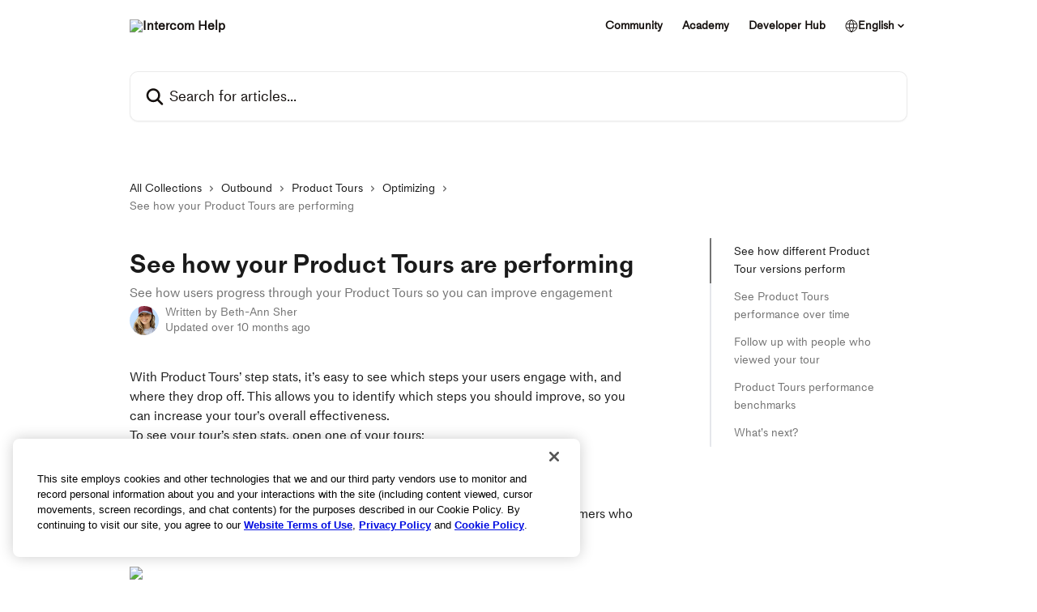

--- FILE ---
content_type: text/html; charset=utf-8
request_url: https://www.intercom.com/help/en/articles/3027087-see-how-your-product-tours-are-performing
body_size: 23989
content:
<!DOCTYPE html><html lang="en"><head><meta charSet="utf-8" data-next-head=""/><link href="https://www.intercom.com/help/assets/font/561569" rel="preload" as="font" crossorigin="anonymous" class="jsx-4043434165" data-next-head=""/><link href="https://www.intercom.com/help/assets/font/561570" rel="preload" as="font" crossorigin="anonymous" class="jsx-3646081096" data-next-head=""/><title data-next-head="">See how your Product Tours are performing | Intercom Help</title><meta property="og:title" content="See how your Product Tours are performing | Intercom Help" data-next-head=""/><meta name="twitter:title" content="See how your Product Tours are performing | Intercom Help" data-next-head=""/><meta property="og:description" content="See how users progress through your Product Tours so you can improve engagement" data-next-head=""/><meta name="twitter:description" content="See how users progress through your Product Tours so you can improve engagement" data-next-head=""/><meta name="description" content="See how users progress through your Product Tours so you can improve engagement" data-next-head=""/><meta property="og:type" content="article" data-next-head=""/><meta property="og:image" content="https://downloads.intercomcdn.com/i/o/550608/4d6faffc2cbc2fa486eb9fc1/e80fcd09fe4330c1044cfec91d1cb7b6.png" data-next-head=""/><meta property="twitter:image" content="https://downloads.intercomcdn.com/i/o/550608/4d6faffc2cbc2fa486eb9fc1/e80fcd09fe4330c1044cfec91d1cb7b6.png" data-next-head=""/><meta name="robots" content="all" data-next-head=""/><meta name="viewport" content="width=device-width, initial-scale=1" data-next-head=""/><link href="https://intercom.help/intercom/assets/favicon" rel="icon" data-next-head=""/><link rel="canonical" href="https://www.intercom.com/help/en/articles/3027087-see-how-your-product-tours-are-performing" data-next-head=""/><link rel="alternate" href="https://www.intercom.com/help/en/articles/3027087-see-how-your-product-tours-are-performing" hrefLang="en" data-next-head=""/><link rel="alternate" href="https://www.intercom.com/help/en/articles/3027087-see-how-your-product-tours-are-performing" hrefLang="x-default" data-next-head=""/><link nonce="5hUeO3qSr33vZXseewSbZxrFrbBP4hYyYQRC+N9HWJ4=" rel="preload" href="https://static.intercomassets.com/_next/static/css/3141721a1e975790.css" as="style"/><link nonce="5hUeO3qSr33vZXseewSbZxrFrbBP4hYyYQRC+N9HWJ4=" rel="stylesheet" href="https://static.intercomassets.com/_next/static/css/3141721a1e975790.css" data-n-g=""/><noscript data-n-css="5hUeO3qSr33vZXseewSbZxrFrbBP4hYyYQRC+N9HWJ4="></noscript><script defer="" nonce="5hUeO3qSr33vZXseewSbZxrFrbBP4hYyYQRC+N9HWJ4=" nomodule="" src="https://static.intercomassets.com/_next/static/chunks/polyfills-42372ed130431b0a.js"></script><script src="https://static.intercomassets.com/_next/static/chunks/webpack-667cd6b3774ffaeb.js" nonce="5hUeO3qSr33vZXseewSbZxrFrbBP4hYyYQRC+N9HWJ4=" defer=""></script><script src="https://static.intercomassets.com/_next/static/chunks/framework-1f1b8d38c1d86c61.js" nonce="5hUeO3qSr33vZXseewSbZxrFrbBP4hYyYQRC+N9HWJ4=" defer=""></script><script src="https://static.intercomassets.com/_next/static/chunks/main-2c5e5f2c49cfa8a6.js" nonce="5hUeO3qSr33vZXseewSbZxrFrbBP4hYyYQRC+N9HWJ4=" defer=""></script><script src="https://static.intercomassets.com/_next/static/chunks/pages/_app-e1ef7ba820863143.js" nonce="5hUeO3qSr33vZXseewSbZxrFrbBP4hYyYQRC+N9HWJ4=" defer=""></script><script src="https://static.intercomassets.com/_next/static/chunks/d0502abb-aa607f45f5026044.js" nonce="5hUeO3qSr33vZXseewSbZxrFrbBP4hYyYQRC+N9HWJ4=" defer=""></script><script src="https://static.intercomassets.com/_next/static/chunks/6190-ef428f6633b5a03f.js" nonce="5hUeO3qSr33vZXseewSbZxrFrbBP4hYyYQRC+N9HWJ4=" defer=""></script><script src="https://static.intercomassets.com/_next/static/chunks/5729-6d79ddfe1353a77c.js" nonce="5hUeO3qSr33vZXseewSbZxrFrbBP4hYyYQRC+N9HWJ4=" defer=""></script><script src="https://static.intercomassets.com/_next/static/chunks/2384-242e4a028ba58b01.js" nonce="5hUeO3qSr33vZXseewSbZxrFrbBP4hYyYQRC+N9HWJ4=" defer=""></script><script src="https://static.intercomassets.com/_next/static/chunks/4835-9db7cd232aae5617.js" nonce="5hUeO3qSr33vZXseewSbZxrFrbBP4hYyYQRC+N9HWJ4=" defer=""></script><script src="https://static.intercomassets.com/_next/static/chunks/2735-6fafbb9ff4abfca1.js" nonce="5hUeO3qSr33vZXseewSbZxrFrbBP4hYyYQRC+N9HWJ4=" defer=""></script><script src="https://static.intercomassets.com/_next/static/chunks/pages/%5BhelpCenterIdentifier%5D/%5Blocale%5D/articles/%5BarticleSlug%5D-0426bb822f2fd459.js" nonce="5hUeO3qSr33vZXseewSbZxrFrbBP4hYyYQRC+N9HWJ4=" defer=""></script><script src="https://static.intercomassets.com/_next/static/7e1K3eo3oeKlAsbhZbrHM/_buildManifest.js" nonce="5hUeO3qSr33vZXseewSbZxrFrbBP4hYyYQRC+N9HWJ4=" defer=""></script><script src="https://static.intercomassets.com/_next/static/7e1K3eo3oeKlAsbhZbrHM/_ssgManifest.js" nonce="5hUeO3qSr33vZXseewSbZxrFrbBP4hYyYQRC+N9HWJ4=" defer=""></script><meta name="sentry-trace" content="035efbac49c19be2af32b3cb5f85b372-6ec5ac53bba02a48-0"/><meta name="baggage" content="sentry-environment=production,sentry-release=389cbaa7c7b88427c31f6ff365d99b3236e2d519,sentry-public_key=187f842308a64dea9f1f64d4b1b9c298,sentry-trace_id=035efbac49c19be2af32b3cb5f85b372,sentry-org_id=2129,sentry-sampled=false,sentry-sample_rand=0.4086521380415161,sentry-sample_rate=0"/><style id="__jsx-2869694360">:root{--body-bg: rgb(255, 255, 255);
--body-image: none;
--body-bg-rgb: 255, 255, 255;
--body-border: rgb(230, 230, 230);
--body-primary-color: #1a1a1a;
--body-secondary-color: #737373;
--body-reaction-bg: rgb(242, 242, 242);
--body-reaction-text-color: rgb(64, 64, 64);
--body-toc-active-border: #737373;
--body-toc-inactive-border: #f2f2f2;
--body-toc-inactive-color: #737373;
--body-toc-active-font-weight: 400;
--body-table-border: rgb(204, 204, 204);
--body-color: hsl(0, 0%, 0%);
--footer-bg: rgb(22, 16, 14);
--footer-image: none;
--footer-border: rgb(53, 39, 34);
--footer-color: hsl(0, 0%, 100%);
--header-bg: none;
--header-image: url(https://downloads.intercomcdn.com/i/o/561566/e7d6e9cddc2b892b21a4f72f/2fcf2b191358f50567c4812e6686dc9c.jpg);
--header-color: hsl(17, 20%, 7%);
--collection-card-bg: rgb(244, 243, 237);
--collection-card-image: none;
--collection-card-color: hsl(0, 0%, 0%);
--card-bg: rgb(255, 255, 255);
--card-border-color: rgb(230, 230, 230);
--card-border-inner-radius: 6px;
--card-border-radius: 8px;
--card-shadow: 0 1px 2px 0 rgb(0 0 0 / 0.05);
--search-bar-border-radius: 10px;
--search-bar-width: 100%;
--ticket-blue-bg-color: #dce1f9;
--ticket-blue-text-color: #334bfa;
--ticket-green-bg-color: #d7efdc;
--ticket-green-text-color: #0f7134;
--ticket-orange-bg-color: #ffebdb;
--ticket-orange-text-color: #b24d00;
--ticket-red-bg-color: #ffdbdb;
--ticket-red-text-color: #df2020;
--header-height: 245px;
--header-subheader-background-color: #16100e;
--header-subheader-font-color: #ffffff;
--content-block-bg: none;
--content-block-image: url(https://downloads.intercomcdn.com/i/o/tx2p130c/755753/66d41c9247d7d22445797310a0c4/e45842e7a5337ad24575c5a589b4c242.jpg);
--content-block-color: hsl(0, 0%, 100%);
--content-block-button-bg: rgb(255, 255, 255);
--content-block-button-image: none;
--content-block-button-color: hsl(0, 0%, 0%);
--content-block-button-radius: 6px;
--primary-color: hsl(0, 0%, 0%);
--primary-color-alpha-10: hsla(0, 0%, 0%, 0.1);
--primary-color-alpha-60: hsla(0, 0%, 0%, 0.6);
--text-on-primary-color: #ffffff}</style><style id="__jsx-4043434165">@font-face{font-family:Medium LL SemiBold;font-display:fallback;font-weight: 600;
          
          font-style: normal;
          src: url('https://www.intercom.com/help/assets/font/561569')}</style><style id="__jsx-2186921809">:root{--font-family-primary: Medium LL SemiBold}</style><style id="__jsx-3646081096">@font-face{font-family:Medium LL TT;font-display:fallback;font-weight: 400;
          
          font-style: normal;
          src: url('https://www.intercom.com/help/assets/font/561570')}</style><style id="__jsx-3463285328">:root{--font-family-secondary: Medium LL TT}</style><style id="__jsx-cf6f0ea00fa5c760">.fade-background.jsx-cf6f0ea00fa5c760{background:radial-gradient(333.38%100%at 50%0%,rgba(var(--body-bg-rgb),0)0%,rgba(var(--body-bg-rgb),.00925356)11.67%,rgba(var(--body-bg-rgb),.0337355)21.17%,rgba(var(--body-bg-rgb),.0718242)28.85%,rgba(var(--body-bg-rgb),.121898)35.03%,rgba(var(--body-bg-rgb),.182336)40.05%,rgba(var(--body-bg-rgb),.251516)44.25%,rgba(var(--body-bg-rgb),.327818)47.96%,rgba(var(--body-bg-rgb),.409618)51.51%,rgba(var(--body-bg-rgb),.495297)55.23%,rgba(var(--body-bg-rgb),.583232)59.47%,rgba(var(--body-bg-rgb),.671801)64.55%,rgba(var(--body-bg-rgb),.759385)70.81%,rgba(var(--body-bg-rgb),.84436)78.58%,rgba(var(--body-bg-rgb),.9551)88.2%,rgba(var(--body-bg-rgb),1)100%),var(--header-image),var(--header-bg);background-size:cover;background-position-x:center}</style><style id="__jsx-27f84a20f81f6ce9">.table-of-contents::-webkit-scrollbar{width:8px}.table-of-contents::-webkit-scrollbar-thumb{background-color:#f2f2f2;border-radius:8px}</style><style id="__jsx-a49d9ef8a9865a27">.table_of_contents.jsx-a49d9ef8a9865a27{max-width:260px;min-width:260px}</style><style id="__jsx-62724fba150252e0">.related_articles section a{color:initial}</style><style id="__jsx-4bed0c08ce36899e">.article_body a:not(.intercom-h2b-button){color:var(--primary-color)}article a.intercom-h2b-button{background-color:var(--primary-color);border:0}.zendesk-article table{overflow-x:scroll!important;display:block!important;height:auto!important}.intercom-interblocks-unordered-nested-list ul,.intercom-interblocks-ordered-nested-list ol{margin-top:16px;margin-bottom:16px}.intercom-interblocks-unordered-nested-list ul .intercom-interblocks-unordered-nested-list ul,.intercom-interblocks-unordered-nested-list ul .intercom-interblocks-ordered-nested-list ol,.intercom-interblocks-ordered-nested-list ol .intercom-interblocks-ordered-nested-list ol,.intercom-interblocks-ordered-nested-list ol .intercom-interblocks-unordered-nested-list ul{margin-top:0;margin-bottom:0}.intercom-interblocks-image a:focus{outline-offset:3px}</style></head><body><div id="__next"><div dir="ltr" class="h-full w-full"><a href="#main-content" class="sr-only font-bold text-header-color focus:not-sr-only focus:absolute focus:left-4 focus:top-4 focus:z-50" aria-roledescription="Link, Press control-option-right-arrow to exit">Skip to main content</a><main class="header__lite"><header id="header" data-testid="header" class="jsx-cf6f0ea00fa5c760 flex flex-col text-header-color"><div class="jsx-cf6f0ea00fa5c760 relative flex grow flex-col mb-9 bg-header-bg bg-header-image bg-cover bg-center pb-9"><div id="sr-announcement" aria-live="polite" class="jsx-cf6f0ea00fa5c760 sr-only"></div><div class="jsx-cf6f0ea00fa5c760 flex h-full flex-col items-center marker:shrink-0"><section class="relative flex w-full flex-col mb-6 pb-6"><div class="header__meta_wrapper flex justify-center px-5 pt-6 leading-none sm:px-10"><div class="flex items-center w-240" data-testid="subheader-container"><div class="mo__body header__site_name"><div class="header__logo"><a href="/help/en/"><img src="https://downloads.intercomcdn.com/i/o/tx2p130c/597787/f2bd0ef7c91d77db2f1629855716/a290b2af2ce4c028e1b2419831df0a06.png" height="101" alt="Intercom Help"/></a></div></div><div><div class="flex items-center font-semibold"><div class="flex items-center md:hidden" data-testid="small-screen-children"><button class="flex items-center border-none bg-transparent px-1.5" data-testid="hamburger-menu-button" aria-label="Open menu"><svg width="24" height="24" viewBox="0 0 16 16" xmlns="http://www.w3.org/2000/svg" class="fill-current"><path d="M1.86861 2C1.38889 2 1 2.3806 1 2.85008C1 3.31957 1.38889 3.70017 1.86861 3.70017H14.1314C14.6111 3.70017 15 3.31957 15 2.85008C15 2.3806 14.6111 2 14.1314 2H1.86861Z"></path><path d="M1 8C1 7.53051 1.38889 7.14992 1.86861 7.14992H14.1314C14.6111 7.14992 15 7.53051 15 8C15 8.46949 14.6111 8.85008 14.1314 8.85008H1.86861C1.38889 8.85008 1 8.46949 1 8Z"></path><path d="M1 13.1499C1 12.6804 1.38889 12.2998 1.86861 12.2998H14.1314C14.6111 12.2998 15 12.6804 15 13.1499C15 13.6194 14.6111 14 14.1314 14H1.86861C1.38889 14 1 13.6194 1 13.1499Z"></path></svg></button><div class="fixed right-0 top-0 z-50 h-full w-full hidden" data-testid="hamburger-menu"><div class="flex h-full w-full justify-end bg-black bg-opacity-30"><div class="flex h-fit w-full flex-col bg-white opacity-100 sm:h-full sm:w-1/2"><button class="text-body-font flex items-center self-end border-none bg-transparent pr-6 pt-6" data-testid="hamburger-menu-close-button" aria-label="Close menu"><svg width="24" height="24" viewBox="0 0 16 16" xmlns="http://www.w3.org/2000/svg"><path d="M3.5097 3.5097C3.84165 3.17776 4.37984 3.17776 4.71178 3.5097L7.99983 6.79775L11.2879 3.5097C11.6198 3.17776 12.158 3.17776 12.49 3.5097C12.8219 3.84165 12.8219 4.37984 12.49 4.71178L9.20191 7.99983L12.49 11.2879C12.8219 11.6198 12.8219 12.158 12.49 12.49C12.158 12.8219 11.6198 12.8219 11.2879 12.49L7.99983 9.20191L4.71178 12.49C4.37984 12.8219 3.84165 12.8219 3.5097 12.49C3.17776 12.158 3.17776 11.6198 3.5097 11.2879L6.79775 7.99983L3.5097 4.71178C3.17776 4.37984 3.17776 3.84165 3.5097 3.5097Z"></path></svg></button><nav class="flex flex-col pl-4 text-black"><a target="_blank" rel="noopener noreferrer" href="https://community.intercom.com/" class="mx-5 mb-5 text-md no-underline hover:opacity-80 md:mx-3 md:my-0 md:text-base" data-testid="header-link-0">Community</a><a target="_blank" rel="noopener noreferrer" href="https://academy.intercom.com/" class="mx-5 mb-5 text-md no-underline hover:opacity-80 md:mx-3 md:my-0 md:text-base" data-testid="header-link-1">Academy</a><a target="_blank" rel="noopener noreferrer" href="https://developers.intercom.com/building-apps/docs" class="mx-5 mb-5 text-md no-underline hover:opacity-80 md:mx-3 md:my-0 md:text-base" data-testid="header-link-2">Developer Hub</a><div class="relative cursor-pointer has-[:focus]:outline"><select class="peer absolute z-10 block h-6 w-full cursor-pointer opacity-0 md:text-base" aria-label="Change language" id="language-selector"><option value="/help/pt-BR/articles/3027087" class="text-black">Português do Brasil</option><option value="/help/en/articles/3027087-see-how-your-product-tours-are-performing" class="text-black" selected="">English</option><option value="/help/fr/articles/3027087" class="text-black">Français</option><option value="/help/de/articles/3027087" class="text-black">Deutsch</option><option value="/help/ja/articles/3027087" class="text-black">日本語</option><option value="/help/es/articles/3027087" class="text-black">Español</option></select><div class="mb-10 ml-5 flex items-center gap-1 text-md hover:opacity-80 peer-hover:opacity-80 md:m-0 md:ml-3 md:text-base" aria-hidden="true"><svg id="locale-picker-globe" width="16" height="16" viewBox="0 0 16 16" fill="none" xmlns="http://www.w3.org/2000/svg" class="shrink-0" aria-hidden="true"><path d="M8 15C11.866 15 15 11.866 15 8C15 4.13401 11.866 1 8 1C4.13401 1 1 4.13401 1 8C1 11.866 4.13401 15 8 15Z" stroke="currentColor" stroke-linecap="round" stroke-linejoin="round"></path><path d="M8 15C9.39949 15 10.534 11.866 10.534 8C10.534 4.13401 9.39949 1 8 1C6.60051 1 5.466 4.13401 5.466 8C5.466 11.866 6.60051 15 8 15Z" stroke="currentColor" stroke-linecap="round" stroke-linejoin="round"></path><path d="M1.448 5.75989H14.524" stroke="currentColor" stroke-linecap="round" stroke-linejoin="round"></path><path d="M1.448 10.2402H14.524" stroke="currentColor" stroke-linecap="round" stroke-linejoin="round"></path></svg>English<svg id="locale-picker-arrow" width="16" height="16" viewBox="0 0 16 16" fill="none" xmlns="http://www.w3.org/2000/svg" class="shrink-0" aria-hidden="true"><path d="M5 6.5L8.00093 9.5L11 6.50187" stroke="currentColor" stroke-width="1.5" stroke-linecap="round" stroke-linejoin="round"></path></svg></div></div></nav></div></div></div></div><nav class="hidden items-center md:flex" data-testid="large-screen-children"><a target="_blank" rel="noopener noreferrer" href="https://community.intercom.com/" class="mx-5 mb-5 text-md no-underline hover:opacity-80 md:mx-3 md:my-0 md:text-base" data-testid="header-link-0">Community</a><a target="_blank" rel="noopener noreferrer" href="https://academy.intercom.com/" class="mx-5 mb-5 text-md no-underline hover:opacity-80 md:mx-3 md:my-0 md:text-base" data-testid="header-link-1">Academy</a><a target="_blank" rel="noopener noreferrer" href="https://developers.intercom.com/building-apps/docs" class="mx-5 mb-5 text-md no-underline hover:opacity-80 md:mx-3 md:my-0 md:text-base" data-testid="header-link-2">Developer Hub</a><div class="relative cursor-pointer has-[:focus]:outline"><select class="peer absolute z-10 block h-6 w-full cursor-pointer opacity-0 md:text-base" aria-label="Change language" id="language-selector"><option value="/help/pt-BR/articles/3027087" class="text-black">Português do Brasil</option><option value="/help/en/articles/3027087-see-how-your-product-tours-are-performing" class="text-black" selected="">English</option><option value="/help/fr/articles/3027087" class="text-black">Français</option><option value="/help/de/articles/3027087" class="text-black">Deutsch</option><option value="/help/ja/articles/3027087" class="text-black">日本語</option><option value="/help/es/articles/3027087" class="text-black">Español</option></select><div class="mb-10 ml-5 flex items-center gap-1 text-md hover:opacity-80 peer-hover:opacity-80 md:m-0 md:ml-3 md:text-base" aria-hidden="true"><svg id="locale-picker-globe" width="16" height="16" viewBox="0 0 16 16" fill="none" xmlns="http://www.w3.org/2000/svg" class="shrink-0" aria-hidden="true"><path d="M8 15C11.866 15 15 11.866 15 8C15 4.13401 11.866 1 8 1C4.13401 1 1 4.13401 1 8C1 11.866 4.13401 15 8 15Z" stroke="currentColor" stroke-linecap="round" stroke-linejoin="round"></path><path d="M8 15C9.39949 15 10.534 11.866 10.534 8C10.534 4.13401 9.39949 1 8 1C6.60051 1 5.466 4.13401 5.466 8C5.466 11.866 6.60051 15 8 15Z" stroke="currentColor" stroke-linecap="round" stroke-linejoin="round"></path><path d="M1.448 5.75989H14.524" stroke="currentColor" stroke-linecap="round" stroke-linejoin="round"></path><path d="M1.448 10.2402H14.524" stroke="currentColor" stroke-linecap="round" stroke-linejoin="round"></path></svg>English<svg id="locale-picker-arrow" width="16" height="16" viewBox="0 0 16 16" fill="none" xmlns="http://www.w3.org/2000/svg" class="shrink-0" aria-hidden="true"><path d="M5 6.5L8.00093 9.5L11 6.50187" stroke="currentColor" stroke-width="1.5" stroke-linecap="round" stroke-linejoin="round"></path></svg></div></div></nav></div></div></div></div></section><section class="relative mx-5 flex h-full w-full flex-col items-center px-5 sm:px-10"><div class="flex h-full max-w-full flex-col w-240 justify-end" data-testid="main-header-container"><div id="search-bar" class="relative w-full"><form action="/help/en/" autoComplete="off"><div class="flex w-full flex-col items-start"><div class="relative flex w-full sm:w-search-bar"><label for="search-input" class="sr-only">Search for articles...</label><input id="search-input" type="text" autoComplete="off" class="peer w-full rounded-search-bar border border-black-alpha-8 bg-white-alpha-20 p-4 ps-12 font-secondary text-lg text-header-color shadow-search-bar outline-none transition ease-linear placeholder:text-header-color hover:bg-white-alpha-27 hover:shadow-search-bar-hover focus:border-transparent focus:bg-white focus:text-black-10 focus:shadow-search-bar-focused placeholder:focus:text-black-45" placeholder="Search for articles..." name="q" aria-label="Search for articles..." value=""/><div class="absolute inset-y-0 start-0 flex items-center fill-header-color peer-focus-visible:fill-black-45 pointer-events-none ps-5"><svg width="22" height="21" viewBox="0 0 22 21" xmlns="http://www.w3.org/2000/svg" class="fill-inherit" aria-hidden="true"><path fill-rule="evenodd" clip-rule="evenodd" d="M3.27485 8.7001C3.27485 5.42781 5.92757 2.7751 9.19985 2.7751C12.4721 2.7751 15.1249 5.42781 15.1249 8.7001C15.1249 11.9724 12.4721 14.6251 9.19985 14.6251C5.92757 14.6251 3.27485 11.9724 3.27485 8.7001ZM9.19985 0.225098C4.51924 0.225098 0.724854 4.01948 0.724854 8.7001C0.724854 13.3807 4.51924 17.1751 9.19985 17.1751C11.0802 17.1751 12.8176 16.5627 14.2234 15.5265L19.0981 20.4013C19.5961 20.8992 20.4033 20.8992 20.9013 20.4013C21.3992 19.9033 21.3992 19.0961 20.9013 18.5981L16.0264 13.7233C17.0625 12.3176 17.6749 10.5804 17.6749 8.7001C17.6749 4.01948 13.8805 0.225098 9.19985 0.225098Z"></path></svg></div></div></div></form></div></div></section></div></div></header><div class="z-1 flex shrink-0 grow basis-auto justify-center px-5 sm:px-10"><section data-testid="main-content" id="main-content" class="max-w-full w-240"><section data-testid="article-section" class="section section__article"><div class="flex-row-reverse justify-between flex"><div class="jsx-a49d9ef8a9865a27 w-61 sticky top-8 ml-7 max-w-61 self-start max-lg:hidden mt-16"><div class="jsx-27f84a20f81f6ce9 table-of-contents max-h-[calc(100vh-96px)] overflow-y-auto rounded-2xl text-body-primary-color hover:text-primary max-lg:border max-lg:border-solid max-lg:border-body-border max-lg:shadow-solid-1"><div data-testid="toc-dropdown" class="jsx-27f84a20f81f6ce9 hidden cursor-pointer justify-between border-b max-lg:flex max-lg:flex-row max-lg:border-x-0 max-lg:border-t-0 max-lg:border-solid max-lg:border-b-body-border"><div class="jsx-27f84a20f81f6ce9 my-2 max-lg:pl-4">Table of contents</div><div class="jsx-27f84a20f81f6ce9 "><svg class="ml-2 mr-4 mt-3 transition-transform" transform="rotate(180)" width="16" height="16" fill="none" xmlns="http://www.w3.org/2000/svg"><path fill-rule="evenodd" clip-rule="evenodd" d="M3.93353 5.93451C4.24595 5.62209 4.75248 5.62209 5.0649 5.93451L7.99922 8.86882L10.9335 5.93451C11.246 5.62209 11.7525 5.62209 12.0649 5.93451C12.3773 6.24693 12.3773 6.75346 12.0649 7.06588L8.5649 10.5659C8.25249 10.8783 7.74595 10.8783 7.43353 10.5659L3.93353 7.06588C3.62111 6.75346 3.62111 6.24693 3.93353 5.93451Z" fill="currentColor"></path></svg></div></div><div data-testid="toc-body" class="jsx-27f84a20f81f6ce9 my-2"><section data-testid="toc-section-0" class="jsx-27f84a20f81f6ce9 flex border-y-0 border-e-0 border-s-2 border-solid py-1.5 max-lg:border-none border-body-toc-active-border px-7"><a id="#h_b3a0ade52c" href="#h_b3a0ade52c" data-testid="toc-link-0" class="jsx-27f84a20f81f6ce9 w-full no-underline hover:text-body-primary-color max-lg:inline-block max-lg:text-body-primary-color max-lg:hover:text-primary lg:text-base font-toc-active text-body-primary-color"></a></section><section data-testid="toc-section-1" class="jsx-27f84a20f81f6ce9 flex border-y-0 border-e-0 border-s-2 border-solid py-1.5 max-lg:border-none px-7"><a id="#h_57ceab1e73" href="#h_57ceab1e73" data-testid="toc-link-1" class="jsx-27f84a20f81f6ce9 w-full no-underline hover:text-body-primary-color max-lg:inline-block max-lg:text-body-primary-color max-lg:hover:text-primary lg:text-base text-body-toc-inactive-color"></a></section><section data-testid="toc-section-2" class="jsx-27f84a20f81f6ce9 flex border-y-0 border-e-0 border-s-2 border-solid py-1.5 max-lg:border-none px-7"><a id="#h_1bdfafb4b4" href="#h_1bdfafb4b4" data-testid="toc-link-2" class="jsx-27f84a20f81f6ce9 w-full no-underline hover:text-body-primary-color max-lg:inline-block max-lg:text-body-primary-color max-lg:hover:text-primary lg:text-base text-body-toc-inactive-color"></a></section><section data-testid="toc-section-3" class="jsx-27f84a20f81f6ce9 flex border-y-0 border-e-0 border-s-2 border-solid py-1.5 max-lg:border-none px-7"><a id="#h_0a020bc228" href="#h_0a020bc228" data-testid="toc-link-3" class="jsx-27f84a20f81f6ce9 w-full no-underline hover:text-body-primary-color max-lg:inline-block max-lg:text-body-primary-color max-lg:hover:text-primary lg:text-base text-body-toc-inactive-color"></a></section><section data-testid="toc-section-4" class="jsx-27f84a20f81f6ce9 flex border-y-0 border-e-0 border-s-2 border-solid py-1.5 max-lg:border-none px-7"><a id="#h_60a2530ed8" href="#h_60a2530ed8" data-testid="toc-link-4" class="jsx-27f84a20f81f6ce9 w-full no-underline hover:text-body-primary-color max-lg:inline-block max-lg:text-body-primary-color max-lg:hover:text-primary lg:text-base text-body-toc-inactive-color"></a></section></div></div></div><div class="relative z-3 w-full lg:max-w-160 "><div class="flex pb-6 max-md:pb-2 lg:max-w-160"><div tabindex="-1" class="focus:outline-none"><div class="flex flex-wrap items-baseline pb-4 text-base" tabindex="0" role="navigation" aria-label="Breadcrumb"><a href="/help/en/" class="pr-2 text-body-primary-color no-underline hover:text-body-secondary-color">All Collections</a><div class="pr-2" aria-hidden="true"><svg width="6" height="10" viewBox="0 0 6 10" class="block h-2 w-2 fill-body-secondary-color rtl:rotate-180" xmlns="http://www.w3.org/2000/svg"><path fill-rule="evenodd" clip-rule="evenodd" d="M0.648862 0.898862C0.316916 1.23081 0.316916 1.769 0.648862 2.10094L3.54782 4.9999L0.648862 7.89886C0.316916 8.23081 0.316917 8.769 0.648862 9.10094C0.980808 9.43289 1.519 9.43289 1.85094 9.10094L5.35094 5.60094C5.68289 5.269 5.68289 4.73081 5.35094 4.39886L1.85094 0.898862C1.519 0.566916 0.980807 0.566916 0.648862 0.898862Z"></path></svg></div><a href="https://www.intercom.com/help/en/collections/2091449-outbound" class="pr-2 text-body-primary-color no-underline hover:text-body-secondary-color" data-testid="breadcrumb-0">Outbound</a><div class="pr-2" aria-hidden="true"><svg width="6" height="10" viewBox="0 0 6 10" class="block h-2 w-2 fill-body-secondary-color rtl:rotate-180" xmlns="http://www.w3.org/2000/svg"><path fill-rule="evenodd" clip-rule="evenodd" d="M0.648862 0.898862C0.316916 1.23081 0.316916 1.769 0.648862 2.10094L3.54782 4.9999L0.648862 7.89886C0.316916 8.23081 0.316917 8.769 0.648862 9.10094C0.980808 9.43289 1.519 9.43289 1.85094 9.10094L5.35094 5.60094C5.68289 5.269 5.68289 4.73081 5.35094 4.39886L1.85094 0.898862C1.519 0.566916 0.980807 0.566916 0.648862 0.898862Z"></path></svg></div><a href="https://www.intercom.com/help/en/collections/2094707-product-tours" class="pr-2 text-body-primary-color no-underline hover:text-body-secondary-color" data-testid="breadcrumb-1">Product Tours</a><div class="pr-2" aria-hidden="true"><svg width="6" height="10" viewBox="0 0 6 10" class="block h-2 w-2 fill-body-secondary-color rtl:rotate-180" xmlns="http://www.w3.org/2000/svg"><path fill-rule="evenodd" clip-rule="evenodd" d="M0.648862 0.898862C0.316916 1.23081 0.316916 1.769 0.648862 2.10094L3.54782 4.9999L0.648862 7.89886C0.316916 8.23081 0.316917 8.769 0.648862 9.10094C0.980808 9.43289 1.519 9.43289 1.85094 9.10094L5.35094 5.60094C5.68289 5.269 5.68289 4.73081 5.35094 4.39886L1.85094 0.898862C1.519 0.566916 0.980807 0.566916 0.648862 0.898862Z"></path></svg></div><a href="https://www.intercom.com/help/en/collections/2094716-optimizing" class="pr-2 text-body-primary-color no-underline hover:text-body-secondary-color" data-testid="breadcrumb-2">Optimizing</a><div class="pr-2" aria-hidden="true"><svg width="6" height="10" viewBox="0 0 6 10" class="block h-2 w-2 fill-body-secondary-color rtl:rotate-180" xmlns="http://www.w3.org/2000/svg"><path fill-rule="evenodd" clip-rule="evenodd" d="M0.648862 0.898862C0.316916 1.23081 0.316916 1.769 0.648862 2.10094L3.54782 4.9999L0.648862 7.89886C0.316916 8.23081 0.316917 8.769 0.648862 9.10094C0.980808 9.43289 1.519 9.43289 1.85094 9.10094L5.35094 5.60094C5.68289 5.269 5.68289 4.73081 5.35094 4.39886L1.85094 0.898862C1.519 0.566916 0.980807 0.566916 0.648862 0.898862Z"></path></svg></div><div class="text-body-secondary-color">See how your Product Tours are performing</div></div></div></div><div class=""><div class="article intercom-force-break"><div class="mb-10 max-lg:mb-6"><div class="flex flex-col gap-4"><div class="flex flex-col"><h1 class="mb-1 font-primary text-2xl font-bold leading-10 text-body-primary-color">See how your Product Tours are performing</h1><div class="text-md font-normal leading-normal text-body-secondary-color"><p>See how users progress through your Product Tours so you can improve engagement</p></div></div><div class="avatar"><div class="avatar__photo"><img width="24" height="24" src="https://static.intercomassets.com/avatars/5355539/square_128/5355539-1665143317.jpg" alt="Beth-Ann Sher avatar" class="inline-flex items-center justify-center rounded-full bg-primary text-lg font-bold leading-6 text-primary-text shadow-solid-2 shadow-body-bg [&amp;:nth-child(n+2)]:hidden lg:[&amp;:nth-child(n+2)]:inline-flex h-8 w-8 sm:h-9 sm:w-9"/></div><div class="avatar__info -mt-0.5 text-base"><span class="text-body-secondary-color"><div>Written by <span>Beth-Ann Sher</span></div> <!-- -->Updated over 10 months ago</span></div></div></div></div><div class="jsx-4bed0c08ce36899e flex-col"><div class="jsx-4bed0c08ce36899e mb-7 ml-0 text-md max-messenger:mb-6 lg:hidden"><div class="jsx-27f84a20f81f6ce9 table-of-contents max-h-[calc(100vh-96px)] overflow-y-auto rounded-2xl text-body-primary-color hover:text-primary max-lg:border max-lg:border-solid max-lg:border-body-border max-lg:shadow-solid-1"><div data-testid="toc-dropdown" class="jsx-27f84a20f81f6ce9 hidden cursor-pointer justify-between border-b max-lg:flex max-lg:flex-row max-lg:border-x-0 max-lg:border-t-0 max-lg:border-solid max-lg:border-b-body-border border-b-0"><div class="jsx-27f84a20f81f6ce9 my-2 max-lg:pl-4">Table of contents</div><div class="jsx-27f84a20f81f6ce9 "><svg class="ml-2 mr-4 mt-3 transition-transform" transform="" width="16" height="16" fill="none" xmlns="http://www.w3.org/2000/svg"><path fill-rule="evenodd" clip-rule="evenodd" d="M3.93353 5.93451C4.24595 5.62209 4.75248 5.62209 5.0649 5.93451L7.99922 8.86882L10.9335 5.93451C11.246 5.62209 11.7525 5.62209 12.0649 5.93451C12.3773 6.24693 12.3773 6.75346 12.0649 7.06588L8.5649 10.5659C8.25249 10.8783 7.74595 10.8783 7.43353 10.5659L3.93353 7.06588C3.62111 6.75346 3.62111 6.24693 3.93353 5.93451Z" fill="currentColor"></path></svg></div></div><div data-testid="toc-body" class="jsx-27f84a20f81f6ce9 hidden my-2"><section data-testid="toc-section-0" class="jsx-27f84a20f81f6ce9 flex border-y-0 border-e-0 border-s-2 border-solid py-1.5 max-lg:border-none border-body-toc-active-border px-7"><a id="#h_b3a0ade52c" href="#h_b3a0ade52c" data-testid="toc-link-0" class="jsx-27f84a20f81f6ce9 w-full no-underline hover:text-body-primary-color max-lg:inline-block max-lg:text-body-primary-color max-lg:hover:text-primary lg:text-base font-toc-active text-body-primary-color"></a></section><section data-testid="toc-section-1" class="jsx-27f84a20f81f6ce9 flex border-y-0 border-e-0 border-s-2 border-solid py-1.5 max-lg:border-none px-7"><a id="#h_57ceab1e73" href="#h_57ceab1e73" data-testid="toc-link-1" class="jsx-27f84a20f81f6ce9 w-full no-underline hover:text-body-primary-color max-lg:inline-block max-lg:text-body-primary-color max-lg:hover:text-primary lg:text-base text-body-toc-inactive-color"></a></section><section data-testid="toc-section-2" class="jsx-27f84a20f81f6ce9 flex border-y-0 border-e-0 border-s-2 border-solid py-1.5 max-lg:border-none px-7"><a id="#h_1bdfafb4b4" href="#h_1bdfafb4b4" data-testid="toc-link-2" class="jsx-27f84a20f81f6ce9 w-full no-underline hover:text-body-primary-color max-lg:inline-block max-lg:text-body-primary-color max-lg:hover:text-primary lg:text-base text-body-toc-inactive-color"></a></section><section data-testid="toc-section-3" class="jsx-27f84a20f81f6ce9 flex border-y-0 border-e-0 border-s-2 border-solid py-1.5 max-lg:border-none px-7"><a id="#h_0a020bc228" href="#h_0a020bc228" data-testid="toc-link-3" class="jsx-27f84a20f81f6ce9 w-full no-underline hover:text-body-primary-color max-lg:inline-block max-lg:text-body-primary-color max-lg:hover:text-primary lg:text-base text-body-toc-inactive-color"></a></section><section data-testid="toc-section-4" class="jsx-27f84a20f81f6ce9 flex border-y-0 border-e-0 border-s-2 border-solid py-1.5 max-lg:border-none px-7"><a id="#h_60a2530ed8" href="#h_60a2530ed8" data-testid="toc-link-4" class="jsx-27f84a20f81f6ce9 w-full no-underline hover:text-body-primary-color max-lg:inline-block max-lg:text-body-primary-color max-lg:hover:text-primary lg:text-base text-body-toc-inactive-color"></a></section></div></div></div><div class="jsx-4bed0c08ce36899e article_body"><article class="jsx-4bed0c08ce36899e "><div class="intercom-interblocks-paragraph no-margin intercom-interblocks-align-left"><p>With Product Tours’ step stats, it’s easy to see which steps your users engage with, and where they drop off. This allows you to identify which steps you should improve, so you can increase your tour’s overall effectiveness. </p></div><div class="intercom-interblocks-paragraph no-margin intercom-interblocks-align-left"><p>To see your tour’s step stats, open one of your tours:</p></div><div class="intercom-interblocks-paragraph no-margin intercom-interblocks-align-left"><p> </p></div><div class="intercom-interblocks-image intercom-interblocks-align-left"><a href="https://intercom.intercom-attachments-7.com/i/o/412869469/dfa32a2cb7f964162b50e9f9/8rQtLlit2Ny_UUmj7tJ3nCSvb6W7_-cC2-4HbAatIHACKeR5RsHXg--s6p_9Hy-udtNgVswnisD63Ohop8bHMan8Xbvd_YKvy1yoS0n1LQUvQ_5DS9urlsxIdsjbTNDIoJA4inEb?expires=1768914000&amp;signature=3d884dd101b7045ca9f135ca89920dcfbec1fda7cd53de8895ce506379bab83e&amp;req=cCElHs93mYdWFb4f3HP0gI6UFVHzcBbPeYIL9VDig1em%2FhgjtGlmygQMqF3q%0AYhYRJU665%2F67kT4WQw%3D%3D%0A" target="_blank" rel="noreferrer nofollow noopener"><img src="https://intercom.intercom-attachments-7.com/i/o/412869469/dfa32a2cb7f964162b50e9f9/8rQtLlit2Ny_UUmj7tJ3nCSvb6W7_-cC2-4HbAatIHACKeR5RsHXg--s6p_9Hy-udtNgVswnisD63Ohop8bHMan8Xbvd_YKvy1yoS0n1LQUvQ_5DS9urlsxIdsjbTNDIoJA4inEb?expires=1768914000&amp;signature=3d884dd101b7045ca9f135ca89920dcfbec1fda7cd53de8895ce506379bab83e&amp;req=cCElHs93mYdWFb4f3HP0gI6UFVHzcBbPeYIL9VDig1em%2FhgjtGlmygQMqF3q%0AYhYRJU665%2F67kT4WQw%3D%3D%0A"/></a></div><div class="intercom-interblocks-paragraph no-margin intercom-interblocks-align-left"><p> </p></div><div class="intercom-interblocks-paragraph no-margin intercom-interblocks-align-left"><p>Here, you’ll see each step’s total number of views, and the percentage of customers who viewed it:</p></div><div class="intercom-interblocks-paragraph no-margin intercom-interblocks-align-left"><p> </p></div><div class="intercom-interblocks-image intercom-interblocks-align-left"><a href="https://intercom.intercom-attachments-7.com/i/o/412869478/7010557328ebc6167bf06ae5/47kMNIN-iBs16Wba7ykSAFVlF3BTouhXcidDEPxZNkKYyqdQtiUMr-9w1Om-IZ4HehoexNjWzJk1KdINOBGnRfeEkdZa60O3v5oAQXxkLbtB3i87b1xNtR-7wfhbE62YQvYTz1Zx?expires=1768914000&amp;signature=1552637774f694be6d0ffeb02c43150526aaa8940867a70455c4a9ed577e6a82&amp;req=cCElHs93mYZXFb4f3HP0gMxcO6zqcFaS60kYN7rHafc0MGcZT%2B%2FnY0zuvOk4%0AUMJCq51scHCPDiy97Q%3D%3D%0A" target="_blank" rel="noreferrer nofollow noopener"><img src="https://intercom.intercom-attachments-7.com/i/o/412869478/7010557328ebc6167bf06ae5/47kMNIN-iBs16Wba7ykSAFVlF3BTouhXcidDEPxZNkKYyqdQtiUMr-9w1Om-IZ4HehoexNjWzJk1KdINOBGnRfeEkdZa60O3v5oAQXxkLbtB3i87b1xNtR-7wfhbE62YQvYTz1Zx?expires=1768914000&amp;signature=1552637774f694be6d0ffeb02c43150526aaa8940867a70455c4a9ed577e6a82&amp;req=cCElHs93mYZXFb4f3HP0gMxcO6zqcFaS60kYN7rHafc0MGcZT%2B%2FnY0zuvOk4%0AUMJCq51scHCPDiy97Q%3D%3D%0A"/></a></div><div class="intercom-interblocks-paragraph no-margin intercom-interblocks-align-left"><p> </p></div><div class="intercom-interblocks-paragraph no-margin intercom-interblocks-align-left"><p>Whenever you make improvements to a tour the number of views on each step is reset, so it’s a good idea to take note (or a screenshot) of how the previous version was performing. This way you can easily see if your changes have had the desired effect.</p></div><div class="intercom-interblocks-paragraph no-margin intercom-interblocks-align-left"><p> </p></div><div class="intercom-interblocks-paragraph no-margin intercom-interblocks-align-left"><p><b>Note: </b>Tours that are snoozed, or restarted then viewed again, will not be recorded as an additional view in tour stats.</p></div><div class="intercom-interblocks-paragraph no-margin intercom-interblocks-align-left"><p> </p></div><div class="intercom-interblocks-paragraph no-margin intercom-interblocks-align-left"><p><b>Pro tip:</b> If you see significant drops in the percentage of total viewers from one step to the next, that’s a key indicator that your previous step can be improved. In the example above, the second step has much lower engagement than the first. That’s a good indicator that the first message could be improved.</p></div><div class="intercom-interblocks-paragraph no-margin intercom-interblocks-align-left"><p> </p></div><div class="intercom-interblocks-subheading intercom-interblocks-align-left"><h2 id="h_b3a0ade52c">See how different Product Tour versions perform</h2></div><div class="intercom-interblocks-paragraph no-margin intercom-interblocks-align-left"><p>You can see how different product tour versions perform, so you can check if the changes you are making have a positive influence in the customer experience!</p></div><div class="intercom-interblocks-paragraph no-margin intercom-interblocks-align-left"><p>Just go to the product tour hit more and then &quot;history&quot; 👇 </p></div><div class="intercom-interblocks-paragraph no-margin intercom-interblocks-align-left"><p> </p></div><div class="intercom-interblocks-image intercom-interblocks-align-left"><a href="https://downloads.intercomcdn.com/i/o/632195545/4f7418e567526a089cd05ca9/image.png?expires=1768914000&amp;signature=23ca5672fd671a8d825593f6f9e8a9d389c90cb8011dd908b98cd4c3eafad979&amp;req=ciMlF8B7mIVaFb4f3HP0gNr634FYqeoBq8M%2FYY%2BClGpRIGKl42rOod4y%2B10o%0ApKDsXsRwruUkwqg5RA%3D%3D%0A" target="_blank" rel="noreferrer nofollow noopener"><img src="https://downloads.intercomcdn.com/i/o/632195545/4f7418e567526a089cd05ca9/image.png?expires=1768914000&amp;signature=23ca5672fd671a8d825593f6f9e8a9d389c90cb8011dd908b98cd4c3eafad979&amp;req=ciMlF8B7mIVaFb4f3HP0gNr634FYqeoBq8M%2FYY%2BClGpRIGKl42rOod4y%2B10o%0ApKDsXsRwruUkwqg5RA%3D%3D%0A" width="2322" height="994"/></a></div><div class="intercom-interblocks-paragraph no-margin intercom-interblocks-align-left"><p>This allows you to select different versions of the tour and see statistics for that version 👇 </p></div><div class="intercom-interblocks-paragraph no-margin intercom-interblocks-align-left"><p> </p></div><div class="intercom-interblocks-image intercom-interblocks-align-left"><a href="https://downloads.intercomcdn.com/i/o/632196527/6674081a89ec85cee25a6d8d/image.png?expires=1768914000&amp;signature=ca8112b38728524c5b94e6f2bd12673cd91ac7f7bed4a20196d3d0b8e9a09733&amp;req=ciMlF8B4mINYFb4f3HP0gK%2FIC%2F9gE3NFiJBUg5MYpa%2BErJG6%2FUEe4U82pJKq%0A08bI6tFoL62xRJBoRQ%3D%3D%0A" target="_blank" rel="noreferrer nofollow noopener"><img src="https://downloads.intercomcdn.com/i/o/632196527/6674081a89ec85cee25a6d8d/image.png?expires=1768914000&amp;signature=ca8112b38728524c5b94e6f2bd12673cd91ac7f7bed4a20196d3d0b8e9a09733&amp;req=ciMlF8B4mINYFb4f3HP0gK%2FIC%2F9gE3NFiJBUg5MYpa%2BErJG6%2FUEe4U82pJKq%0A08bI6tFoL62xRJBoRQ%3D%3D%0A" width="2536" height="978"/></a></div><div class="intercom-interblocks-paragraph no-margin intercom-interblocks-align-left"><p>You can read more about message versions <a href="https://www.intercom.com/help/en/articles/4145908-keep-track-of-message-changes-and-performance">here</a>.</p></div><div class="intercom-interblocks-paragraph no-margin intercom-interblocks-align-left"><p> </p></div><div class="intercom-interblocks-callout" style="background-color:#feedaf80;border-color:#fbc91633"><div class="intercom-interblocks-paragraph no-margin intercom-interblocks-align-left"><p><b>Note:</b> See our <a href="https://www.intercom.com/pricing" rel="nofollow noopener noreferrer" target="_blank">plans and pricing</a> to get more information on adding product tours!</p></div></div><div class="intercom-interblocks-paragraph no-margin intercom-interblocks-align-left"><p> </p></div><div class="intercom-interblocks-subheading intercom-interblocks-align-left"><h2 id="h_57ceab1e73">See Product Tours performance over time</h2></div><div class="intercom-interblocks-paragraph no-margin intercom-interblocks-align-left"><p>For a quick view of how your tours have performed over the last week, switch to the Views, Completed, or<a href="https://www.intercom.com/help/en/articles/2901130-track-and-resolve-your-product-tour-s-issues"> Issues</a> tab. Here you&#x27;ll see a trend graph of the activity on each day:</p></div><div class="intercom-interblocks-paragraph no-margin intercom-interblocks-align-left"><p> </p></div><div class="intercom-interblocks-image intercom-interblocks-align-left"><a href="https://intercom.intercom-attachments-7.com/i/o/412869484/3749ebbd7bb8c0211e39e5f8/Q_o3KBV96ta7YjVsqLu-ax0FYAn6mFEGPn1mXol9YCqxIpXJCbsDncUPzibURUiLI6KsNbNAIMsApMaSWYQSTK9rcw78tMsIBnDDERU5B107rXiz-V6ocR_Y80ocsYrLjeNPpkJQ?expires=1768914000&amp;signature=acff8307f4d99a78bb2f202c84184061200d6f494cdb34558b6eda3a43b0b493&amp;req=cCElHs93mYlbFb4f3HP0gB7hdpI95lxCSjPzCCio64McR3TyHpPTkQoIQmJs%0ARwnFs9424kkQ6jtwww%3D%3D%0A" target="_blank" rel="noreferrer nofollow noopener"><img src="https://intercom.intercom-attachments-7.com/i/o/412869484/3749ebbd7bb8c0211e39e5f8/Q_o3KBV96ta7YjVsqLu-ax0FYAn6mFEGPn1mXol9YCqxIpXJCbsDncUPzibURUiLI6KsNbNAIMsApMaSWYQSTK9rcw78tMsIBnDDERU5B107rXiz-V6ocR_Y80ocsYrLjeNPpkJQ?expires=1768914000&amp;signature=acff8307f4d99a78bb2f202c84184061200d6f494cdb34558b6eda3a43b0b493&amp;req=cCElHs93mYlbFb4f3HP0gB7hdpI95lxCSjPzCCio64McR3TyHpPTkQoIQmJs%0ARwnFs9424kkQ6jtwww%3D%3D%0A"/></a></div><div class="intercom-interblocks-paragraph no-margin intercom-interblocks-align-left"><p> </p></div><div class="intercom-interblocks-subheading intercom-interblocks-align-left"><h2 id="h_1bdfafb4b4">Follow up with people who viewed your tour</h2></div><div class="intercom-interblocks-paragraph no-margin intercom-interblocks-align-left"><p>From any of the stats pages (Views, Completed, Goals or Issues) you can apply tags to, or message customers directly. This lets you identify all those who completed the tour, so you can measure its impact on product adoption, upgrades or activation etc.</p></div><div class="intercom-interblocks-paragraph no-margin intercom-interblocks-align-left"><p>Just select the people you wish to follow up with, or tag and click “Message” or “Tag”:</p></div><div class="intercom-interblocks-paragraph no-margin intercom-interblocks-align-left"><p> </p></div><div class="intercom-interblocks-image intercom-interblocks-align-left"><a href="https://intercom.intercom-attachments-7.com/i/o/412869493/003b211029f94d3b6f2cc7e4/hClVHdOA846Rz_GKSZ2FJBsV_hVlQnl4wAs49-BpQcWHlN9XZOOzAAZYAC_P3ZgfS_LfstYplZ9s2LmULxfLks8XTl2gy6OVVfmezd-PqjbmMXk0P23-BwhVkRB3p_efYWnnJYcW?expires=1768914000&amp;signature=024fce9252986394b16d60bddf44e9af9bad79d5dc2339df19585484e0468fbf&amp;req=cCElHs93mYhcFb4f3HP0gE1IUrXsZlZMvM9CfOtmJE2gRm3Q33vmf9%2F%2BZPOM%0AV87PAPW0y1WAddGt%2Bw%3D%3D%0A" target="_blank" rel="noreferrer nofollow noopener"><img src="https://intercom.intercom-attachments-7.com/i/o/412869493/003b211029f94d3b6f2cc7e4/hClVHdOA846Rz_GKSZ2FJBsV_hVlQnl4wAs49-BpQcWHlN9XZOOzAAZYAC_P3ZgfS_LfstYplZ9s2LmULxfLks8XTl2gy6OVVfmezd-PqjbmMXk0P23-BwhVkRB3p_efYWnnJYcW?expires=1768914000&amp;signature=024fce9252986394b16d60bddf44e9af9bad79d5dc2339df19585484e0468fbf&amp;req=cCElHs93mYhcFb4f3HP0gE1IUrXsZlZMvM9CfOtmJE2gRm3Q33vmf9%2F%2BZPOM%0AV87PAPW0y1WAddGt%2Bw%3D%3D%0A"/></a></div><div class="intercom-interblocks-paragraph no-margin intercom-interblocks-align-left"><p> </p></div><div class="intercom-interblocks-paragraph no-margin intercom-interblocks-align-left"><p><b>Tip: </b>To message or tag everyone in the list, you don&#x27;t need to select them. Just click &quot;Message all&quot; or &quot;Tag all&quot;.</p></div><div class="intercom-interblocks-paragraph no-margin intercom-interblocks-align-left"><p> </p></div><div class="intercom-interblocks-subheading intercom-interblocks-align-left"><h2 id="h_0a020bc228">Product Tours performance benchmarks</h2></div><div class="intercom-interblocks-paragraph no-margin intercom-interblocks-align-left"><p>We&#x27;ve collected data on Product Tours performance across all Intercom workspaces, so you can see how your tours compare.</p></div><div class="intercom-interblocks-paragraph no-margin intercom-interblocks-align-left"><p> </p></div><div class="intercom-interblocks-paragraph no-margin intercom-interblocks-align-left"><p>These figures are based on active tours with 2-5 steps that have been received by at least 100 unique users.</p></div><div class="intercom-interblocks-paragraph no-margin intercom-interblocks-align-left"><p> </p></div><div class="intercom-interblocks-paragraph no-margin intercom-interblocks-align-left"><p>For Product Tours with 5 steps, the median overall completion rate is <b>34%.</b></p></div><div class="intercom-interblocks-paragraph no-margin intercom-interblocks-align-left"><p>These are the median percentages of customers who viewed each step:</p></div><div class="intercom-interblocks-unordered-nested-list"><ul><li><div class="intercom-interblocks-paragraph no-margin intercom-interblocks-align-left"><p>Step 1 is always <b>100% </b>as a customer must see this step to begin a tour.</p></div></li><li><div class="intercom-interblocks-paragraph no-margin intercom-interblocks-align-left"><p>Step 2 - <b>47%</b></p></div></li><li><div class="intercom-interblocks-paragraph no-margin intercom-interblocks-align-left"><p>Step 3 - <b>40%</b></p></div></li><li><div class="intercom-interblocks-paragraph no-margin intercom-interblocks-align-left"><p>Step 4 - <b>37%</b></p></div></li><li><div class="intercom-interblocks-paragraph no-margin intercom-interblocks-align-left"><p>Step 5 - <b>34%</b></p></div></li></ul></div><div class="intercom-interblocks-paragraph no-margin intercom-interblocks-align-left"><p>For the first step in a tour, post messages have the highest engagement, with <b>14%</b> more people proceeding to Step 2.</p></div><div class="intercom-interblocks-paragraph no-margin intercom-interblocks-align-left"><p> </p></div><div class="intercom-interblocks-subheading intercom-interblocks-align-left"><h2 id="h_60a2530ed8">What’s next?</h2></div><div class="intercom-interblocks-unordered-nested-list"><ul><li><div class="intercom-interblocks-paragraph no-margin intercom-interblocks-align-left"><p><a href="https://www.intercom.com/help/product-tours/ensure-your-tours-deliver/track-and-resolve-your-product-tours-issues">Check your tour for any issues that prevent people from seeing certain steps.</a></p></div></li><li><div class="intercom-interblocks-paragraph no-margin intercom-interblocks-align-left"><p>You can also<a href="https://www.intercom.com/help/product-tours/ensure-your-tours-deliver/test-your-product-tour"> test your Product Tour as a user</a> to better understand how it appears to your customers.</p></div></li></ul></div><section class="mt-6"><hr class="bg-body-border"/><div class="t__h4 mb-4">💡<b class="ml-1 font-bold">Tip</b></div><p class="text-center"><b>Need more help?</b> Get support from our <a href="https://community.intercom.com/?utm_source=ii-help-center&amp;utm_medium=internal">Community Forum</a><br/>Find answers and get help from Intercom Support and Community Experts</p><hr class="bg-body-border"/></section><section class="jsx-62724fba150252e0 related_articles mt-8"><div class="jsx-62724fba150252e0 mb-3 text-xl font-bold">Related Articles</div><section class="flex flex-col rounded-card border border-solid border-card-border bg-card-bg p-2 sm:p-3"><a class="duration-250 group/article flex flex-row justify-between gap-2 py-2 no-underline transition ease-linear hover:bg-primary-alpha-10 hover:text-primary sm:rounded-card-inner sm:py-3 rounded-card-inner px-3" href="https://www.intercom.com/help/en/articles/2900885-product-tours-explained" data-testid="article-link"><div class="flex flex-col p-0"><span class="m-0 text-md text-body-primary-color group-hover/article:text-primary">Product Tours explained</span></div><div class="flex shrink-0 flex-col justify-center p-0"><svg class="block h-4 w-4 text-primary ltr:-rotate-90 rtl:rotate-90" fill="currentColor" viewBox="0 0 20 20" xmlns="http://www.w3.org/2000/svg"><path fill-rule="evenodd" d="M5.293 7.293a1 1 0 011.414 0L10 10.586l3.293-3.293a1 1 0 111.414 1.414l-4 4a1 1 0 01-1.414 0l-4-4a1 1 0 010-1.414z" clip-rule="evenodd"></path></svg></div></a><a class="duration-250 group/article flex flex-row justify-between gap-2 py-2 no-underline transition ease-linear hover:bg-primary-alpha-10 hover:text-primary sm:rounded-card-inner sm:py-3 rounded-card-inner px-3" href="https://www.intercom.com/help/en/articles/2900887-design-your-product-tour" data-testid="article-link"><div class="flex flex-col p-0"><span class="m-0 text-md text-body-primary-color group-hover/article:text-primary">Design your Product Tour</span></div><div class="flex shrink-0 flex-col justify-center p-0"><svg class="block h-4 w-4 text-primary ltr:-rotate-90 rtl:rotate-90" fill="currentColor" viewBox="0 0 20 20" xmlns="http://www.w3.org/2000/svg"><path fill-rule="evenodd" d="M5.293 7.293a1 1 0 011.414 0L10 10.586l3.293-3.293a1 1 0 111.414 1.414l-4 4a1 1 0 01-1.414 0l-4-4a1 1 0 010-1.414z" clip-rule="evenodd"></path></svg></div></a><a class="duration-250 group/article flex flex-row justify-between gap-2 py-2 no-underline transition ease-linear hover:bg-primary-alpha-10 hover:text-primary sm:rounded-card-inner sm:py-3 rounded-card-inner px-3" href="https://www.intercom.com/help/en/articles/3095688-best-practices-for-using-product-tours" data-testid="article-link"><div class="flex flex-col p-0"><span class="m-0 text-md text-body-primary-color group-hover/article:text-primary">Best practices for using Product Tours</span></div><div class="flex shrink-0 flex-col justify-center p-0"><svg class="block h-4 w-4 text-primary ltr:-rotate-90 rtl:rotate-90" fill="currentColor" viewBox="0 0 20 20" xmlns="http://www.w3.org/2000/svg"><path fill-rule="evenodd" d="M5.293 7.293a1 1 0 011.414 0L10 10.586l3.293-3.293a1 1 0 111.414 1.414l-4 4a1 1 0 01-1.414 0l-4-4a1 1 0 010-1.414z" clip-rule="evenodd"></path></svg></div></a><a class="duration-250 group/article flex flex-row justify-between gap-2 py-2 no-underline transition ease-linear hover:bg-primary-alpha-10 hover:text-primary sm:rounded-card-inner sm:py-3 rounded-card-inner px-3" href="https://www.intercom.com/help/en/articles/4425234-measure-how-well-your-series-performs" data-testid="article-link"><div class="flex flex-col p-0"><span class="m-0 text-md text-body-primary-color group-hover/article:text-primary">Measure how well your series performs</span></div><div class="flex shrink-0 flex-col justify-center p-0"><svg class="block h-4 w-4 text-primary ltr:-rotate-90 rtl:rotate-90" fill="currentColor" viewBox="0 0 20 20" xmlns="http://www.w3.org/2000/svg"><path fill-rule="evenodd" d="M5.293 7.293a1 1 0 011.414 0L10 10.586l3.293-3.293a1 1 0 111.414 1.414l-4 4a1 1 0 01-1.414 0l-4-4a1 1 0 010-1.414z" clip-rule="evenodd"></path></svg></div></a><a class="duration-250 group/article flex flex-row justify-between gap-2 py-2 no-underline transition ease-linear hover:bg-primary-alpha-10 hover:text-primary sm:rounded-card-inner sm:py-3 rounded-card-inner px-3" href="https://www.intercom.com/help/en/articles/6475956-see-how-your-tooltips-are-performing" data-testid="article-link"><div class="flex flex-col p-0"><span class="m-0 text-md text-body-primary-color group-hover/article:text-primary">See how your Tooltips are performing</span></div><div class="flex shrink-0 flex-col justify-center p-0"><svg class="block h-4 w-4 text-primary ltr:-rotate-90 rtl:rotate-90" fill="currentColor" viewBox="0 0 20 20" xmlns="http://www.w3.org/2000/svg"><path fill-rule="evenodd" d="M5.293 7.293a1 1 0 011.414 0L10 10.586l3.293-3.293a1 1 0 111.414 1.414l-4 4a1 1 0 01-1.414 0l-4-4a1 1 0 010-1.414z" clip-rule="evenodd"></path></svg></div></a></section></section></article></div></div></div></div><div class="intercom-reaction-picker -mb-4 -ml-4 -mr-4 mt-6 rounded-card sm:-mb-2 sm:-ml-1 sm:-mr-1 sm:mt-8" role="group" aria-label="feedback form"><div class="intercom-reaction-prompt">Did this answer your question?</div><div class="intercom-reactions-container"><button class="intercom-reaction" aria-label="Disappointed Reaction" tabindex="0" data-reaction-text="disappointed" aria-pressed="false"><span title="Disappointed">😞</span></button><button class="intercom-reaction" aria-label="Neutral Reaction" tabindex="0" data-reaction-text="neutral" aria-pressed="false"><span title="Neutral">😐</span></button><button class="intercom-reaction" aria-label="Smiley Reaction" tabindex="0" data-reaction-text="smiley" aria-pressed="false"><span title="Smiley">😃</span></button></div></div></div></div></section></section></div><footer id="footer" class="mt-24 shrink-0 bg-footer-bg px-0 py-12 text-left text-base text-footer-color"><div class="shrink-0 grow basis-auto px-5 sm:px-10"><div class="mx-auto max-w-240 sm:w-auto"><div><div class="flex flex-col md:flex-row" data-testid="classic-footer-layout"><div class="mb-6 me-0 max-w-65 shrink-0 sm:mb-0 sm:me-18 sm:w-auto"><div class="align-middle text-lg text-footer-color"><a class="no-underline" href="/help/en/"><img data-testid="logo-img" src="https://downloads.intercomcdn.com/i/o/562307/1a0c8bf9bec637ce03f17689/51af520540605df2611e26d0766d30f7.png" alt="Intercom Help" class="max-h-8 contrast-80"/></a></div><div class="mt-10"><ul data-testid="social-links" class="flex flex-wrap items-center gap-4 p-0 justify-start" id="social-links"><li class="list-none align-middle"><a target="_blank" href="https://www.linkedin.com/company/intercom" rel="nofollow noreferrer noopener" data-testid="footer-social-link-0" class="no-underline"><img src="https://intercom.help/intercom/assets/svg/icon:social-linkedin/ffffff" alt="" aria-label="https://www.linkedin.com/company/intercom" width="16" height="16" loading="lazy" data-testid="social-icon-linkedin"/></a></li><li class="list-none align-middle"><a target="_blank" href="https://www.youtube.com/@Intercominc" rel="nofollow noreferrer noopener" data-testid="footer-social-link-1" class="no-underline"><img src="https://intercom.help/intercom/assets/svg/icon:social-youtube/ffffff" alt="" aria-label="https://www.youtube.com/@Intercominc" width="16" height="16" loading="lazy" data-testid="social-icon-youtube"/></a></li><li class="list-none align-middle"><a target="_blank" href="https://open.spotify.com/show/6zlcXgcd2kX9E4cbQTCsR9?si=0130dbf0619b4c94" rel="nofollow noreferrer noopener" data-testid="footer-social-link-2" class="no-underline"><img src="https://intercom.help/intercom/assets/svg/icon:social-spotify/ffffff" alt="" aria-label="https://open.spotify.com/show/6zlcXgcd2kX9E4cbQTCsR9?si=0130dbf0619b4c94" width="16" height="16" loading="lazy" data-testid="social-icon-spotify"/></a></li><li class="list-none align-middle"><a target="_blank" href="https://www.twitter.com/@intercom" rel="nofollow noreferrer noopener" data-testid="footer-social-link-3" class="no-underline"><img src="https://intercom.help/intercom/assets/svg/icon:social-twitter-x/ffffff" alt="" aria-label="https://www.twitter.com/@intercom" width="16" height="16" loading="lazy" data-testid="social-icon-x"/></a></li><li class="list-none align-middle"><a target="_blank" href="https://www.tiktok.com/@intercomhq" rel="nofollow noreferrer noopener" data-testid="footer-social-link-4" class="no-underline"><img src="https://intercom.help/intercom/assets/svg/icon:social-tiktok/ffffff" alt="" aria-label="https://www.tiktok.com/@intercomhq" width="16" height="16" loading="lazy" data-testid="social-icon-tiktok"/></a></li><li class="list-none align-middle"><a target="_blank" href="https://www.instagram.com/intercom" rel="nofollow noreferrer noopener" data-testid="footer-social-link-5" class="no-underline"><img src="https://intercom.help/intercom/assets/svg/icon:social-instagram/ffffff" alt="" aria-label="https://www.instagram.com/intercom" width="16" height="16" loading="lazy" data-testid="social-icon-instagram"/></a></li></ul></div><div class="mt-10"><div class="flex items-center text-sm" data-testid="intercom-advert-branding"><svg width="14" height="14" viewBox="0 0 16 16" fill="none" xmlns="http://www.w3.org/2000/svg"><title>Intercom</title><g clip-path="url(#clip0_1870_86937)"><path d="M14 0H2C0.895 0 0 0.895 0 2V14C0 15.105 0.895 16 2 16H14C15.105 16 16 15.105 16 14V2C16 0.895 15.105 0 14 0ZM10.133 3.02C10.133 2.727 10.373 2.49 10.667 2.49C10.961 2.49 11.2 2.727 11.2 3.02V10.134C11.2 10.428 10.96 10.667 10.667 10.667C10.372 10.667 10.133 10.427 10.133 10.134V3.02ZM7.467 2.672C7.467 2.375 7.705 2.132 8 2.132C8.294 2.132 8.533 2.375 8.533 2.672V10.484C8.533 10.781 8.293 11.022 8 11.022C7.705 11.022 7.467 10.782 7.467 10.484V2.672ZM4.8 3.022C4.8 2.727 5.04 2.489 5.333 2.489C5.628 2.489 5.867 2.726 5.867 3.019V10.133C5.867 10.427 5.627 10.666 5.333 10.666C5.039 10.666 4.8 10.426 4.8 10.133V3.02V3.022ZM2.133 4.088C2.133 3.792 2.373 3.554 2.667 3.554C2.961 3.554 3.2 3.792 3.2 4.087V8.887C3.2 9.18 2.96 9.419 2.667 9.419C2.372 9.419 2.133 9.179 2.133 8.886V4.086V4.088ZM13.68 12.136C13.598 12.206 11.622 13.866 8 13.866C4.378 13.866 2.402 12.206 2.32 12.136C2.096 11.946 2.07 11.608 2.262 11.384C2.452 11.161 2.789 11.134 3.012 11.324C3.044 11.355 4.808 12.8 8 12.8C11.232 12.8 12.97 11.343 12.986 11.328C13.209 11.138 13.546 11.163 13.738 11.386C13.93 11.61 13.904 11.946 13.68 12.138V12.136ZM13.867 8.886C13.867 9.181 13.627 9.42 13.333 9.42C13.039 9.42 12.8 9.18 12.8 8.887V4.087C12.8 3.791 13.04 3.553 13.333 3.553C13.628 3.553 13.867 3.791 13.867 4.086V8.886Z" class="fill-current"></path></g><defs><clipPath id="clip0_1870_86937"><rect width="16" height="16" fill="none"></rect></clipPath></defs></svg><a href="https://www.intercom.com/intercom-link?company=Intercom&amp;solution=customer-support&amp;utm_campaign=intercom-link&amp;utm_content=We+run+on+Intercom&amp;utm_medium=help-center&amp;utm_referrer=https%3A%2F%2Fwww.intercom.com%2Fhelp%2Fen%2Farticles%2F3027087-see-how-your-product-tours-are-performing&amp;utm_source=desktop-web" class="pl-2 align-middle no-underline">We run on Intercom</a></div></div></div><div class="mt-18 flex grow flex-col md:mt-0 md:items-end"><div class="grid grid-cols-2 gap-x-7 gap-y-14 md:flex md:flex-row md:flex-wrap"><div class="w-1/2 sm:w-auto"><div class="flex w-footer-column flex-col break-words"><p class="mb-6 text-start font-semibold">Resources</p><ul data-testid="custom-links" class="p-0" id="custom-links"><li class="mb-4 list-none"><a target="_blank" href="https://www.intercom.com/changes/en" rel="nofollow noreferrer noopener" data-testid="footer-custom-link-0" class="no-underline">Product Changes</a></li><li class="mb-4 list-none"><a target="_blank" href="https://www.intercom.com/blog/" rel="nofollow noreferrer noopener" data-testid="footer-custom-link-1" class="no-underline">Blog</a></li><li class="mb-4 list-none"><a target="_blank" href="https://www.intercom.com/webinars" rel="nofollow noreferrer noopener" data-testid="footer-custom-link-2" class="no-underline">Webinars</a></li></ul></div></div><div class="w-1/2 sm:w-auto"><div class="flex w-footer-column flex-col break-words"><p class="mb-6 text-start font-semibold">Support</p><ul data-testid="custom-links" class="p-0" id="custom-links"><li class="mb-4 list-none"><a target="_blank" href="https://developers.intercom.com/building-apps/docs" rel="nofollow noreferrer noopener" data-testid="footer-custom-link-0" class="no-underline">Developers</a></li><li class="mb-4 list-none"><a target="_blank" href="https://community.intercom.com/" rel="nofollow noreferrer noopener" data-testid="footer-custom-link-1" class="no-underline">Community</a></li><li class="mb-4 list-none"><a target="_blank" href="https://academy.intercom.com/?utm_medium=internal&amp;utm_source=ii-helpcenter&amp;utm_campaign=201911_wc_intercom_academy&amp;utm_content=help_center_footer" rel="nofollow noreferrer noopener" data-testid="footer-custom-link-2" class="no-underline">Academy</a></li></ul></div></div><div class="w-1/2 sm:w-auto"><div class="flex w-footer-column flex-col break-words"><p class="mb-6 text-start font-semibold">Company</p><ul data-testid="custom-links" class="p-0" id="custom-links"><li class="mb-4 list-none"><a target="_blank" href="https://www.intercom.com/" rel="nofollow noreferrer noopener" data-testid="footer-custom-link-0" class="no-underline">Home</a></li><li class="mb-4 list-none"><a target="_blank" href="https://www.intercom.com/about" rel="nofollow noreferrer noopener" data-testid="footer-custom-link-1" class="no-underline">About</a></li><li class="mb-4 list-none"><a target="_blank" href="https://www.intercom.com/legal/terms-and-policies" rel="nofollow noreferrer noopener" data-testid="footer-custom-link-2" class="no-underline">Terms</a></li><li class="mb-4 list-none"><a target="_blank" href="https://www.intercom.com/legal/privacy" rel="nofollow noreferrer noopener" data-testid="footer-custom-link-3" class="no-underline">Privacy</a></li></ul></div></div></div></div></div><div class="mt-2 "><div class="flex items-center text-sm text-footer-color " data-testid="intercom-privacy-choices"><svg width="25" height="12" viewBox="0 0 25 12" fill="none" xmlns="http://www.w3.org/2000/svg"><path d="m6.093 -0.068 0.466 -0.003q0.755 -0.003 1.513 -0.002l1.059 -0.002h2.214q1.414 0.002 2.829 -0.007 1.093 -0.005 2.186 -0.002l1.043 -0.003q0.732 -0.002 1.462 0.002l0.429 -0.005c1.709 0.021 2.957 0.697 4.175 1.861 1.395 1.503 1.629 3.018 1.586 5.001 -0.045 0.861 -0.239 1.513 -0.72 2.229l-0.225 0.35c-0.95 1.361 -2.019 2.163 -3.609 2.65a10.028 10.028 0 0 1 -1.634 0.086l-0.466 0.003q-0.755 0.005 -1.509 -0.002l-1.059 0.002q-1.106 0.002 -2.211 -0.003a341.139 341.139 0 0 0 -2.825 0.002H8.614l-1.041 0.002q-0.729 0 -1.457 -0.005l-0.429 0.003c-1.569 -0.02 -2.878 -0.704 -4.022 -1.754C0.457 9.027 -0.097 7.791 -0.074 6.011l0.003 -0.4C-0.042 4.614 0.105 3.839 0.665 3l0.214 -0.345C2.15 0.791 3.873 -0.079 6.093 -0.068" fill="#0464FF"></path><path d="m7.213 0.968 0.59 0.002 1.854 0.011 1.261 0.005q1.542 0.003 3.083 0.015a222.855 222.855 0 0 1 -1.239 4.813l-0.137 0.514q-0.636 2.339 -1.289 4.673 -1.334 0.038 -2.668 0.056 -0.452 0.007 -0.905 0.02c-2.027 0.057 -3.691 0.013 -5.296 -1.4a5.211 5.211 0 0 1 -1.538 -3.602c0.064 -1.473 0.541 -2.675 1.573 -3.74 1.5 -1.233 2.825 -1.384 4.713 -1.366" fill="#FBFCFF"></path><path d="M15.666 3.334c0.778 0.051 1.113 0.373 1.635 0.927l0.399 0.418 0.3 0.321c0.729 -0.307 1.137 -0.819 1.65 -1.404 0.35 -0.262 0.35 -0.262 0.809 -0.219l0.375 0.123c0 0.666 0 0.666 -0.364 1.096l-0.47 0.445 -0.468 0.45 -0.366 0.343c0.255 0.613 0.63 0.999 1.104 1.459l0.412 0.404 0.318 0.303 -0.334 0.666c-0.852 -0.105 -1.254 -0.755 -1.797 -1.361 -0.333 -0.339 -0.333 -0.339 -0.704 -0.316 -0.603 0.321 -0.999 0.864 -1.447 1.371 -0.386 0.305 -0.386 0.305 -0.85 0.268l-0.369 -0.129c0.077 -0.78 0.364 -1.106 0.927 -1.635l0.418 -0.4 0.321 -0.298c-0.232 -0.531 -0.5 -0.852 -0.927 -1.239 -0.387 -0.375 -0.559 -0.555 -0.74 -1.073 0 -0.354 0 -0.354 0.166 -0.519" fill="#F1F7FF"></path><path d="m9.834 3.334 0.834 0.166c-0.069 0.806 -0.455 1.22 -1 1.772l-0.5 0.527 -0.254 0.268c-0.513 0.555 -0.979 1.149 -1.45 1.737 -0.298 0.363 -0.298 0.363 -0.63 0.697 -0.489 0.015 -0.757 -0.1 -1.123 -0.422a30 30 0 0 1 -0.602 -0.628c-0.277 -0.305 -0.277 -0.305 -0.681 -0.555 -0.262 -0.229 -0.262 -0.229 -0.303 -0.675l0.041 -0.386c0.284 -0.13 0.284 -0.13 0.666 -0.166 0.393 0.313 0.393 0.313 0.791 0.74l0.404 0.427 0.307 0.333a8.228 8.228 0 0 0 1.563 -1.541q0.938 -1.172 1.937 -2.291" fill="#0A61FF"></path></svg><button id="ot-sdk-btn" class="cursor-pointer !border-none !bg-transparent !p-0 !pl-2 align-middle !text-sm font-normal leading-none tracking-tight !text-footer-color no-underline md:mt-0 ot-sdk-show-settings" data-i2-child="text">Your Privacy Choices</button></div></div></div></div></div></footer></main></div></div><script id="__NEXT_DATA__" type="application/json" nonce="5hUeO3qSr33vZXseewSbZxrFrbBP4hYyYQRC+N9HWJ4=">{"props":{"pageProps":{"app":{"id":"tx2p130c","messengerUrl":"https://widget.intercom.io/widget/tx2p130c","name":"Intercom","poweredByIntercomUrl":"https://www.intercom.com/intercom-link?company=Intercom\u0026solution=customer-support\u0026utm_campaign=intercom-link\u0026utm_content=We+run+on+Intercom\u0026utm_medium=help-center\u0026utm_referrer=https%3A%2F%2Fwww.intercom.com%2Fhelp%2Fen%2Farticles%2F3027087-see-how-your-product-tours-are-performing\u0026utm_source=desktop-web","features":{"consentBannerBeta":false,"customNotFoundErrorMessage":false,"disableFontPreloading":false,"disableNoMarginClassTransformation":false,"finOnHelpCenter":false,"hideIconsWithBackgroundImages":false,"messengerCustomFonts":false}},"helpCenterSite":{"customDomain":"www.intercom.com","defaultLocale":"en","disableBranding":false,"externalLoginName":"Intercom","externalLoginUrl":"https://app.intercom.com/admins/sign_in","footerContactDetails":null,"footerLinks":{"custom":[{"id":38233,"help_center_site_id":1,"title":"Community","url":"https://forum.intercom.com/?utm_medium=article\u0026utm_source=help-center","sort_order":1,"link_location":"footer","site_link_group_id":13257},{"id":38240,"help_center_site_id":1,"title":"Community","url":"https://forum.intercom.com/?utm_medium=article\u0026utm_source=help-center","sort_order":1,"link_location":"footer","site_link_group_id":13259},{"id":38247,"help_center_site_id":1,"title":"Community","url":"https://forum.intercom.com/?utm_medium=article\u0026utm_source=help-center","sort_order":1,"link_location":"footer","site_link_group_id":13261},{"id":38254,"help_center_site_id":1,"title":"Community","url":"https://forum.intercom.com/?utm_medium=article\u0026utm_source=help-center","sort_order":1,"link_location":"footer","site_link_group_id":13263},{"id":38261,"help_center_site_id":1,"title":"Community","url":"https://forum.intercom.com/?utm_medium=article\u0026utm_source=help-center","sort_order":1,"link_location":"footer","site_link_group_id":13265},{"id":45523,"help_center_site_id":1,"title":"Product Changes","url":"https://www.intercom.com/changes/en","sort_order":1,"link_location":"footer","site_link_group_id":2991},{"id":45526,"help_center_site_id":1,"title":"Home","url":"https://www.intercom.com/","sort_order":1,"link_location":"footer","site_link_group_id":17365},{"id":45541,"help_center_site_id":1,"title":"Developers","url":"https://developers.intercom.com/building-apps/docs","sort_order":1,"link_location":"footer","site_link_group_id":17386},{"id":38234,"help_center_site_id":1,"title":"Webinars","url":"https://www.intercom.com/webinars","sort_order":2,"link_location":"footer","site_link_group_id":13257},{"id":38241,"help_center_site_id":1,"title":"Webinars","url":"https://www.intercom.com/webinars","sort_order":2,"link_location":"footer","site_link_group_id":13259},{"id":38248,"help_center_site_id":1,"title":"Webinars","url":"https://www.intercom.com/webinars","sort_order":2,"link_location":"footer","site_link_group_id":13261},{"id":38255,"help_center_site_id":1,"title":"Webinars","url":"https://www.intercom.com/webinars","sort_order":2,"link_location":"footer","site_link_group_id":13263},{"id":38262,"help_center_site_id":1,"title":"Webinars","url":"https://www.intercom.com/webinars","sort_order":2,"link_location":"footer","site_link_group_id":13265},{"id":45525,"help_center_site_id":1,"title":"Blog","url":"https://www.intercom.com/blog/","sort_order":2,"link_location":"footer","site_link_group_id":2991},{"id":45527,"help_center_site_id":1,"title":"About","url":"https://www.intercom.com/about","sort_order":2,"link_location":"footer","site_link_group_id":17365},{"id":45542,"help_center_site_id":1,"title":"Community","url":"https://community.intercom.com/","sort_order":2,"link_location":"footer","site_link_group_id":17386},{"id":1312,"help_center_site_id":1,"title":"Webinars","url":"https://www.intercom.com/webinars","sort_order":3,"link_location":"footer","site_link_group_id":2991},{"id":38235,"help_center_site_id":1,"title":"Academy","url":"https://academy.intercom.com/?utm_medium=internal\u0026utm_source=ii-helpcenter\u0026utm_campaign=201911_wc_intercom_academy\u0026utm_content=help_center_footer","sort_order":3,"link_location":"footer","site_link_group_id":13257},{"id":38242,"help_center_site_id":1,"title":"Academy","url":"https://academy.intercom.com/?utm_medium=internal\u0026utm_source=ii-helpcenter\u0026utm_campaign=201911_wc_intercom_academy\u0026utm_content=help_center_footer","sort_order":3,"link_location":"footer","site_link_group_id":13259},{"id":38249,"help_center_site_id":1,"title":"Academy","url":"https://academy.intercom.com/?utm_medium=internal\u0026utm_source=ii-helpcenter\u0026utm_campaign=201911_wc_intercom_academy\u0026utm_content=help_center_footer","sort_order":3,"link_location":"footer","site_link_group_id":13261},{"id":38256,"help_center_site_id":1,"title":"Academy","url":"https://academy.intercom.com/?utm_medium=internal\u0026utm_source=ii-helpcenter\u0026utm_campaign=201911_wc_intercom_academy\u0026utm_content=help_center_footer","sort_order":3,"link_location":"footer","site_link_group_id":13263},{"id":38263,"help_center_site_id":1,"title":"Academy","url":"https://academy.intercom.com/?utm_medium=internal\u0026utm_source=ii-helpcenter\u0026utm_campaign=201911_wc_intercom_academy\u0026utm_content=help_center_footer","sort_order":3,"link_location":"footer","site_link_group_id":13265},{"id":45528,"help_center_site_id":1,"title":"Terms","url":"https://www.intercom.com/legal/terms-and-policies","sort_order":3,"link_location":"footer","site_link_group_id":17365},{"id":45543,"help_center_site_id":1,"title":"Academy","url":"https://academy.intercom.com/?utm_medium=internal\u0026utm_source=ii-helpcenter\u0026utm_campaign=201911_wc_intercom_academy\u0026utm_content=help_center_footer","sort_order":3,"link_location":"footer","site_link_group_id":17386},{"id":38236,"help_center_site_id":1,"title":"Developer Hub","url":"https://developers.intercom.com/building-apps/docs","sort_order":4,"link_location":"footer","site_link_group_id":13257},{"id":38243,"help_center_site_id":1,"title":"Developer Hub","url":"https://developers.intercom.com/building-apps/docs","sort_order":4,"link_location":"footer","site_link_group_id":13259},{"id":38250,"help_center_site_id":1,"title":"Developer Hub","url":"https://developers.intercom.com/building-apps/docs","sort_order":4,"link_location":"footer","site_link_group_id":13261},{"id":38257,"help_center_site_id":1,"title":"Developer Hub","url":"https://developers.intercom.com/building-apps/docs","sort_order":4,"link_location":"footer","site_link_group_id":13263},{"id":38264,"help_center_site_id":1,"title":"Developer Hub","url":"https://developers.intercom.com/building-apps/docs","sort_order":4,"link_location":"footer","site_link_group_id":13265},{"id":45529,"help_center_site_id":1,"title":"Privacy","url":"https://www.intercom.com/legal/privacy","sort_order":4,"link_location":"footer","site_link_group_id":17365}],"socialLinks":[{"iconUrl":"https://intercom.help/intercom/assets/svg/icon:social-linkedin","provider":"linkedin","url":"https://www.linkedin.com/company/intercom"},{"iconUrl":"https://intercom.help/intercom/assets/svg/icon:social-youtube","provider":"youtube","url":"https://www.youtube.com/@Intercominc"},{"iconUrl":"https://intercom.help/intercom/assets/svg/icon:social-spotify","provider":"spotify","url":"https://open.spotify.com/show/6zlcXgcd2kX9E4cbQTCsR9?si=0130dbf0619b4c94"},{"iconUrl":"https://intercom.help/intercom/assets/svg/icon:social-twitter-x","provider":"x","url":"https://www.twitter.com/@intercom"},{"iconUrl":"https://intercom.help/intercom/assets/svg/icon:social-tiktok","provider":"tiktok","url":"https://www.tiktok.com/@intercomhq"},{"iconUrl":"https://intercom.help/intercom/assets/svg/icon:social-instagram","provider":"instagram","url":"https://www.instagram.com/intercom"}],"linkGroups":[{"title":"Resources","links":[{"title":"Product Changes","url":"https://www.intercom.com/changes/en"},{"title":"Blog","url":"https://www.intercom.com/blog/"},{"title":"Webinars","url":"https://www.intercom.com/webinars"}]},{"title":"Support","links":[{"title":"Developers","url":"https://developers.intercom.com/building-apps/docs"},{"title":"Community","url":"https://community.intercom.com/"},{"title":"Academy","url":"https://academy.intercom.com/?utm_medium=internal\u0026utm_source=ii-helpcenter\u0026utm_campaign=201911_wc_intercom_academy\u0026utm_content=help_center_footer"}]},{"title":"Company","links":[{"title":"Home","url":"https://www.intercom.com/"},{"title":"About","url":"https://www.intercom.com/about"},{"title":"Terms","url":"https://www.intercom.com/legal/terms-and-policies"},{"title":"Privacy","url":"https://www.intercom.com/legal/privacy"}]}]},"headerLinks":[{"site_link_group_id":2990,"id":32649,"help_center_site_id":1,"title":"Community","url":"https://community.intercom.com/","sort_order":1,"link_location":"header"},{"site_link_group_id":2990,"id":32650,"help_center_site_id":1,"title":"Academy","url":"https://academy.intercom.com/","sort_order":2,"link_location":"header"},{"site_link_group_id":2990,"id":34512,"help_center_site_id":1,"title":"Developer Hub","url":"https://developers.intercom.com/building-apps/docs","sort_order":3,"link_location":"header"}],"homeCollectionCols":3,"googleAnalyticsTrackingId":"","googleTagManagerId":"GTM-WB899HL","pathPrefixForCustomDomain":"help","seoIndexingEnabled":true,"helpCenterId":1,"url":"https://www.intercom.com/help","customizedFooterTextContent":null,"consentBannerConfig":null,"canInjectCustomScripts":false,"scriptSection":1,"customScriptFilesExist":false},"localeLinks":[{"id":"pt-BR","absoluteUrl":"https://www.intercom.com/help/pt-BR/articles/3027087","available":false,"name":"Português do Brasil","selected":false,"url":"/help/pt-BR/articles/3027087"},{"id":"en","absoluteUrl":"https://www.intercom.com/help/en/articles/3027087-see-how-your-product-tours-are-performing","available":true,"name":"English","selected":true,"url":"/help/en/articles/3027087-see-how-your-product-tours-are-performing"},{"id":"fr","absoluteUrl":"https://www.intercom.com/help/fr/articles/3027087","available":false,"name":"Français","selected":false,"url":"/help/fr/articles/3027087"},{"id":"de","absoluteUrl":"https://www.intercom.com/help/de/articles/3027087","available":false,"name":"Deutsch","selected":false,"url":"/help/de/articles/3027087"},{"id":"ja","absoluteUrl":"https://www.intercom.com/help/ja/articles/3027087","available":false,"name":"日本語","selected":false,"url":"/help/ja/articles/3027087"},{"id":"es","absoluteUrl":"https://www.intercom.com/help/es/articles/3027087","available":false,"name":"Español","selected":false,"url":"/help/es/articles/3027087"}],"requestContext":{"articleSource":null,"academy":false,"canonicalUrl":"https://www.intercom.com/help/en/articles/3027087-see-how-your-product-tours-are-performing","headerless":false,"isDefaultDomainRequest":false,"nonce":"5hUeO3qSr33vZXseewSbZxrFrbBP4hYyYQRC+N9HWJ4=","rootUrl":"/help/en/","sheetUserCipher":null,"type":"help-center"},"theme":{"color":"000000","siteName":"Intercom Help","headline":"Great service changes everything.","headerFontColor":"15100e","logo":"https://downloads.intercomcdn.com/i/o/tx2p130c/597787/f2bd0ef7c91d77db2f1629855716/a290b2af2ce4c028e1b2419831df0a06.png","logoHeight":"101","header":"https://downloads.intercomcdn.com/i/o/561566/e7d6e9cddc2b892b21a4f72f/2fcf2b191358f50567c4812e6686dc9c.jpg","favicon":"https://intercom.help/intercom/assets/favicon","locale":"en","homeUrl":"https://www.intercom.com","social":"https://downloads.intercomcdn.com/i/o/550608/4d6faffc2cbc2fa486eb9fc1/e80fcd09fe4330c1044cfec91d1cb7b6.png","urlPrefixForDefaultDomain":"https://intercom.help/intercom","customDomain":"www.intercom.com","customDomainUsesSsl":true,"customizationOptions":{"customizationType":1,"header":{"backgroundColor":"#0057FF","fontColor":"#15100e","fadeToEdge":false,"backgroundGradient":null,"backgroundImageId":561566,"backgroundImageUrl":"https://downloads.intercomcdn.com/i/o/561566/e7d6e9cddc2b892b21a4f72f/2fcf2b191358f50567c4812e6686dc9c.jpg"},"body":{"backgroundColor":"#ffffff","fontColor":null,"fadeToEdge":null,"backgroundGradient":null,"backgroundImageId":null},"footer":{"backgroundColor":"#16100e","fontColor":"#ffffff","fadeToEdge":null,"backgroundGradient":null,"backgroundImageId":null,"showRichTextField":false},"layout":{"homePage":{"blocks":[{"type":"article-list","columns":3,"enabled":true,"localizedContent":[{"title":"","locale":"pt-BR","links":[{"articleId":"empty_article_slot","type":"article-link"},{"articleId":"empty_article_slot","type":"article-link"},{"articleId":"empty_article_slot","type":"article-link"},{"articleId":"empty_article_slot","type":"article-link"},{"articleId":"empty_article_slot","type":"article-link"},{"articleId":"empty_article_slot","type":"article-link"}]},{"title":"Get the most out of Intercom","locale":"en","links":[{"articleId":"9639255","type":"article-link"},{"articleId":"10223008","type":"article-link"},{"articleId":"9638929","type":"article-link"},{"articleId":"10268495","type":"article-link"},{"articleId":"9638996","type":"article-link"}]},{"title":"","locale":"fr","links":[{"articleId":"empty_article_slot","type":"article-link"},{"articleId":"empty_article_slot","type":"article-link"},{"articleId":"empty_article_slot","type":"article-link"},{"articleId":"empty_article_slot","type":"article-link"},{"articleId":"empty_article_slot","type":"article-link"},{"articleId":"empty_article_slot","type":"article-link"}]},{"title":"","locale":"de","links":[{"articleId":"empty_article_slot","type":"article-link"},{"articleId":"empty_article_slot","type":"article-link"},{"articleId":"empty_article_slot","type":"article-link"},{"articleId":"empty_article_slot","type":"article-link"},{"articleId":"empty_article_slot","type":"article-link"},{"articleId":"empty_article_slot","type":"article-link"}]},{"title":"","locale":"ja","links":[{"articleId":"empty_article_slot","type":"article-link"},{"articleId":"empty_article_slot","type":"article-link"},{"articleId":"empty_article_slot","type":"article-link"},{"articleId":"empty_article_slot","type":"article-link"},{"articleId":"empty_article_slot","type":"article-link"},{"articleId":"empty_article_slot","type":"article-link"}]},{"title":"","locale":"es","links":[{"articleId":"empty_article_slot","type":"article-link"},{"articleId":"empty_article_slot","type":"article-link"},{"articleId":"empty_article_slot","type":"article-link"},{"articleId":"empty_article_slot","type":"article-link"},{"articleId":"empty_article_slot","type":"article-link"},{"articleId":"empty_article_slot","type":"article-link"}]}]},{"type":"collection-list","columns":3,"template":2},{"type":"content-block","enabled":true,"columns":1},{"type":"tickets-portal-link","enabled":false}]},"collectionsPage":{"showArticleDescriptions":false},"articlePage":{},"searchPage":{}},"collectionCard":{"global":{"backgroundColor":"#f4f3ed","fontColor":"#000000","fadeToEdge":null,"backgroundGradient":null,"backgroundImageId":null,"showIcons":true,"backgroundImageUrl":null},"collections":[]},"global":{"font":{"customFontFaces":[{"assetId":561569,"fileName":"MediumLL-SemiBold.otf","fontFamily":"Medium LL SemiBold","weight":600,"style":"normal","url":"https://www.intercom.com/help/assets/font/561569"},{"assetId":561570,"fileName":"MediumLLTT-Regular.ttf","fontFamily":"Medium LL TT","weight":400,"style":"normal","url":"https://www.intercom.com/help/assets/font/561570"}],"primary":"Medium LL SemiBold","secondary":"Medium LL TT"},"componentStyle":{"card":{"type":"bordered","borderRadius":8}},"namedComponents":{"header":{"subheader":{"enabled":false,"style":{"backgroundColor":"#16100e","fontColor":"#ffffff"}},"style":{"height":"400px","align":"start","justify":"end"}},"searchBar":{"style":{"width":"100%","borderRadius":10}},"footer":{"type":1}},"brand":{"colors":[],"websiteUrl":""}},"contentBlock":{"blockStyle":{"backgroundColor":"#ffffff","fontColor":"#ffffff","fadeToEdge":null,"backgroundGradient":null,"backgroundImageId":755753,"backgroundImageUrl":"https://downloads.intercomcdn.com/i/o/tx2p130c/755753/66d41c9247d7d22445797310a0c4/e45842e7a5337ad24575c5a589b4c242.jpg"},"buttonOptions":{"backgroundColor":"#ffffff","fontColor":"#000","borderRadius":6},"isFullWidth":false}},"helpCenterName":"Help Center","footerLogo":"https://downloads.intercomcdn.com/i/o/562307/1a0c8bf9bec637ce03f17689/51af520540605df2611e26d0766d30f7.png","footerLogoHeight":"84","localisedInformation":{"contentBlock":{"locale":"en","title":"Pioneer","withButton":true,"description":"Thanks for tuning in on October 9th, 2025!","buttonTitle":"Watch on-demand","buttonUrl":"https://pioneer.fin.ai/"}}},"user":{"userId":"0d44f1b6-dcc4-484f-9361-c102b7262fc2","role":"visitor_role","country_code":null},"articleContent":{"articleId":"3027087","author":{"avatar":"https://static.intercomassets.com/avatars/5355539/square_128/5355539-1665143317.jpg","name":"Beth-Ann Sher","first_name":"Beth-Ann","avatar_shape":"circle"},"blocks":[{"type":"paragraph","text":"With Product Tours’ step stats, it’s easy to see which steps your users engage with, and where they drop off. This allows you to identify which steps you should improve, so you can increase your tour’s overall effectiveness. ","class":"no-margin"},{"type":"paragraph","text":"To see your tour’s step stats, open one of your tours:","class":"no-margin"},{"type":"paragraph","text":" ","class":"no-margin"},{"type":"image","url":"https://intercom.intercom-attachments-7.com/i/o/412869469/dfa32a2cb7f964162b50e9f9/8rQtLlit2Ny_UUmj7tJ3nCSvb6W7_-cC2-4HbAatIHACKeR5RsHXg--s6p_9Hy-udtNgVswnisD63Ohop8bHMan8Xbvd_YKvy1yoS0n1LQUvQ_5DS9urlsxIdsjbTNDIoJA4inEb?expires=1768914000\u0026signature=3d884dd101b7045ca9f135ca89920dcfbec1fda7cd53de8895ce506379bab83e\u0026req=cCElHs93mYdWFb4f3HP0gI6UFVHzcBbPeYIL9VDig1em%2FhgjtGlmygQMqF3q%0AYhYRJU665%2F67kT4WQw%3D%3D%0A"},{"type":"paragraph","text":" ","class":"no-margin"},{"type":"paragraph","text":"Here, you’ll see each step’s total number of views, and the percentage of customers who viewed it:","class":"no-margin"},{"type":"paragraph","text":" ","class":"no-margin"},{"type":"image","url":"https://intercom.intercom-attachments-7.com/i/o/412869478/7010557328ebc6167bf06ae5/47kMNIN-iBs16Wba7ykSAFVlF3BTouhXcidDEPxZNkKYyqdQtiUMr-9w1Om-IZ4HehoexNjWzJk1KdINOBGnRfeEkdZa60O3v5oAQXxkLbtB3i87b1xNtR-7wfhbE62YQvYTz1Zx?expires=1768914000\u0026signature=1552637774f694be6d0ffeb02c43150526aaa8940867a70455c4a9ed577e6a82\u0026req=cCElHs93mYZXFb4f3HP0gMxcO6zqcFaS60kYN7rHafc0MGcZT%2B%2FnY0zuvOk4%0AUMJCq51scHCPDiy97Q%3D%3D%0A"},{"type":"paragraph","text":" ","class":"no-margin"},{"type":"paragraph","text":"Whenever you make improvements to a tour the number of views on each step is reset, so it’s a good idea to take note (or a screenshot) of how the previous version was performing. This way you can easily see if your changes have had the desired effect.","class":"no-margin"},{"type":"paragraph","text":" ","class":"no-margin"},{"type":"paragraph","text":"\u003cb\u003eNote: \u003c/b\u003eTours that are snoozed, or restarted then viewed again, will not be recorded as an additional view in tour stats.","class":"no-margin"},{"type":"paragraph","text":" ","class":"no-margin"},{"type":"paragraph","text":"\u003cb\u003ePro tip:\u003c/b\u003e If you see significant drops in the percentage of total viewers from one step to the next, that’s a key indicator that your previous step can be improved. In the example above, the second step has much lower engagement than the first. That’s a good indicator that the first message could be improved.","class":"no-margin"},{"type":"paragraph","text":" ","class":"no-margin"},{"type":"subheading","text":"See how different Product Tour versions perform","idAttribute":"h_b3a0ade52c"},{"type":"paragraph","text":"You can see how different product tour versions perform, so you can check if the changes you are making have a positive influence in the customer experience!","class":"no-margin"},{"type":"paragraph","text":"Just go to the product tour hit more and then \"history\" 👇 ","class":"no-margin"},{"type":"paragraph","text":" ","class":"no-margin"},{"type":"image","url":"https://downloads.intercomcdn.com/i/o/632195545/4f7418e567526a089cd05ca9/image.png?expires=1768914000\u0026signature=23ca5672fd671a8d825593f6f9e8a9d389c90cb8011dd908b98cd4c3eafad979\u0026req=ciMlF8B7mIVaFb4f3HP0gNr634FYqeoBq8M%2FYY%2BClGpRIGKl42rOod4y%2B10o%0ApKDsXsRwruUkwqg5RA%3D%3D%0A","width":2322,"height":994},{"type":"paragraph","text":"This allows you to select different versions of the tour and see statistics for that version 👇 ","class":"no-margin"},{"type":"paragraph","text":" ","class":"no-margin"},{"type":"image","url":"https://downloads.intercomcdn.com/i/o/632196527/6674081a89ec85cee25a6d8d/image.png?expires=1768914000\u0026signature=ca8112b38728524c5b94e6f2bd12673cd91ac7f7bed4a20196d3d0b8e9a09733\u0026req=ciMlF8B4mINYFb4f3HP0gK%2FIC%2F9gE3NFiJBUg5MYpa%2BErJG6%2FUEe4U82pJKq%0A08bI6tFoL62xRJBoRQ%3D%3D%0A","width":2536,"height":978},{"type":"paragraph","text":"You can read more about message versions \u003ca href=\"https://www.intercom.com/help/en/articles/4145908-keep-track-of-message-changes-and-performance\"\u003ehere\u003c/a\u003e.","class":"no-margin"},{"type":"paragraph","text":" ","class":"no-margin"},{"type":"callout","content":[{"type":"paragraph","text":"\u003cb\u003eNote:\u003c/b\u003e See our \u003ca href=\"https://www.intercom.com/pricing\" rel=\"nofollow noopener noreferrer\" target=\"_blank\"\u003eplans and pricing\u003c/a\u003e to get more information on adding product tours!","class":"no-margin"}],"style":{"backgroundColor":"#feedaf80","borderColor":"#fbc91633"}},{"type":"paragraph","text":" ","class":"no-margin"},{"type":"subheading","text":"See Product Tours performance over time","idAttribute":"h_57ceab1e73"},{"type":"paragraph","text":"For a quick view of how your tours have performed over the last week, switch to the Views, Completed, or\u003ca href=\"https://www.intercom.com/help/en/articles/2901130-track-and-resolve-your-product-tour-s-issues\"\u003e Issues\u003c/a\u003e tab. Here you'll see a trend graph of the activity on each day:","class":"no-margin"},{"type":"paragraph","text":" ","class":"no-margin"},{"type":"image","url":"https://intercom.intercom-attachments-7.com/i/o/412869484/3749ebbd7bb8c0211e39e5f8/Q_o3KBV96ta7YjVsqLu-ax0FYAn6mFEGPn1mXol9YCqxIpXJCbsDncUPzibURUiLI6KsNbNAIMsApMaSWYQSTK9rcw78tMsIBnDDERU5B107rXiz-V6ocR_Y80ocsYrLjeNPpkJQ?expires=1768914000\u0026signature=acff8307f4d99a78bb2f202c84184061200d6f494cdb34558b6eda3a43b0b493\u0026req=cCElHs93mYlbFb4f3HP0gB7hdpI95lxCSjPzCCio64McR3TyHpPTkQoIQmJs%0ARwnFs9424kkQ6jtwww%3D%3D%0A"},{"type":"paragraph","text":" ","class":"no-margin"},{"type":"subheading","text":"Follow up with people who viewed your tour","idAttribute":"h_1bdfafb4b4"},{"type":"paragraph","text":"From any of the stats pages (Views, Completed, Goals or Issues) you can apply tags to, or message customers directly. This lets you identify all those who completed the tour, so you can measure its impact on product adoption, upgrades or activation etc.","class":"no-margin"},{"type":"paragraph","text":"Just select the people you wish to follow up with, or tag and click “Message” or “Tag”:","class":"no-margin"},{"type":"paragraph","text":" ","class":"no-margin"},{"type":"image","url":"https://intercom.intercom-attachments-7.com/i/o/412869493/003b211029f94d3b6f2cc7e4/hClVHdOA846Rz_GKSZ2FJBsV_hVlQnl4wAs49-BpQcWHlN9XZOOzAAZYAC_P3ZgfS_LfstYplZ9s2LmULxfLks8XTl2gy6OVVfmezd-PqjbmMXk0P23-BwhVkRB3p_efYWnnJYcW?expires=1768914000\u0026signature=024fce9252986394b16d60bddf44e9af9bad79d5dc2339df19585484e0468fbf\u0026req=cCElHs93mYhcFb4f3HP0gE1IUrXsZlZMvM9CfOtmJE2gRm3Q33vmf9%2F%2BZPOM%0AV87PAPW0y1WAddGt%2Bw%3D%3D%0A"},{"type":"paragraph","text":" ","class":"no-margin"},{"type":"paragraph","text":"\u003cb\u003eTip: \u003c/b\u003eTo message or tag everyone in the list, you don't need to select them. Just click \"Message all\" or \"Tag all\".","class":"no-margin"},{"type":"paragraph","text":" ","class":"no-margin"},{"type":"subheading","text":"Product Tours performance benchmarks","idAttribute":"h_0a020bc228"},{"type":"paragraph","text":"We've collected data on Product Tours performance across all Intercom workspaces, so you can see how your tours compare.","class":"no-margin"},{"type":"paragraph","text":" ","class":"no-margin"},{"type":"paragraph","text":"These figures are based on active tours with 2-5 steps that have been received by at least 100 unique users.","class":"no-margin"},{"type":"paragraph","text":" ","class":"no-margin"},{"type":"paragraph","text":"For Product Tours with 5 steps, the median overall completion rate is \u003cb\u003e34%.\u003c/b\u003e","class":"no-margin"},{"type":"paragraph","text":"These are the median percentages of customers who viewed each step:","class":"no-margin"},{"type":"unorderedNestedList","text":"- Step 1 is always \u003cb\u003e100% \u003c/b\u003eas a customer must see this step to begin a tour.\n- Step 2 - \u003cb\u003e47%\u003c/b\u003e\n- Step 3 - \u003cb\u003e40%\u003c/b\u003e\n- Step 4 - \u003cb\u003e37%\u003c/b\u003e\n- Step 5 - \u003cb\u003e34%\u003c/b\u003e","items":[{"content":[{"type":"paragraph","text":"Step 1 is always \u003cb\u003e100% \u003c/b\u003eas a customer must see this step to begin a tour.","class":"no-margin"}]},{"content":[{"type":"paragraph","text":"Step 2 - \u003cb\u003e47%\u003c/b\u003e","class":"no-margin"}]},{"content":[{"type":"paragraph","text":"Step 3 - \u003cb\u003e40%\u003c/b\u003e","class":"no-margin"}]},{"content":[{"type":"paragraph","text":"Step 4 - \u003cb\u003e37%\u003c/b\u003e","class":"no-margin"}]},{"content":[{"type":"paragraph","text":"Step 5 - \u003cb\u003e34%\u003c/b\u003e","class":"no-margin"}]}]},{"type":"paragraph","text":"For the first step in a tour, post messages have the highest engagement, with \u003cb\u003e14%\u003c/b\u003e more people proceeding to Step 2.","class":"no-margin"},{"type":"paragraph","text":" ","class":"no-margin"},{"type":"subheading","text":"What’s next?","idAttribute":"h_60a2530ed8"},{"type":"unorderedNestedList","text":"- \u003ca href=\"https://www.intercom.com/help/product-tours/ensure-your-tours-deliver/track-and-resolve-your-product-tours-issues\"\u003eCheck your tour for any issues that prevent people from seeing certain steps.\u003c/a\u003e\n- You can also\u003ca href=\"https://www.intercom.com/help/product-tours/ensure-your-tours-deliver/test-your-product-tour\"\u003e test your Product Tour as a user\u003c/a\u003e to better understand how it appears to your customers.","items":[{"content":[{"type":"paragraph","text":"\u003ca href=\"https://www.intercom.com/help/product-tours/ensure-your-tours-deliver/track-and-resolve-your-product-tours-issues\"\u003eCheck your tour for any issues that prevent people from seeing certain steps.\u003c/a\u003e","class":"no-margin"}]},{"content":[{"type":"paragraph","text":"You can also\u003ca href=\"https://www.intercom.com/help/product-tours/ensure-your-tours-deliver/test-your-product-tour\"\u003e test your Product Tour as a user\u003c/a\u003e to better understand how it appears to your customers.","class":"no-margin"}]}]}],"collectionId":"2094716","description":"See how users progress through your Product Tours so you can improve engagement","id":"2285244","lastUpdated":"Updated over 10 months ago","relatedArticles":[{"title":"Product Tours explained","url":"https://www.intercom.com/help/en/articles/2900885-product-tours-explained"},{"title":"Design your Product Tour","url":"https://www.intercom.com/help/en/articles/2900887-design-your-product-tour"},{"title":"Best practices for using Product Tours","url":"https://www.intercom.com/help/en/articles/3095688-best-practices-for-using-product-tours"},{"title":"Measure how well your series performs","url":"https://www.intercom.com/help/en/articles/4425234-measure-how-well-your-series-performs"},{"title":"See how your Tooltips are performing","url":"https://www.intercom.com/help/en/articles/6475956-see-how-your-tooltips-are-performing"}],"targetUserType":"everyone","title":"See how your Product Tours are performing","showTableOfContents":true,"synced":false,"isStandaloneApp":false},"breadcrumbs":[{"url":"https://www.intercom.com/help/en/collections/2091449-outbound","name":"Outbound"},{"url":"https://www.intercom.com/help/en/collections/2094707-product-tours","name":"Product Tours"},{"url":"https://www.intercom.com/help/en/collections/2094716-optimizing","name":"Optimizing"}],"selectedReaction":null,"showReactions":true,"themeCSSCustomProperties":{"--body-bg":"rgb(255, 255, 255)","--body-image":"none","--body-bg-rgb":"255, 255, 255","--body-border":"rgb(230, 230, 230)","--body-primary-color":"#1a1a1a","--body-secondary-color":"#737373","--body-reaction-bg":"rgb(242, 242, 242)","--body-reaction-text-color":"rgb(64, 64, 64)","--body-toc-active-border":"#737373","--body-toc-inactive-border":"#f2f2f2","--body-toc-inactive-color":"#737373","--body-toc-active-font-weight":400,"--body-table-border":"rgb(204, 204, 204)","--body-color":"hsl(0, 0%, 0%)","--footer-bg":"rgb(22, 16, 14)","--footer-image":"none","--footer-border":"rgb(53, 39, 34)","--footer-color":"hsl(0, 0%, 100%)","--header-bg":"none","--header-image":"url(https://downloads.intercomcdn.com/i/o/561566/e7d6e9cddc2b892b21a4f72f/2fcf2b191358f50567c4812e6686dc9c.jpg)","--header-color":"hsl(17, 20%, 7%)","--collection-card-bg":"rgb(244, 243, 237)","--collection-card-image":"none","--collection-card-color":"hsl(0, 0%, 0%)","--card-bg":"rgb(255, 255, 255)","--card-border-color":"rgb(230, 230, 230)","--card-border-inner-radius":"6px","--card-border-radius":"8px","--card-shadow":"0 1px 2px 0 rgb(0 0 0 / 0.05)","--search-bar-border-radius":"10px","--search-bar-width":"100%","--ticket-blue-bg-color":"#dce1f9","--ticket-blue-text-color":"#334bfa","--ticket-green-bg-color":"#d7efdc","--ticket-green-text-color":"#0f7134","--ticket-orange-bg-color":"#ffebdb","--ticket-orange-text-color":"#b24d00","--ticket-red-bg-color":"#ffdbdb","--ticket-red-text-color":"#df2020","--header-height":"245px","--header-subheader-background-color":"#16100e","--header-subheader-font-color":"#ffffff","--content-block-bg":"none","--content-block-image":"url(https://downloads.intercomcdn.com/i/o/tx2p130c/755753/66d41c9247d7d22445797310a0c4/e45842e7a5337ad24575c5a589b4c242.jpg)","--content-block-color":"hsl(0, 0%, 100%)","--content-block-button-bg":"rgb(255, 255, 255)","--content-block-button-image":"none","--content-block-button-color":"hsl(0, 0%, 0%)","--content-block-button-radius":"6px","--primary-color":"hsl(0, 0%, 0%)","--primary-color-alpha-10":"hsla(0, 0%, 0%, 0.1)","--primary-color-alpha-60":"hsla(0, 0%, 0%, 0.6)","--text-on-primary-color":"#ffffff"},"intl":{"defaultLocale":"en","locale":"en","messages":{"layout.skip_to_main_content":"Skip to main content","layout.skip_to_main_content_exit":"Link, Press control-option-right-arrow to exit","article.attachment_icon":"Attachment icon","article.related_articles":"Related Articles","article.written_by":"Written by \u003cb\u003e{author}\u003c/b\u003e","article.table_of_contents":"Table of contents","breadcrumb.all_collections":"All Collections","breadcrumb.aria_label":"Breadcrumb","collection.article_count.one":"{count} article","collection.article_count.other":"{count} articles","collection.articles_heading":"Articles","collection.sections_heading":"Collections","collection.written_by.one":"Written by \u003cb\u003e{author}\u003c/b\u003e","collection.written_by.two":"Written by \u003cb\u003e{author1}\u003c/b\u003e and \u003cb\u003e{author2}\u003c/b\u003e","collection.written_by.three":"Written by \u003cb\u003e{author1}\u003c/b\u003e, \u003cb\u003e{author2}\u003c/b\u003e and \u003cb\u003e{author3}\u003c/b\u003e","collection.written_by.four":"Written by \u003cb\u003e{author1}\u003c/b\u003e, \u003cb\u003e{author2}\u003c/b\u003e, \u003cb\u003e{author3}\u003c/b\u003e and 1 other","collection.written_by.other":"Written by \u003cb\u003e{author1}\u003c/b\u003e, \u003cb\u003e{author2}\u003c/b\u003e, \u003cb\u003e{author3}\u003c/b\u003e and {count} others","collection.by.one":"By {author}","collection.by.two":"By {author1} and 1 other","collection.by.other":"By {author1} and {count} others","collection.by.count_one":"1 author","collection.by.count_plural":"{count} authors","community_banner.tip":"Tip","community_banner.label":"\u003cb\u003eNeed more help?\u003c/b\u003e Get support from our {link}","community_banner.link_label":"Community Forum","community_banner.description":"Find answers and get help from Intercom Support and Community Experts","header.headline":"Advice and answers from the {appName} Team","header.menu.open":"Open menu","header.menu.close":"Close menu","locale_picker.aria_label":"Change language","not_authorized.cta":"You can try sending us a message or logging in at {link}","not_found.title":"Uh oh. That page doesn’t exist.","not_found.not_authorized":"Unable to load this article, you may need to sign in first","not_found.try_searching":"Try searching for your answer or just send us a message.","tickets_portal_bad_request.title":"No access to tickets portal","tickets_portal_bad_request.learn_more":"Learn more","tickets_portal_bad_request.send_a_message":"Please contact your admin.","no_articles.title":"Empty Help Center","no_articles.no_articles":"This Help Center doesn't have any articles or collections yet.","preview.invalid_preview":"There is no preview available for {previewType}","reaction_picker.did_this_answer_your_question":"Did this answer your question?","reaction_picker.feedback_form_label":"feedback form","reaction_picker.reaction.disappointed.title":"Disappointed","reaction_picker.reaction.disappointed.aria_label":"Disappointed Reaction","reaction_picker.reaction.neutral.title":"Neutral","reaction_picker.reaction.neutral.aria_label":"Neutral Reaction","reaction_picker.reaction.smiley.title":"Smiley","reaction_picker.reaction.smiley.aria_label":"Smiley Reaction","search.box_placeholder_fin":"Ask a question","search.box_placeholder":"Search for articles...","search.clear_search":"Clear search query","search.fin_card_ask_text":"Ask","search.fin_loading_title_1":"Thinking...","search.fin_loading_title_2":"Searching through sources...","search.fin_loading_title_3":"Analyzing...","search.fin_card_description":"Find the answer with Fin AI","search.fin_empty_state":"Sorry, Fin AI wasn't able to answer your question. Try rephrasing it or asking something different","search.no_results":"We couldn't find any articles for:","search.number_of_results":"{count} search results found","search.submit_btn":"Search for articles","search.successful":"Search results for:","footer.powered_by":"We run on Intercom","footer.privacy.choice":"Your Privacy Choices","footer.report_content":"Report Content","footer.social.facebook":"Facebook","footer.social.linkedin":"LinkedIn","footer.social.twitter":"Twitter","tickets.title":"Tickets","tickets.company_selector_option":"{companyName}’s tickets","tickets.all_states":"All states","tickets.filters.company_tickets":"All tickets","tickets.filters.my_tickets":"Created by me","tickets.filters.all":"All","tickets.no_tickets_found":"No tickets found","tickets.empty-state.generic.title":"No tickets found","tickets.empty-state.generic.description":"Try using different keywords or filters.","tickets.empty-state.empty-own-tickets.title":"No tickets created by you","tickets.empty-state.empty-own-tickets.description":"Tickets submitted through the messenger or by a support agent in your conversation will appear here.","tickets.empty-state.empty-q.description":"Try using different keywords or checking for typos.","tickets.navigation.home":"Home","tickets.navigation.tickets_portal":"Tickets portal","tickets.navigation.ticket_details":"Ticket #{ticketId}","tickets.view_conversation":"View conversation","tickets.send_message":"Send us a message","tickets.continue_conversation":"Continue the conversation","tickets.avatar_image.image_alt":"{firstName}’s avatar","tickets.fields.id":"Ticket ID","tickets.fields.type":"Ticket type","tickets.fields.title":"Title","tickets.fields.description":"Description","tickets.fields.created_by":"Created by","tickets.fields.email_for_notification":"You will be notified here and by email","tickets.fields.created_at":"Created on","tickets.fields.sorting_updated_at":"Last Updated","tickets.fields.state":"Ticket state","tickets.fields.assignee":"Assignee","tickets.link-block.title":"Tickets portal.","tickets.link-block.description":"Track the progress of all tickets related to your company.","tickets.states.submitted":"Submitted","tickets.states.in_progress":"In progress","tickets.states.waiting_on_customer":"Waiting on you","tickets.states.resolved":"Resolved","tickets.states.description.unassigned.submitted":"We will pick this up soon","tickets.states.description.assigned.submitted":"{assigneeName} will pick this up soon","tickets.states.description.unassigned.in_progress":"We are working on this!","tickets.states.description.assigned.in_progress":"{assigneeName} is working on this!","tickets.states.description.unassigned.waiting_on_customer":"We need more information from you","tickets.states.description.assigned.waiting_on_customer":"{assigneeName} needs more information from you","tickets.states.description.unassigned.resolved":"We have completed your ticket","tickets.states.description.assigned.resolved":"{assigneeName} has completed your ticket","tickets.attributes.boolean.true":"Yes","tickets.attributes.boolean.false":"No","tickets.filter_any":"\u003cb\u003e{name}\u003c/b\u003e is any","tickets.filter_single":"\u003cb\u003e{name}\u003c/b\u003e is {value}","tickets.filter_multiple":"\u003cb\u003e{name}\u003c/b\u003e is one of {count}","tickets.no_options_found":"No options found","tickets.filters.any_option":"Any","tickets.filters.state":"State","tickets.filters.type":"Type","tickets.filters.created_by":"Created by","tickets.filters.assigned_to":"Assigned to","tickets.filters.created_on":"Created on","tickets.filters.updated_on":"Updated on","tickets.filters.date_range.today":"Today","tickets.filters.date_range.yesterday":"Yesterday","tickets.filters.date_range.last_week":"Last week","tickets.filters.date_range.last_30_days":"Last 30 days","tickets.filters.date_range.last_90_days":"Last 90 days","tickets.filters.date_range.custom":"Custom","tickets.filters.date_range.apply_custom_range":"Apply","tickets.filters.date_range.custom_range.start_date":"From","tickets.filters.date_range.custom_range.end_date":"To","tickets.filters.clear_filters":"Clear filters","cookie_banner.default_text":"This site uses cookies and similar technologies (\"cookies\") as strictly necessary for site operation. We and our partners also would like to set additional cookies to enable site performance analytics, functionality, advertising and social media features. See our {cookiePolicyLink} for details. You can change your cookie preferences in our Cookie Settings.","cookie_banner.gdpr_text":"This site uses cookies and similar technologies (\"cookies\") as strictly necessary for site operation. We and our partners also would like to set additional cookies to enable site performance analytics, functionality, advertising and social media features. See our {cookiePolicyLink} for details. You can change your cookie preferences in our Cookie Settings.","cookie_banner.ccpa_text":"This site employs cookies and other technologies that we and our third party vendors use to monitor and record personal information about you and your interactions with the site (including content viewed, cursor movements, screen recordings, and chat contents) for the purposes described in our Cookie Policy. By continuing to visit our site, you agree to our {websiteTermsLink}, {privacyPolicyLink} and {cookiePolicyLink}.","cookie_banner.simple_text":"We use cookies to make our site work and also for analytics and advertising purposes. You can enable or disable optional cookies as desired. See our {cookiePolicyLink} for more details.","cookie_banner.cookie_policy":"Cookie Policy","cookie_banner.website_terms":"Website Terms of Use","cookie_banner.privacy_policy":"Privacy Policy","cookie_banner.accept_all":"Accept All","cookie_banner.accept":"Accept","cookie_banner.reject_all":"Reject All","cookie_banner.manage_cookies":"Manage Cookies","cookie_banner.close":"Close banner","cookie_settings.close":"Close","cookie_settings.title":"Cookie Settings","cookie_settings.description":"We use cookies to enhance your experience. You can customize your cookie preferences below. See our {cookiePolicyLink} for more details.","cookie_settings.ccpa_title":"Your Privacy Choices","cookie_settings.ccpa_description":"You have the right to opt out of the sale of your personal information. See our {cookiePolicyLink} for more details about how we use your data.","cookie_settings.save_preferences":"Save Preferences","cookie_categories.necessary.name":"Strictly Necessary Cookies","cookie_categories.necessary.description":"These cookies are necessary for the website to function and cannot be switched off in our systems.","cookie_categories.functional.name":"Functional Cookies","cookie_categories.functional.description":"These cookies enable the website to provide enhanced functionality and personalisation. They may be set by us or by third party providers whose services we have added to our pages. If you do not allow these cookies then some or all of these services may not function properly.","cookie_categories.performance.name":"Performance Cookies","cookie_categories.performance.description":"These cookies allow us to count visits and traffic sources so we can measure and improve the performance of our site. They help us to know which pages are the most and least popular and see how visitors move around the site.","cookie_categories.advertisement.name":"Advertising and Social Media Cookies","cookie_categories.advertisement.description":"Advertising cookies are set by our advertising partners to collect information about your use of the site, our communications, and other online services over time and with different browsers and devices. They use this information to show you ads online that they think will interest you and measure the ads' performance. Social media cookies are set by social media platforms to enable you to share content on those platforms, and are capable of tracking information about your activity across other online services for use as described in their privacy policies.","cookie_consent.site_access_blocked":"Site access blocked until cookie consent"}},"_sentryTraceData":"035efbac49c19be2af32b3cb5f85b372-12a98fe67a14e8a9-0","_sentryBaggage":"sentry-environment=production,sentry-release=389cbaa7c7b88427c31f6ff365d99b3236e2d519,sentry-public_key=187f842308a64dea9f1f64d4b1b9c298,sentry-trace_id=035efbac49c19be2af32b3cb5f85b372,sentry-org_id=2129,sentry-sampled=false,sentry-sample_rand=0.4086521380415161,sentry-sample_rate=0"},"__N_SSP":true},"page":"/[helpCenterIdentifier]/[locale]/articles/[articleSlug]","query":{"helpCenterIdentifier":"intercom","locale":"en","articleSlug":"3027087-see-how-your-product-tours-are-performing"},"buildId":"7e1K3eo3oeKlAsbhZbrHM","assetPrefix":"https://static.intercomassets.com","isFallback":false,"isExperimentalCompile":false,"gssp":true,"scriptLoader":[]}</script></body></html>

--- FILE ---
content_type: image/svg+xml
request_url: https://intercom.help/intercom/assets/svg/icon:social-spotify/ffffff
body_size: -512
content:
<svg xmlns="http://www.w3.org/2000/svg" viewBox="0 0 16 16" style="stroke: #ffffff;">
  <path stroke-width="0" fill="#ffffff" d="M8 .664a7.333 7.333 0 1 0 0 14.667A7.333 7.333 0 0 0 8 .664Zm3.577 10.572a.64.64 0 0 1-.869.244 7.595 7.595 0 0 0-2.968-.934 7.634 7.634 0 0 0-3.102.321.638.638 0 0 1-.388-1.215 8.878 8.878 0 0 1 3.62-.375 8.875 8.875 0 0 1 3.462 1.091c.307.171.417.56.245.867Zm.878-2.228a.637.637 0 0 1-.86.271A9.968 9.968 0 0 0 7.979 8.2a9.937 9.937 0 0 0-3.783.337.637.637 0 0 1-.353-1.225 11.21 11.21 0 0 1 4.265-.38c1.436.146 2.807.554 4.077 1.216a.638.638 0 0 1 .27.86Zm.318-1.853a.642.642 0 0 1-.285-.067 12.321 12.321 0 0 0-4.27-1.233 12.296 12.296 0 0 0-4.44.351.638.638 0 0 1-.329-1.232 13.592 13.592 0 0 1 4.898-.387c1.652.167 3.237.625 4.71 1.36a.638.638 0 0 1-.284 1.208Z"/>
</svg>

--- FILE ---
content_type: image/svg+xml
request_url: https://intercom.help/intercom/assets/svg/icon:social-linkedin/ffffff
body_size: -483
content:
<svg xmlns="http://www.w3.org/2000/svg" viewBox="0 0 16 16" style="stroke: #ffffff;">
  <path stroke-width="0" fill="#ffffff" fill-rule="evenodd" clip-rule="evenodd" d="M2.24927 4.16968C3.34257 4.16968 4.01312 3.44081 4.01312 2.5516C3.99854 1.61865 3.34257 0.918945 2.26385 0.918945C1.19971 0.918945 0.5 1.61865 0.5 2.5516C0.5 3.45539 1.17055 4.16968 2.22012 4.16968H2.24927ZM3.61954 14.6067V5.47409H0.5V14.6067H3.61954ZM5.96694 14.7817L5.96596 15.0805C5.96596 15.0805 5.96633 14.9733 5.96694 14.7817ZM9.0855 7.01904V5.69275H5.96596C5.99185 6.45636 5.97177 13.2645 5.96694 14.7817H9.0855V9.83269C9.0855 9.55572 9.10007 9.26418 9.18754 9.07467C9.4062 8.50616 9.93098 7.93764 10.791 7.93764C11.9281 7.93764 12.38 8.7977 12.38 10.0659V14.7817H15.4995V9.70149C15.4995 6.8152 13.9543 5.47409 11.8989 5.47409C10.2462 5.47409 9.51254 6.37924 9.0855 7.01904Z"/>
</svg>

--- FILE ---
content_type: application/javascript
request_url: https://static.intercomassets.com/_next/static/chunks/d19ac9a6.35e614f183963cc6.js
body_size: 69075
content:
try{let e="undefined"!=typeof window?window:"undefined"!=typeof global?global:"undefined"!=typeof globalThis?globalThis:"undefined"!=typeof self?self:{},t=(new e.Error).stack;t&&(e._sentryDebugIds=e._sentryDebugIds||{},e._sentryDebugIds[t]="7d42c214-01b3-4469-b74b-4dda560527c9",e._sentryDebugIdIdentifier="sentry-dbid-7d42c214-01b3-4469-b74b-4dda560527c9")}catch(e){}(self.webpackChunk_N_E=self.webpackChunk_N_E||[]).push([[2881],{60970:function(e,t,n){e.exports=function(){"use strict";let e,t,r,o,i,a,s,c,u;var l,f,d,p,m,h,g,_,v,y,b,k,w,E,S,x,C,O,T,A,I,N,R,P,L,D,j,M,U,F,z,$,G,q,W,H,B,V,Y,J,K,X,Z,Q,ee,et,en,er,eo,ei,ea,es,ec,eu,el,ef,ed,ep,em,eh,eg,e_,ev,ey,eb,ek,ew,eE,eS,ex,eC,eO,eT,eA,eI,eN,eR,eP,eL,eD,ej,eM,eU,eF,ez,e$,eG,eq,eW,eH,eB,eV,eY,eJ,eK,eX,eZ,eQ,e0,e1,e2,e4,e3,e8,e6,e5,e9,e7,te,tt,tn,tr,to,ti,ta,ts,tc,tu,tl,tf,td,tp,tm,th,tg,t_,tv,ty,tb,tk,tw,tE,tS,tx,tC,tO,tT,tA,tI,tN,tR,tP,tL,tD,tj,tM,tU,tF,tz,t$,tG,tq,tW,tH,tB,tV,tY,tJ,tK,tX,tZ,tQ,t0,t1,t2,t4,t3,t8,t6,t5,t9,t7,ne,nt,nn,nr,no,ni,na,ns,nc,nu,nl,nf,nd,np,nm,nh,ng,n_,nv,ny,nb,nk,nw,nE,nS,nx,nC,nO,nT,nA,nI,nN,nR,nP,nL,nD,nj,nM,nU,nF,nz,n$,nG,nq,nW,nH,nB,nV,nY,nJ,nK,nX,nZ,nQ,n0,n1,n2,n4,n3,n8,n6,n5,n9,n7,re,rt,rn,rr,ro,ri,ra,rs,rc,ru,rl,rf,rd,rp,rm,rh,rg,r_,rv,ry,rb,rk,rw,rE,rS,rx,rC,rO,rT=function(e,t){return(rT=Object.setPrototypeOf||({__proto__:[]})instanceof Array&&function(e,t){e.__proto__=t}||function(e,t){for(var n in t)Object.prototype.hasOwnProperty.call(t,n)&&(e[n]=t[n])})(e,t)},rA=function(){return(rA=Object.assign||function(e){for(var t,n=1,r=arguments.length;n<r;n++)for(var o in t=arguments[n])Object.prototype.hasOwnProperty.call(t,o)&&(e[o]=t[o]);return e}).apply(this,arguments)};function rI(e,t){var n={};for(var r in e)Object.prototype.hasOwnProperty.call(e,r)&&0>t.indexOf(r)&&(n[r]=e[r]);if(null!=e&&"function"==typeof Object.getOwnPropertySymbols)for(var o=0,r=Object.getOwnPropertySymbols(e);o<r.length;o++)0>t.indexOf(r[o])&&Object.prototype.propertyIsEnumerable.call(e,r[o])&&(n[r[o]]=e[r[o]]);return n}function rN(e,t,n,r){return new(n||(n=Promise))(function(o,i){function a(e){try{c(r.next(e))}catch(e){i(e)}}function s(e){try{c(r.throw(e))}catch(e){i(e)}}function c(e){var t;e.done?o(e.value):((t=e.value)instanceof n?t:new n(function(e){e(t)})).then(a,s)}c((r=r.apply(e,t||[])).next())})}function rR(e,t){var n,r,o,i={label:0,sent:function(){if(1&o[0])throw o[1];return o[1]},trys:[],ops:[]},a=Object.create(("function"==typeof Iterator?Iterator:Object).prototype);return a.next=s(0),a.throw=s(1),a.return=s(2),"function"==typeof Symbol&&(a[Symbol.iterator]=function(){return this}),a;function s(s){return function(c){var u=[s,c];if(n)throw TypeError("Generator is already executing.");for(;a&&(a=0,u[0]&&(i=0)),i;)try{if(n=1,r&&(o=2&u[0]?r.return:u[0]?r.throw||((o=r.return)&&o.call(r),0):r.next)&&!(o=o.call(r,u[1])).done)return o;switch(r=0,o&&(u=[2&u[0],o.value]),u[0]){case 0:case 1:o=u;break;case 4:return i.label++,{value:u[1],done:!1};case 5:i.label++,r=u[1],u=[0];continue;case 7:u=i.ops.pop(),i.trys.pop();continue;default:if(!(o=(o=i.trys).length>0&&o[o.length-1])&&(6===u[0]||2===u[0])){i=0;continue}if(3===u[0]&&(!o||u[1]>o[0]&&u[1]<o[3])){i.label=u[1];break}if(6===u[0]&&i.label<o[1]){i.label=o[1],o=u;break}if(o&&i.label<o[2]){i.label=o[2],i.ops.push(u);break}o[2]&&i.ops.pop(),i.trys.pop();continue}u=t.call(e,i)}catch(e){u=[6,e],r=0}finally{n=o=0}if(5&u[0])throw u[1];return{value:u[0]?u[1]:void 0,done:!0}}}}function rP(e,t,n){if(n||2==arguments.length)for(var r,o=0,i=t.length;o<i;o++)!r&&o in t||(r||(r=Array.prototype.slice.call(t,0,o)),r[o]=t[o]);return e.concat(r||Array.prototype.slice.call(t))}function rL(e){for(var t=1;t<arguments.length;t++){var n=arguments[t];for(var r in n)e[r]=n[r]}return e}"function"==typeof SuppressedError&&SuppressedError;var rD=function e(t,n){function r(e,r,o){if("undefined"!=typeof document){"number"==typeof(o=rL({},n,o)).expires&&(o.expires=new Date(Date.now()+864e5*o.expires)),o.expires&&(o.expires=o.expires.toUTCString()),e=encodeURIComponent(e).replace(/%(2[346B]|5E|60|7C)/g,decodeURIComponent).replace(/[()]/g,escape);var i="";for(var a in o)o[a]&&(i+="; "+a,!0!==o[a]&&(i+="="+o[a].split(";")[0]));return document.cookie=e+"="+t.write(r,e)+i}}return Object.create({set:r,get:function(e){if("undefined"!=typeof document&&(!arguments.length||e)){for(var n=document.cookie?document.cookie.split("; "):[],r={},o=0;o<n.length;o++){var i=n[o].split("="),a=i.slice(1).join("=");try{var s=decodeURIComponent(i[0]);if(r[s]=t.read(a,s),e===s)break}catch(e){}}return e?r[e]:r}},remove:function(e,t){r(e,"",rL({},t,{expires:-1}))},withAttributes:function(t){return e(this.converter,rL({},this.attributes,t))},withConverter:function(t){return e(rL({},this.converter,t),this.attributes)}},{attributes:{value:Object.freeze(n)},converter:{value:Object.freeze(t)}})}({read:function(e){return'"'===e[0]&&(e=e.slice(1,-1)),e.replace(/(%[\dA-F]{2})+/gi,decodeURIComponent)},write:function(e){return encodeURIComponent(e).replace(/%(2[346BF]|3[AC-F]|40|5[BDE]|60|7[BCD])/g,decodeURIComponent)}},{path:"/"});let rj=[];for(let e=0;e<256;++e)rj.push((e+256).toString(16).slice(1));let rM=new Uint8Array(16);var rU="undefined"!=typeof crypto&&crypto.randomUUID&&crypto.randomUUID.bind(crypto);function rF(t,n,r){if(rU&&!n&&!t)return rU();let o=(t=t||{}).random??t.rng?.()??function(){if(!e){if("undefined"==typeof crypto||!crypto.getRandomValues)throw Error("crypto.getRandomValues() not supported. See https://github.com/uuidjs/uuid#getrandomvalues-not-supported");e=crypto.getRandomValues.bind(crypto)}return e(rM)}();if(o.length<16)throw Error("Random bytes length must be >= 16");if(o[6]=15&o[6]|64,o[8]=63&o[8]|128,n){if((r=r||0)<0||r+16>n.length)throw RangeError(`UUID byte range ${r}:${r+15} is out of buffer bounds`);for(let e=0;e<16;++e)n[r+e]=o[e];return n}return function(e,t=0){return(rj[e[t+0]]+rj[e[t+1]]+rj[e[t+2]]+rj[e[t+3]]+"-"+rj[e[t+4]]+rj[e[t+5]]+"-"+rj[e[t+6]]+rj[e[t+7]]+"-"+rj[e[t+8]]+rj[e[t+9]]+"-"+rj[e[t+10]]+rj[e[t+11]]+rj[e[t+12]]+rj[e[t+13]]+rj[e[t+14]]+rj[e[t+15]]).toLowerCase()}(o)}function rz(){var e=window.location.hostname;return r$.includes(e)?"staging":e.endsWith(".intercom.com")||e.endsWith(".intercom.io")||e.endsWith("intercom.engineering")||e.endsWith("intercom.design")||e.endsWith("fin.ai")?"production":"local"}var r$=["marketing-site-node.internal.intercom.io","marketing-site-static-staging.internal.intercom.io","preview.intercom.com","full-intercombuilders.cs194.force.com","intergdpr-intercombuilders.cs195.force.com","marketing-site-experimental.intercom.com","production-system-test.internal.intercom.io","intercom-en-community.insided.com","funky-staging.intercom.io","staging--pioneer-i2y3.netlify.app","staging--built-for-you-i2y3.netlify.app","pioneer-i2y3.netlify.app","staging.fin.ai"];function rG(){switch(rz()){case"local":return"http://intercom.test/visitor_analytics";case"staging":return"https://funky-staging.intercom.io/visitor_analytics";case"production":return"https://api-visitor-analytics.intercom.com/visitor_analytics"}}var rq=new(function(){function e(){}return e.prototype.get=function(e,t){return void 0===t&&(t={}),rN(this,void 0,void 0,function(){return rR(this,function(n){return[2,this.request("get",e,t)]})})},e.prototype.post=function(e,t,n){return void 0===n&&(n={}),rN(this,void 0,void 0,function(){return rR(this,function(r){return[2,this.request("post",e,rA({body:t},n))]})})},e.prototype.request=function(e,t,n){var r=n.query,o=void 0===r?{}:r,i=n.body,a=void 0===i?{}:i,s=n.headers,c=void 0===s?{}:s,u=n.timeout,l=void 0===u?5e3:u;return rN(this,void 0,void 0,function(){var n,r,i,s,u;return rR(this,function(f){switch(f.label){case 0:t=new URL([rG(),t.replace(/^\//,"")].join("/")).toString(),(n=new URLSearchParams(o).toString())&&(t+="?".concat(n)),f.label=1;case 1:var d,p;return f.trys.push([1,6,,7]),[4,Promise.race([fetch(t,{method:e,credentials:"include",headers:rA({"Content-Type":"application/json","X-CONTINUE-INTERCOM-TRACE":"true"},c),body:"post"===e?JSON.stringify(a):void 0}),(d=l,p=Error("Request to ".concat(t," timed out after ").concat(l,"ms")),new Promise(function(e,t){setTimeout(function(){return t(p)},d)}))])];case 2:if(!(r=f.sent()).ok)return[3,4];return[4,r.json()];case 3:return i=f.sent(),[2,{error:null,status:r.status,data:i,resultOrThrow:function(){return i}}];case 4:return[4,r.text()];case 5:return[2,{error:!0,exception:null,data:(s=f.sent()).toString(),status:r.status,resultOrThrow:function(){throw Error(s)}}];case 6:return[2,{error:!0,exception:u=f.sent(),resultOrThrow:function(){throw u}}];case 7:return[2]}})})},e}());let rW="undefined"==typeof __SENTRY_DEBUG__||__SENTRY_DEBUG__,rH="8.49.0",rB=globalThis;function rV(e,t,n){let r=n||rB,o=r.__SENTRY__=r.__SENTRY__||{},i=o[rH]=o[rH]||{};return i[e]||(i[e]=t())}let rY="undefined"==typeof __SENTRY_DEBUG__||__SENTRY_DEBUG__,rJ=["debug","info","warn","error","log","assert","trace"],rK={};function rX(e){if(!("console"in rB))return e();let t=rB.console,n={},r=Object.keys(rK);r.forEach(e=>{let r=rK[e];n[e]=t[e],t[e]=r});try{return e()}finally{r.forEach(e=>{t[e]=n[e]})}}let rZ=rV("logger",function(){let e=!1,t={enable:()=>{e=!0},disable:()=>{e=!1},isEnabled:()=>e};return rY?rJ.forEach(n=>{t[n]=(...t)=>{e&&rX(()=>{rB.console[n](`Sentry Logger [${n}]:`,...t)})}}):rJ.forEach(e=>{t[e]=()=>void 0}),t}),rQ=/\(error: (.*)\)/,r0=/captureMessage|captureException/;function r1(...e){let t=e.sort((e,t)=>e[0]-t[0]).map(e=>e[1]);return(e,n=0,r=0)=>{let o=[],i=e.split("\n");for(let e=n;e<i.length;e++){let n=i[e];if(n.length>1024)continue;let a=rQ.test(n)?n.replace(rQ,"$1"):n;if(!a.match(/\S*Error: /)){for(let e of t){let t=e(a);if(t){o.push(t);break}}if(o.length>=50+r)break}}var a=o.slice(r);if(!a.length)return[];let s=Array.from(a);return/sentryWrapped/.test(r2(s).function||"")&&s.pop(),s.reverse(),r0.test(r2(s).function||"")&&(s.pop(),r0.test(r2(s).function||"")&&s.pop()),s.slice(0,50).map(e=>({...e,filename:e.filename||r2(s).filename,function:e.function||"?"}))}}function r2(e){return e[e.length-1]||{}}let r4="<anonymous>";function r3(e){try{if(!e||"function"!=typeof e)return r4;return e.name||r4}catch(e){return r4}}function r8(e){let t=e.exception;if(t){let e=[];try{return t.values.forEach(t=>{t.stacktrace.frames&&e.push(...t.stacktrace.frames)}),e}catch(e){}}}let r6={},r5={};function r9(e,t){r6[e]=r6[e]||[],r6[e].push(t)}function r7(e,t){if(!r5[e]){r5[e]=!0;try{t()}catch(t){rY&&rZ.error(`Error while instrumenting ${e}`,t)}}}function oe(e,t){let n=e&&r6[e];if(n)for(let r of n)try{r(t)}catch(t){rY&&rZ.error(`Error while triggering instrumentation handler.
Type: ${e}
Name: ${r3(r)}
Error:`,t)}}let ot=null;function on(){ot=rB.onerror,rB.onerror=function(e,t,n,r,o){return oe("error",{column:r,error:o,line:n,msg:e,url:t}),!!ot&&ot.apply(this,arguments)},rB.onerror.__SENTRY_INSTRUMENTED__=!0}let or=null;function oo(){or=rB.onunhandledrejection,rB.onunhandledrejection=function(e){return oe("unhandledrejection",e),!or||or.apply(this,arguments)},rB.onunhandledrejection.__SENTRY_INSTRUMENTED__=!0}function oi(){return oa(rB),rB}function oa(e){let t=e.__SENTRY__=e.__SENTRY__||{};return t.version=t.version||rH,t[rH]=t[rH]||{}}let os=Object.prototype.toString;function oc(e){switch(os.call(e)){case"[object Error]":case"[object Exception]":case"[object DOMException]":case"[object WebAssembly.Exception]":return!0;default:return ov(e,Error)}}function ou(e,t){return os.call(e)===`[object ${t}]`}function ol(e){return ou(e,"ErrorEvent")}function of(e){return ou(e,"DOMError")}function od(e){return ou(e,"String")}function op(e){return"object"==typeof e&&null!==e&&"__sentry_template_string__"in e&&"__sentry_template_values__"in e}function om(e){return null===e||op(e)||"object"!=typeof e&&"function"!=typeof e}function oh(e){return ou(e,"Object")}function og(e){return"undefined"!=typeof Event&&ov(e,Event)}function o_(e){return!!(e&&e.then&&"function"==typeof e.then)}function ov(e,t){try{return e instanceof t}catch(e){return!1}}function oy(e){return!!("object"==typeof e&&null!==e&&(e.__isVue||e._isVue))}function ob(e,t={}){if(!e)return"<unknown>";try{let n,r=e,o=[],i=0,a=0,s=Array.isArray(t)?t:t.keyAttrs,c=!Array.isArray(t)&&t.maxStringLength||80;for(;r&&i++<5&&(n=function(e,t){let n=[];if(!e||!e.tagName)return"";if(rB.HTMLElement&&e instanceof HTMLElement&&e.dataset){if(e.dataset.sentryComponent)return e.dataset.sentryComponent;if(e.dataset.sentryElement)return e.dataset.sentryElement}n.push(e.tagName.toLowerCase());let r=t&&t.length?t.filter(t=>e.getAttribute(t)).map(t=>[t,e.getAttribute(t)]):null;if(r&&r.length)r.forEach(e=>{n.push(`[${e[0]}="${e[1]}"]`)});else{e.id&&n.push(`#${e.id}`);let t=e.className;if(t&&od(t))for(let e of t.split(/\s+/))n.push(`.${e}`)}for(let t of["aria-label","type","name","title","alt"]){let r=e.getAttribute(t);r&&n.push(`[${t}="${r}"]`)}return n.join("")}(r,s),"html"!==n&&(!(i>1)||!(a+3*o.length+n.length>=c)));)o.push(n),a+=n.length,r=r.parentNode;return o.reverse().join(" > ")}catch(e){return"<unknown>"}}function ok(e,t=0){return"string"!=typeof e||0===t||e.length<=t?e:`${e.slice(0,t)}...`}function ow(e,t){if(!Array.isArray(e))return"";let n=[];for(let t=0;t<e.length;t++){let r=e[t];try{oy(r)?n.push("[VueViewModel]"):n.push(String(r))}catch(e){n.push("[value cannot be serialized]")}}return n.join(t)}function oE(e,t=[],n=!1){return t.some(t=>(function(e,t,n=!1){return!!od(e)&&(ou(t,"RegExp")?t.test(e):!!od(t)&&(n?e===t:e.includes(t)))})(e,t,n))}function oS(e,t,n){if(!(t in e))return;let r=e[t],o=n(r);"function"==typeof o&&oC(o,r);try{e[t]=o}catch(n){rY&&rZ.log(`Failed to replace method "${t}" in object`,e)}}function ox(e,t,n){try{Object.defineProperty(e,t,{value:n,writable:!0,configurable:!0})}catch(n){rY&&rZ.log(`Failed to add non-enumerable property "${t}" to object`,e)}}function oC(e,t){try{let n=t.prototype||{};e.prototype=t.prototype=n,ox(e,"__sentry_original__",t)}catch(e){}}function oO(e){return e.__sentry_original__}function oT(e){if(oc(e))return{message:e.message,name:e.name,stack:e.stack,...oI(e)};if(!og(e))return e;{let t={type:e.type,target:oA(e.target),currentTarget:oA(e.currentTarget),...oI(e)};return"undefined"!=typeof CustomEvent&&ov(e,CustomEvent)&&(t.detail=e.detail),t}}function oA(e){try{return"undefined"!=typeof Element&&ov(e,Element)?ob(e):Object.prototype.toString.call(e)}catch(e){return"<unknown>"}}function oI(e){if("object"!=typeof e||null===e)return{};{let t={};for(let n in e)Object.prototype.hasOwnProperty.call(e,n)&&(t[n]=e[n]);return t}}function oN(e){return function e(t,n){if(function(e){if(!oh(e))return!1;try{let t=Object.getPrototypeOf(e).constructor.name;return!t||"Object"===t}catch(e){return!0}}(t)){let r=n.get(t);if(void 0!==r)return r;let o={};for(let r of(n.set(t,o),Object.getOwnPropertyNames(t)))void 0!==t[r]&&(o[r]=e(t[r],n));return o}if(Array.isArray(t)){let r=n.get(t);if(void 0!==r)return r;let o=[];return n.set(t,o),t.forEach(t=>{o.push(e(t,n))}),o}return t}(e,new Map)}function oR(){return Date.now()/1e3}let oP=function(){let{performance:e}=rB;if(!e||!e.now)return oR;let t=Date.now()-e.now(),n=void 0==e.timeOrigin?t:e.timeOrigin;return()=>(n+e.now())/1e3}();function oL(){let e=rB.crypto||rB.msCrypto,t=()=>16*Math.random();try{if(e&&e.randomUUID)return e.randomUUID().replace(/-/g,"");e&&e.getRandomValues&&(t=()=>{let t=new Uint8Array(1);return e.getRandomValues(t),t[0]})}catch(e){}return"10000000100040008000100000000000".replace(/[018]/g,e=>(e^(15&t())>>e/4).toString(16))}function oD(e){return e.exception&&e.exception.values?e.exception.values[0]:void 0}function oj(e){let{message:t,event_id:n}=e;if(t)return t;let r=oD(e);return r?r.type&&r.value?`${r.type}: ${r.value}`:r.type||r.value||n||"<unknown>":n||"<unknown>"}function oM(e,t,n){let r=e.exception=e.exception||{},o=r.values=r.values||[],i=o[0]=o[0]||{};i.value||(i.value=t||""),i.type||(i.type=n||"Error")}function oU(e,t){let n=oD(e);if(!n)return;let r=n.mechanism;if(n.mechanism={type:"generic",handled:!0,...r,...t},t&&"data"in t){let e={...r&&r.data,...t.data};n.mechanism.data=e}}function oF(e){if(function(e){try{return e.__sentry_captured__}catch(e){}}(e))return!0;try{ox(e,"__sentry_captured__",!0)}catch(e){}return!1}function oz(e){return new oG(t=>{t(e)})}function o$(e){return new oG((t,n)=>{n(e)})}(()=>{let{performance:e}=rB;if(!e||!e.now)return;let t=e.now(),n=Date.now(),r=e.timeOrigin?Math.abs(e.timeOrigin+t-n):36e5,o=e.timing&&e.timing.navigationStart,i="number"==typeof o?Math.abs(o+t-n):36e5;if((r<36e5||i<36e5)&&r<=i)return e.timeOrigin})(),(ab=ak||(ak={}))[ab.PENDING=0]="PENDING",ab[ab.RESOLVED=1]="RESOLVED",ab[ab.REJECTED=2]="REJECTED";class oG{constructor(e){oG.prototype.__init.call(this),oG.prototype.__init2.call(this),oG.prototype.__init3.call(this),oG.prototype.__init4.call(this),this._state=ak.PENDING,this._handlers=[];try{e(this._resolve,this._reject)}catch(e){this._reject(e)}}then(e,t){return new oG((n,r)=>{this._handlers.push([!1,t=>{if(e)try{n(e(t))}catch(e){r(e)}else n(t)},e=>{if(t)try{n(t(e))}catch(e){r(e)}else r(e)}]),this._executeHandlers()})}catch(e){return this.then(e=>e,e)}finally(e){return new oG((t,n)=>{let r,o;return this.then(t=>{o=!1,r=t,e&&e()},t=>{o=!0,r=t,e&&e()}).then(()=>{if(o)return void n(r);t(r)})})}__init(){this._resolve=e=>{this._setResult(ak.RESOLVED,e)}}__init2(){this._reject=e=>{this._setResult(ak.REJECTED,e)}}__init3(){this._setResult=(e,t)=>{if(this._state===ak.PENDING){if(o_(t))return void t.then(this._resolve,this._reject);this._state=e,this._value=t,this._executeHandlers()}}}__init4(){this._executeHandlers=()=>{if(this._state===ak.PENDING)return;let e=this._handlers.slice();this._handlers=[],e.forEach(e=>{e[0]||(this._state===ak.RESOLVED&&e[1](this._value),this._state===ak.REJECTED&&e[2](this._value),e[0]=!0)})}}}function oq(e,t={}){if(t.user&&(!e.ipAddress&&t.user.ip_address&&(e.ipAddress=t.user.ip_address),e.did||t.did||(e.did=t.user.id||t.user.email||t.user.username)),e.timestamp=t.timestamp||oP(),t.abnormal_mechanism&&(e.abnormal_mechanism=t.abnormal_mechanism),t.ignoreDuration&&(e.ignoreDuration=t.ignoreDuration),t.sid&&(e.sid=32===t.sid.length?t.sid:oL()),void 0!==t.init&&(e.init=t.init),!e.did&&t.did&&(e.did=`${t.did}`),"number"==typeof t.started&&(e.started=t.started),e.ignoreDuration)e.duration=void 0;else if("number"==typeof t.duration)e.duration=t.duration;else{let t=e.timestamp-e.started;e.duration=t>=0?t:0}t.release&&(e.release=t.release),t.environment&&(e.environment=t.environment),!e.ipAddress&&t.ipAddress&&(e.ipAddress=t.ipAddress),!e.userAgent&&t.userAgent&&(e.userAgent=t.userAgent),"number"==typeof t.errors&&(e.errors=t.errors),t.status&&(e.status=t.status)}function oW(){return oL().substring(16)}function oH(e,t,n=2){if(!t||"object"!=typeof t||n<=0)return t;if(e&&t&&0===Object.keys(t).length)return e;let r={...e};for(let e in t)Object.prototype.hasOwnProperty.call(t,e)&&(r[e]=oH(r[e],t[e],n-1));return r}let oB="_sentrySpan";function oV(e,t){t?ox(e,oB,t):delete e[oB]}class oY{constructor(){this._notifyingListeners=!1,this._scopeListeners=[],this._eventProcessors=[],this._breadcrumbs=[],this._attachments=[],this._user={},this._tags={},this._extra={},this._contexts={},this._sdkProcessingMetadata={},this._propagationContext={traceId:oL(),spanId:oW()}}clone(){let e=new oY;return e._breadcrumbs=[...this._breadcrumbs],e._tags={...this._tags},e._extra={...this._extra},e._contexts={...this._contexts},this._contexts.flags&&(e._contexts.flags={values:[...this._contexts.flags.values]}),e._user=this._user,e._level=this._level,e._session=this._session,e._transactionName=this._transactionName,e._fingerprint=this._fingerprint,e._eventProcessors=[...this._eventProcessors],e._requestSession=this._requestSession,e._attachments=[...this._attachments],e._sdkProcessingMetadata={...this._sdkProcessingMetadata},e._propagationContext={...this._propagationContext},e._client=this._client,e._lastEventId=this._lastEventId,oV(e,this[oB]),e}setClient(e){this._client=e}setLastEventId(e){this._lastEventId=e}getClient(){return this._client}lastEventId(){return this._lastEventId}addScopeListener(e){this._scopeListeners.push(e)}addEventProcessor(e){return this._eventProcessors.push(e),this}setUser(e){return this._user=e||{email:void 0,id:void 0,ip_address:void 0,username:void 0},this._session&&oq(this._session,{user:e}),this._notifyScopeListeners(),this}getUser(){return this._user}getRequestSession(){return this._requestSession}setRequestSession(e){return this._requestSession=e,this}setTags(e){return this._tags={...this._tags,...e},this._notifyScopeListeners(),this}setTag(e,t){return this._tags={...this._tags,[e]:t},this._notifyScopeListeners(),this}setExtras(e){return this._extra={...this._extra,...e},this._notifyScopeListeners(),this}setExtra(e,t){return this._extra={...this._extra,[e]:t},this._notifyScopeListeners(),this}setFingerprint(e){return this._fingerprint=e,this._notifyScopeListeners(),this}setLevel(e){return this._level=e,this._notifyScopeListeners(),this}setTransactionName(e){return this._transactionName=e,this._notifyScopeListeners(),this}setContext(e,t){return null===t?delete this._contexts[e]:this._contexts[e]=t,this._notifyScopeListeners(),this}setSession(e){return e?this._session=e:delete this._session,this._notifyScopeListeners(),this}getSession(){return this._session}update(e){if(!e)return this;let t="function"==typeof e?e(this):e,[n,r]=t instanceof oJ?[t.getScopeData(),t.getRequestSession()]:oh(t)?[e,e.requestSession]:[],{tags:o,extra:i,user:a,contexts:s,level:c,fingerprint:u=[],propagationContext:l}=n||{};return this._tags={...this._tags,...o},this._extra={...this._extra,...i},this._contexts={...this._contexts,...s},a&&Object.keys(a).length&&(this._user=a),c&&(this._level=c),u.length&&(this._fingerprint=u),l&&(this._propagationContext=l),r&&(this._requestSession=r),this}clear(){return this._breadcrumbs=[],this._tags={},this._extra={},this._user={},this._contexts={},this._level=void 0,this._transactionName=void 0,this._fingerprint=void 0,this._requestSession=void 0,this._session=void 0,oV(this,void 0),this._attachments=[],this.setPropagationContext({traceId:oL()}),this._notifyScopeListeners(),this}addBreadcrumb(e,t){let n="number"==typeof t?t:100;if(n<=0)return this;let r={timestamp:oR(),...e},o=this._breadcrumbs;return o.push(r),this._breadcrumbs=o.length>n?o.slice(-n):o,this._notifyScopeListeners(),this}getLastBreadcrumb(){return this._breadcrumbs[this._breadcrumbs.length-1]}clearBreadcrumbs(){return this._breadcrumbs=[],this._notifyScopeListeners(),this}addAttachment(e){return this._attachments.push(e),this}clearAttachments(){return this._attachments=[],this}getScopeData(){return{breadcrumbs:this._breadcrumbs,attachments:this._attachments,contexts:this._contexts,tags:this._tags,extra:this._extra,user:this._user,level:this._level,fingerprint:this._fingerprint||[],eventProcessors:this._eventProcessors,propagationContext:this._propagationContext,sdkProcessingMetadata:this._sdkProcessingMetadata,transactionName:this._transactionName,span:this[oB]}}setSDKProcessingMetadata(e){return this._sdkProcessingMetadata=oH(this._sdkProcessingMetadata,e,2),this}setPropagationContext(e){return this._propagationContext={spanId:oW(),...e},this}getPropagationContext(){return this._propagationContext}captureException(e,t){let n=t&&t.event_id?t.event_id:oL();if(!this._client)return rZ.warn("No client configured on scope - will not capture exception!"),n;let r=Error("Sentry syntheticException");return this._client.captureException(e,{originalException:e,syntheticException:r,...t,event_id:n},this),n}captureMessage(e,t,n){let r=n&&n.event_id?n.event_id:oL();if(!this._client)return rZ.warn("No client configured on scope - will not capture message!"),r;let o=Error(e);return this._client.captureMessage(e,t,{originalException:e,syntheticException:o,...n,event_id:r},this),r}captureEvent(e,t){let n=t&&t.event_id?t.event_id:oL();return this._client?this._client.captureEvent(e,{...t,event_id:n},this):rZ.warn("No client configured on scope - will not capture event!"),n}_notifyScopeListeners(){this._notifyingListeners||(this._notifyingListeners=!0,this._scopeListeners.forEach(e=>{e(this)}),this._notifyingListeners=!1)}}let oJ=oY;class oK{constructor(e,t){let n,r;n=e||new oJ,r=t||new oJ,this._stack=[{scope:n}],this._isolationScope=r}withScope(e){let t,n=this._pushScope();try{t=e(n)}catch(e){throw this._popScope(),e}return o_(t)?t.then(e=>(this._popScope(),e),e=>{throw this._popScope(),e}):(this._popScope(),t)}getClient(){return this.getStackTop().client}getScope(){return this.getStackTop().scope}getIsolationScope(){return this._isolationScope}getStackTop(){return this._stack[this._stack.length-1]}_pushScope(){let e=this.getScope().clone();return this._stack.push({client:this.getClient(),scope:e}),e}_popScope(){return!(this._stack.length<=1)&&!!this._stack.pop()}}function oX(){let e=oa(oi());return e.stack=e.stack||new oK(rV("defaultCurrentScope",()=>new oJ),rV("defaultIsolationScope",()=>new oJ))}function oZ(e){return oX().withScope(e)}function oQ(e,t){let n=oX();return n.withScope(()=>(n.getStackTop().scope=e,t(e)))}function o0(e){return oX().withScope(()=>e(oX().getIsolationScope()))}function o1(e){let t=oa(e);return t.acs?t.acs:{withIsolationScope:o0,withScope:oZ,withSetScope:oQ,withSetIsolationScope:(e,t)=>o0(t),getCurrentScope:()=>oX().getScope(),getIsolationScope:()=>oX().getIsolationScope()}}function o2(){return o1(oi()).getCurrentScope()}function o4(){return o1(oi()).getIsolationScope()}function o3(){return o2().getClient()}let o8=/^sentry-/;function o6(e){return e.split(",").map(e=>e.split("=").map(e=>decodeURIComponent(e.trim()))).reduce((e,[t,n])=>(t&&n&&(e[t]=n),e),{})}let o5=!1;function o9(e){return"number"==typeof e?o7(e):Array.isArray(e)?e[0]+e[1]/1e9:e instanceof Date?o7(e.getTime()):oP()}function o7(e){return e>0x2540be3ff?e/1e3:e}function ie(e){if("function"==typeof e.getSpanJSON)return e.getSpanJSON();try{var t;let{spanId:n,traceId:r}=e.spanContext();if((t=e).attributes&&t.startTime&&t.name&&t.endTime&&t.status){let{attributes:t,startTime:o,name:i,endTime:a,parentSpanId:s,status:c}=e;return oN({span_id:n,trace_id:r,data:t,description:i,parent_span_id:s,start_timestamp:o9(o),timestamp:o9(a)||void 0,status:function(e){if(e&&0!==e.code)return 1===e.code?"ok":e.message||"unknown_error"}(c),op:t["sentry.op"],origin:t["sentry.origin"],_metrics_summary:function(e){let t=e._sentryMetrics;if(!t)return;let n={};for(let[,[e,r]]of t)(n[e]||(n[e]=[])).push(oN(r));return n}(e)})}return{span_id:n,trace_id:r}}catch(e){return{}}}function it(e){return e._sentryRootSpan||e}let ir="production";function io(e,t){let n=t.getOptions(),{publicKey:r}=t.getDsn()||{},o=oN({environment:n.environment||ir,release:n.release,public_key:r,trace_id:e});return t.emit("createDsc",o),o}let ii=/^(?:(\w+):)\/\/(?:(\w+)(?::(\w+)?)?@)([\w.-]+)(?::(\d+))?\/(.+)/;function ia(e,t=!1){let{host:n,path:r,pass:o,port:i,projectId:a,protocol:s,publicKey:c}=e;return`${s}://${c}${t&&o?`:${o}`:""}@${n}${i?`:${i}`:""}/${r?`${r}/`:r}${a}`}function is(e){return{protocol:e.protocol,publicKey:e.publicKey||"",pass:e.pass||"",host:e.host,port:e.port||"",path:e.path||"",projectId:e.projectId}}function ic(e,t=100,r=Infinity){try{return function e(t,r,o=Infinity,i=Infinity,a=function(){let e="function"==typeof WeakSet,t=e?new WeakSet:[];return[function(n){if(e)return!!t.has(n)||(t.add(n),!1);for(let e=0;e<t.length;e++)if(t[e]===n)return!0;return t.push(n),!1},function(n){if(e)t.delete(n);else for(let e=0;e<t.length;e++)if(t[e]===n){t.splice(e,1);break}}]}()){let[s,c]=a;if(null==r||["boolean","string"].includes(typeof r)||"number"==typeof r&&Number.isFinite(r))return r;let u=function(e,t){try{if("domain"===e&&t&&"object"==typeof t&&t._events)return"[Domain]";if("domainEmitter"===e)return"[DomainEmitter]";if(void 0!==n.g&&t===n.g)return"[Global]";if("undefined"!=typeof window&&t===window)return"[Window]";if("undefined"!=typeof document&&t===document)return"[Document]";if(oy(t))return"[VueViewModel]";if(oh(t)&&"nativeEvent"in t&&"preventDefault"in t&&"stopPropagation"in t)return"[SyntheticEvent]";if("number"==typeof t&&!Number.isFinite(t))return`[${t}]`;if("function"==typeof t)return`[Function: ${r3(t)}]`;if("symbol"==typeof t)return`[${String(t)}]`;if("bigint"==typeof t)return`[BigInt: ${String(t)}]`;let r=function(e){let t=Object.getPrototypeOf(e);return t?t.constructor.name:"null prototype"}(t);if(/^HTML(\w*)Element$/.test(r))return`[HTMLElement: ${r}]`;return`[object ${r}]`}catch(e){return`**non-serializable** (${e})`}}(t,r);if(!u.startsWith("[object "))return u;if(r.__sentry_skip_normalization__)return r;let l="number"==typeof r.__sentry_override_normalization_depth__?r.__sentry_override_normalization_depth__:o;if(0===l)return u.replace("object ","");if(s(r))return"[Circular ~]";if(r&&"function"==typeof r.toJSON)try{let t=r.toJSON();return e("",t,l-1,i,a)}catch(e){}let f=Array.isArray(r)?[]:{},d=0,p=oT(r);for(let t in p){if(!Object.prototype.hasOwnProperty.call(p,t))continue;if(d>=i){f[t]="[MaxProperties ~]";break}let n=p[t];f[t]=e(t,n,l-1,i,a),d++}return c(r),f}("",e,t,r)}catch(e){return{ERROR:`**non-serializable** (${e})`}}}function iu(e,t=[]){return[e,t]}function il(e,t){for(let n of e[1]){let e=n[0].type;if(t(n,e))return!0}return!1}function id(e){return rB.__SENTRY__&&rB.__SENTRY__.encodePolyfill?rB.__SENTRY__.encodePolyfill(e):new TextEncoder().encode(e)}let ip={session:"session",sessions:"session",attachment:"attachment",transaction:"transaction",event:"error",client_report:"internal",user_report:"default",profile:"profile",profile_chunk:"profile",replay_event:"replay",replay_recording:"replay",check_in:"monitor",feedback:"feedback",span:"span",statsd:"metric_bucket",raw_security:"security"};function im(e){if(!e||!e.sdk)return;let{name:t,version:n}=e.sdk;return{name:t,version:n}}function ih(e,t){let{extra:n,tags:r,user:o,contexts:i,level:a,sdkProcessingMetadata:s,breadcrumbs:c,fingerprint:u,eventProcessors:l,attachments:f,propagationContext:d,transactionName:p,span:m}=t;ig(e,"extra",n),ig(e,"tags",r),ig(e,"user",o),ig(e,"contexts",i),e.sdkProcessingMetadata=oH(e.sdkProcessingMetadata,s,2),a&&(e.level=a),p&&(e.transactionName=p),m&&(e.span=m),c.length&&(e.breadcrumbs=[...e.breadcrumbs,...c]),u.length&&(e.fingerprint=[...e.fingerprint,...u]),l.length&&(e.eventProcessors=[...e.eventProcessors,...l]),f.length&&(e.attachments=[...e.attachments,...f]),e.propagationContext={...e.propagationContext,...d}}function ig(e,t,n){e[t]=oH(e[t],n,1)}let i_=["user","level","extra","contexts","tags","fingerprint","requestSession","propagationContext"];function iv(e,t){return o2().captureException(e,function(e){if(e){var t;return(t=e)instanceof oJ||"function"==typeof t||Object.keys(e).some(e=>i_.includes(e))?{captureContext:e}:e}}(t))}function iy(e,t){return o2().captureEvent(e,t)}function ib(e){let t=o3(),n=o4(),r=o2(),{release:o,environment:i=ir}=t&&t.getOptions()||{},{userAgent:a}=rB.navigator||{},s=function(e){let t=oP(),n={sid:oL(),init:!0,timestamp:t,started:t,duration:0,status:"ok",errors:0,ignoreDuration:!1,toJSON:()=>{var e;return e=n,oN({sid:`${e.sid}`,init:e.init,started:new Date(1e3*e.started).toISOString(),timestamp:new Date(1e3*e.timestamp).toISOString(),status:e.status,errors:e.errors,did:"number"==typeof e.did||"string"==typeof e.did?`${e.did}`:void 0,duration:e.duration,abnormal_mechanism:e.abnormal_mechanism,attrs:{release:e.release,environment:e.environment,ip_address:e.ipAddress,user_agent:e.userAgent}})}};return e&&oq(n,e),n}({release:o,environment:i,user:r.getUser()||n.getUser(),...a&&{userAgent:a},...e}),c=n.getSession();return c&&"ok"===c.status&&oq(c,{status:"exited"}),ik(),n.setSession(s),r.setSession(s),s}function ik(){let e,t=o4(),n=o2(),r=n.getSession()||t.getSession();r&&(e={},"ok"===r.status&&(e={status:"exited"}),oq(r,e)),iw(),t.setSession(),n.setSession()}function iw(){let e=o4(),t=o2(),n=o3(),r=t.getSession()||e.getSession();r&&n&&n.captureSession(r)}function iE(e=!1){if(e)return void ik();iw()}let iS=[];function ix(e,t){for(let n of t)n&&n.afterAllSetup&&n.afterAllSetup(e)}function iC(e,t,n){if(n[t.name]){rW&&rZ.log(`Integration skipped because it was already installed: ${t.name}`);return}if(n[t.name]=t,-1===iS.indexOf(t.name)&&"function"==typeof t.setupOnce&&(t.setupOnce(),iS.push(t.name)),t.setup&&"function"==typeof t.setup&&t.setup(e),"function"==typeof t.preprocessEvent){let n=t.preprocessEvent.bind(t);e.on("preprocessEvent",(t,r)=>n(t,r,e))}if("function"==typeof t.processEvent){let n=t.processEvent.bind(t),r=Object.assign((t,r)=>n(t,r,e),{id:t.name});e.addEventProcessor(r)}rW&&rZ.log(`Integration installed: ${t.name}`)}class iO extends Error{constructor(e,t="warn"){super(e),this.message=e,this.name=new.target.prototype.constructor.name,Object.setPrototypeOf(this,new.target.prototype),this.logLevel=t}}let iT="Not capturing exception because it's already been captured.";class iA{constructor(e){if(this._options=e,this._integrations={},this._numProcessing=0,this._outcomes={},this._hooks={},this._eventProcessors=[],e.dsn?this._dsn=function(e){let t="string"==typeof e?function(e){let t=ii.exec(e);if(!t)return void rX(()=>{console.error(`Invalid Sentry Dsn: ${e}`)});let[n,r,o="",i="",a="",s=""]=t.slice(1),c="",u=s,l=u.split("/");if(l.length>1&&(c=l.slice(0,-1).join("/"),u=l.pop()),u){let e=u.match(/^\d+/);e&&(u=e[0])}return is({host:i,pass:o,path:c,projectId:u,port:a,protocol:n,publicKey:r})}(e):is(e);if(t&&function(e){if(!rY)return!0;let{port:t,projectId:n,protocol:r}=e;return!["protocol","publicKey","host","projectId"].find(t=>!e[t]&&(rZ.error(`Invalid Sentry Dsn: ${t} missing`),!0))&&(n.match(/^\d+$/)?"http"!==r&&"https"!==r?(rZ.error(`Invalid Sentry Dsn: Invalid protocol ${r}`),!1):!(t&&isNaN(parseInt(t,10)))||(rZ.error(`Invalid Sentry Dsn: Invalid port ${t}`),!1):(rZ.error(`Invalid Sentry Dsn: Invalid projectId ${n}`),!1))}(t))return t}(e.dsn):rW&&rZ.warn("No DSN provided, client will not send events."),this._dsn){let t=function(e,t,n){return t||`${function(e){let t=e.protocol?`${e.protocol}:`:"",n=e.port?`:${e.port}`:"";return`${t}//${e.host}${n}${e.path?`/${e.path}`:""}/api/`}(e)}${e.projectId}/envelope/?${function(e,t){let n={sentry_version:"7"};return e.publicKey&&(n.sentry_key=e.publicKey),t&&(n.sentry_client=`${t.name}/${t.version}`),new URLSearchParams(n).toString()}(e,n)}`}(this._dsn,e.tunnel,e._metadata?e._metadata.sdk:void 0);this._transport=e.transport({tunnel:this._options.tunnel,recordDroppedEvent:this.recordDroppedEvent.bind(this),...e.transportOptions,url:t})}let t=["enableTracing","tracesSampleRate","tracesSampler"].find(t=>t in e&&void 0==e[t]);t&&rX(()=>{console.warn(`[Sentry] Deprecation warning: \`${t}\` is set to undefined, which leads to tracing being enabled. In v9, a value of \`undefined\` will result in tracing being disabled.`)})}captureException(e,t,n){let r=oL();if(oF(e))return rW&&rZ.log(iT),r;let o={event_id:r,...t};return this._process(this.eventFromException(e,o).then(e=>this._captureEvent(e,o,n))),o.event_id}captureMessage(e,t,n,r){let o={event_id:oL(),...n},i=op(e)?e:String(e),a=om(e)?this.eventFromMessage(i,t,o):this.eventFromException(e,o);return this._process(a.then(e=>this._captureEvent(e,o,r))),o.event_id}captureEvent(e,t,n){let r=oL();if(t&&t.originalException&&oF(t.originalException))return rW&&rZ.log(iT),r;let o={event_id:r,...t},i=(e.sdkProcessingMetadata||{}).capturedSpanScope;return this._process(this._captureEvent(e,o,i||n)),o.event_id}captureSession(e){"string"!=typeof e.release?rW&&rZ.warn("Discarded session because of missing or non-string release"):(this.sendSession(e),oq(e,{init:!1}))}getDsn(){return this._dsn}getOptions(){return this._options}getSdkMetadata(){return this._options._metadata}getTransport(){return this._transport}flush(e){let t=this._transport;return t?(this.emit("flush"),this._isClientDoneProcessing(e).then(n=>t.flush(e).then(e=>n&&e))):oz(!0)}close(e){return this.flush(e).then(e=>(this.getOptions().enabled=!1,this.emit("close"),e))}getEventProcessors(){return this._eventProcessors}addEventProcessor(e){this._eventProcessors.push(e)}init(){(this._isEnabled()||this._options.integrations.some(({name:e})=>e.startsWith("Spotlight")))&&this._setupIntegrations()}getIntegrationByName(e){return this._integrations[e]}addIntegration(e){let t=this._integrations[e.name];iC(this,e,this._integrations),t||ix(this,[e])}sendEvent(e,t={}){this.emit("beforeSendEvent",e,t);let n=function(e,t,n,r){var o;let i=im(n),a=e.type&&"replay_event"!==e.type?e.type:"event";(o=n&&n.sdk)&&(e.sdk=e.sdk||{},e.sdk.name=e.sdk.name||o.name,e.sdk.version=e.sdk.version||o.version,e.sdk.integrations=[...e.sdk.integrations||[],...o.integrations||[]],e.sdk.packages=[...e.sdk.packages||[],...o.packages||[]]);let s=function(e,t,n,r){let o=e.sdkProcessingMetadata&&e.sdkProcessingMetadata.dynamicSamplingContext;return{event_id:e.event_id,sent_at:new Date().toISOString(),...t&&{sdk:t},...!!n&&r&&{dsn:ia(r)},...o&&{trace:oN({...o})}}}(e,i,r,t);return delete e.sdkProcessingMetadata,iu(s,[[{type:a},e]])}(e,this._dsn,this._options._metadata,this._options.tunnel);for(let e of t.attachments||[])n=function(e,t){let[n,r]=e;return[n,[...r,t]]}(n,function(e){let t="string"==typeof e.data?id(e.data):e.data;return[oN({type:"attachment",length:t.length,filename:e.filename,content_type:e.contentType,attachment_type:e.attachmentType}),t]}(e));let r=this.sendEnvelope(n);r&&r.then(t=>this.emit("afterSendEvent",e,t),null)}sendSession(e){let t=function(e,t,n,r){let o=im(n);return iu({sent_at:new Date().toISOString(),...o&&{sdk:o},...!!r&&t&&{dsn:ia(t)}},["aggregates"in e?[{type:"sessions"},e]:[{type:"session"},e.toJSON()]])}(e,this._dsn,this._options._metadata,this._options.tunnel);this.sendEnvelope(t)}recordDroppedEvent(e,t,n){if(this._options.sendClientReports){let r="number"==typeof n?n:1,o=`${e}:${t}`;rW&&rZ.log(`Recording outcome: "${o}"${r>1?` (${r} times)`:""}`),this._outcomes[o]=(this._outcomes[o]||0)+r}}on(e,t){let n=this._hooks[e]=this._hooks[e]||[];return n.push(t),()=>{let e=n.indexOf(t);e>-1&&n.splice(e,1)}}emit(e,...t){let n=this._hooks[e];n&&n.forEach(e=>e(...t))}sendEnvelope(e){return(this.emit("beforeEnvelope",e),this._isEnabled()&&this._transport)?this._transport.send(e).then(null,e=>(rW&&rZ.error("Error while sending envelope:",e),e)):(rW&&rZ.error("Transport disabled"),oz({}))}_setupIntegrations(){let{integrations:e}=this._options;this._integrations=function(e,t){let n={};return t.forEach(t=>{t&&iC(e,t,n)}),n}(this,e),ix(this,e)}_updateSessionFromEvent(e,t){let n=!1,r=!1,o=t.exception&&t.exception.values;if(o)for(let e of(r=!0,o)){let t=e.mechanism;if(t&&!1===t.handled){n=!0;break}}let i="ok"===e.status;(i&&0===e.errors||i&&n)&&(oq(e,{...n&&{status:"crashed"},errors:e.errors||Number(r||n)}),this.captureSession(e))}_isClientDoneProcessing(e){return new oG(t=>{let n=0,r=setInterval(()=>{0==this._numProcessing?(clearInterval(r),t(!0)):(n+=1,e&&n>=e&&(clearInterval(r),t(!1)))},1)})}_isEnabled(){return!1!==this.getOptions().enabled&&void 0!==this._transport}_prepareEvent(e,n,i=o2(),a=o4()){let s=this.getOptions(),c=Object.keys(this._integrations);return!n.integrations&&c.length>0&&(n.integrations=c),this.emit("preprocessEvent",e,n),e.type||a.setLastEventId(e.event_id||n.event_id),(function(e,n,i,a,s,c){var u,l,f,d,p,m;let{normalizeDepth:h=3,normalizeMaxBreadth:g=1e3}=e,_={...n,event_id:n.event_id||i.event_id||oL(),timestamp:n.timestamp||oR()},v=i.integrations||e.integrations.map(e=>e.name);(function(e,t){let{environment:n,release:r,dist:o,maxValueLength:i=250}=t;e.environment=e.environment||n||ir,!e.release&&r&&(e.release=r),!e.dist&&o&&(e.dist=o),e.message&&(e.message=ok(e.message,i));let a=e.exception&&e.exception.values&&e.exception.values[0];a&&a.value&&(a.value=ok(a.value,i));let s=e.request;s&&s.url&&(s.url=ok(s.url,i))})(_,e),u=_,(l=v).length>0&&(u.sdk=u.sdk||{},u.sdk.integrations=[...u.sdk.integrations||[],...l]),s&&s.emit("applyFrameMetadata",n),void 0===n.type&&function(e,n){let i=function(e){let n=rB._sentryDebugIds;if(!n)return{};let i=Object.keys(n);return o&&i.length===r?o:(r=i.length,o=i.reduce((r,o)=>{t||(t={});let i=t[o];if(i)r[i[0]]=i[1];else{let i=e(o);for(let e=i.length-1;e>=0;e--){let a=i[e],s=a&&a.filename,c=n[o];if(s&&c){r[s]=c,t[o]=[s,c];break}}}return r},{}))}(n);try{e.exception.values.forEach(e=>{e.stacktrace.frames.forEach(e=>{i&&e.filename&&(e.debug_id=i[e.filename])})})}catch(e){}}(_,e.stackParser);let y=function(e,t){if(!t)return e;let n=e?e.clone():new oJ;return n.update(t),n}(a,i.captureContext);i.mechanism&&oU(_,i.mechanism);let b=s?s.getEventProcessors():[],k=rV("globalScope",()=>new oJ).getScopeData();c&&ih(k,c.getScopeData()),y&&ih(k,y.getScopeData());let w=[...i.attachments||[],...k.attachments];w.length&&(i.attachments=w);let{fingerprint:E,span:S,breadcrumbs:x,sdkProcessingMetadata:C}=k;return function(e,t){let{extra:n,tags:r,user:o,contexts:i,level:a,transactionName:s}=t,c=oN(n);c&&Object.keys(c).length&&(e.extra={...c,...e.extra});let u=oN(r);u&&Object.keys(u).length&&(e.tags={...u,...e.tags});let l=oN(o);l&&Object.keys(l).length&&(e.user={...l,...e.user});let f=oN(i);f&&Object.keys(f).length&&(e.contexts={...f,...e.contexts}),a&&(e.level=a),s&&"transaction"!==e.type&&(e.transaction=s)}(_,k),S&&function(e,t){e.contexts={trace:function(e){let{spanId:t,traceId:n,isRemote:r}=e.spanContext();return oN({parent_span_id:r?t:ie(e).parent_span_id,span_id:r?oW():t,trace_id:n})}(t),...e.contexts},e.sdkProcessingMetadata={dynamicSamplingContext:function(e){let t=o3();if(!t)return{};let n=it(e),r=n._frozenDsc;if(r)return r;let o=n.spanContext().traceState,i=o&&o.get("sentry.dsc"),a=i&&function(e){let t=function(e){if(e&&(od(e)||Array.isArray(e)))return Array.isArray(e)?e.reduce((e,t)=>(Object.entries(o6(t)).forEach(([t,n])=>{e[t]=n}),e),{}):o6(e)}(e);if(!t)return;let n=Object.entries(t).reduce((e,[t,n])=>(t.match(o8)&&(e[t.slice(7)]=n),e),{});return Object.keys(n).length>0?n:void 0}(i);if(a)return a;let s=io(e.spanContext().traceId,t),c=ie(n),u=c.data||{},l=u["sentry.sample_rate"];null!=l&&(s.sample_rate=`${l}`);let f=u["sentry.source"],d=c.description;return"url"!==f&&d&&(s.transaction=d),function(e){if("boolean"==typeof __SENTRY_TRACING__&&!__SENTRY_TRACING__)return!1;let t=o3(),n=t&&t.getOptions();return!!n&&(n.enableTracing||"tracesSampleRate"in n||"tracesSampler"in n)}()&&(s.sampled=String(function(e){let{traceFlags:t}=e.spanContext();return 1===t}(n))),t.emit("createDsc",s,n),s}(t),...e.sdkProcessingMetadata};let n=ie(it(t)).description;n&&!e.transaction&&"transaction"===e.type&&(e.transaction=n)}(_,S),f=_,d=E,f.fingerprint=f.fingerprint?Array.isArray(f.fingerprint)?f.fingerprint:[f.fingerprint]:[],d&&(f.fingerprint=f.fingerprint.concat(d)),f.fingerprint&&!f.fingerprint.length&&delete f.fingerprint,function(e,t){let n=[...e.breadcrumbs||[],...t];e.breadcrumbs=n.length?n:void 0}(_,x),p=_,m=C,p.sdkProcessingMetadata={...p.sdkProcessingMetadata,...m},(function e(t,n,r,o=0){return new oG((i,a)=>{let s=t[o];if(null===n||"function"!=typeof s)i(n);else{let c=s({...n},r);rW&&s.id&&null===c&&rZ.log(`Event processor "${s.id}" dropped event`),o_(c)?c.then(n=>e(t,n,r,o+1).then(i)).then(null,a):e(t,c,r,o+1).then(i).then(null,a)}})})([...b,...k.eventProcessors],_,i).then(e=>(e&&function(e){let t={};try{e.exception.values.forEach(e=>{e.stacktrace.frames.forEach(e=>{e.debug_id&&(e.abs_path?t[e.abs_path]=e.debug_id:e.filename&&(t[e.filename]=e.debug_id),delete e.debug_id)})})}catch(e){}if(0===Object.keys(t).length)return;e.debug_meta=e.debug_meta||{},e.debug_meta.images=e.debug_meta.images||[];let n=e.debug_meta.images;Object.entries(t).forEach(([e,t])=>{n.push({type:"sourcemap",code_file:e,debug_id:t})})}(e),"number"==typeof h&&h>0)?function(e,t,n){if(!e)return null;let r={...e,...e.breadcrumbs&&{breadcrumbs:e.breadcrumbs.map(e=>({...e,...e.data&&{data:ic(e.data,t,n)}}))},...e.user&&{user:ic(e.user,t,n)},...e.contexts&&{contexts:ic(e.contexts,t,n)},...e.extra&&{extra:ic(e.extra,t,n)}};return e.contexts&&e.contexts.trace&&r.contexts&&(r.contexts.trace=e.contexts.trace,e.contexts.trace.data&&(r.contexts.trace.data=ic(e.contexts.trace.data,t,n))),e.spans&&(r.spans=e.spans.map(e=>({...e,...e.data&&{data:ic(e.data,t,n)}}))),e.contexts&&e.contexts.flags&&r.contexts&&(r.contexts.flags=ic(e.contexts.flags,3,n)),r}(e,h,g):e)})(s,e,n,i,this,a).then(e=>(null===e||(e.contexts={trace:function(e){let{traceId:t,spanId:n,parentSpanId:r}=e.getPropagationContext();return oN({trace_id:t,span_id:n,parent_span_id:r})}(i),...e.contexts},e.sdkProcessingMetadata={dynamicSamplingContext:function(e,t){let n=t.getPropagationContext();return n.dsc||io(n.traceId,e)}(this,i),...e.sdkProcessingMetadata}),e))}_captureEvent(e,t={},n){return this._processEvent(e,t,n).then(e=>e.event_id,e=>{rW&&("log"===e.logLevel?rZ.log(e.message):rZ.warn(e))})}_processEvent(e,t,n){let r=this.getOptions(),{sampleRate:o}=r,i=iN(e),a=iI(e),s=e.type||"error",c=`before send for type \`${s}\``,u=void 0===o?void 0:function(e){if("boolean"==typeof e)return Number(e);let t="string"==typeof e?parseFloat(e):e;if("number"!=typeof t||isNaN(t)||t<0||t>1){rW&&rZ.warn(`[Tracing] Given sample rate is invalid. Sample rate must be a boolean or a number between 0 and 1. Got ${JSON.stringify(e)} of type ${JSON.stringify(typeof e)}.`);return}return t}(o);if(a&&"number"==typeof u&&Math.random()>u)return this.recordDroppedEvent("sample_rate","error",e),o$(new iO(`Discarding event because it's not included in the random sample (sampling rate = ${o})`,"log"));let l="replay_event"===s?"replay":s,f=(e.sdkProcessingMetadata||{}).capturedSpanIsolationScope;return this._prepareEvent(e,t,n,f).then(n=>{if(null===n)throw this.recordDroppedEvent("event_processor",l,e),new iO("An event processor returned `null`, will not send event.","log");return t.data&&!0===t.data.__sentry__?n:function(e,t){let n=`${t} must return \`null\` or a valid event.`;if(o_(e))return e.then(e=>{if(!oh(e)&&null!==e)throw new iO(n);return e},e=>{throw new iO(`${t} rejected with ${e}`)});if(!oh(e)&&null!==e)throw new iO(n);return e}(function(e,t,n,r){let{beforeSend:o,beforeSendTransaction:i,beforeSendSpan:a}=t;if(iI(n)&&o)return o(n,r);if(iN(n)){if(n.spans&&a){let t=[];for(let r of n.spans){let n=a(r);n?t.push(n):(o5||(rX(()=>{console.warn("[Sentry] Deprecation warning: Returning null from `beforeSendSpan` will be disallowed from SDK version 9.0.0 onwards. The callback will only support mutating spans. To drop certain spans, configure the respective integrations directly.")}),o5=!0),e.recordDroppedEvent("before_send","span"))}n.spans=t}if(i){if(n.spans){let e=n.spans.length;n.sdkProcessingMetadata={...n.sdkProcessingMetadata,spanCountBeforeProcessing:e}}return i(n,r)}}return n}(this,r,n,t),c)}).then(r=>{if(null===r){if(this.recordDroppedEvent("before_send",l,e),i){let t=1+(e.spans||[]).length;this.recordDroppedEvent("before_send","span",t)}throw new iO(`${c} returned \`null\`, will not send event.`,"log")}let o=n&&n.getSession();if(!i&&o&&this._updateSessionFromEvent(o,r),i){let e=(r.sdkProcessingMetadata&&r.sdkProcessingMetadata.spanCountBeforeProcessing||0)-(r.spans?r.spans.length:0);e>0&&this.recordDroppedEvent("before_send","span",e)}let a=r.transaction_info;return i&&a&&r.transaction!==e.transaction&&(r.transaction_info={...a,source:"custom"}),this.sendEvent(r,t),r}).then(null,e=>{if(e instanceof iO)throw e;throw this.captureException(e,{data:{__sentry__:!0},originalException:e}),new iO(`Event processing pipeline threw an error, original event will not be sent. Details have been sent as a new event.
Reason: ${e}`)})}_process(e){this._numProcessing++,e.then(e=>(this._numProcessing--,e),e=>(this._numProcessing--,e))}_clearOutcomes(){let e=this._outcomes;return this._outcomes={},Object.entries(e).map(([e,t])=>{let[n,r]=e.split(":");return{reason:n,category:r,quantity:t}})}_flushOutcomes(){var e;rW&&rZ.log("Flushing outcomes...");let t=this._clearOutcomes();if(0===t.length){rW&&rZ.log("No outcomes to send");return}if(!this._dsn){rW&&rZ.log("No dsn provided, will not send outcomes");return}rW&&rZ.log("Sending outcomes:",t);let n=iu((e=this._options.tunnel&&ia(this._dsn))?{dsn:e}:{},[[{type:"client_report"},{timestamp:oR(),discarded_events:t}]]);this.sendEnvelope(n)}}function iI(e){return void 0===e.type}function iN(e){return"transaction"===e.type}function iR(e,t){if("event"===t||"transaction"===t)return Array.isArray(e)?e[1]:void 0}function iP(e,t){let n=o3(),r=o4();if(!n)return;let{beforeBreadcrumb:o=null,maxBreadcrumbs:i=100}=n.getOptions();if(i<=0)return;let a={timestamp:oR(),...e},s=o?rX(()=>o(a,t)):a;null!==s&&(n.emit&&n.emit("beforeAddBreadcrumb",s,t),r.addBreadcrumb(s,i))}let iL=new WeakMap,iD=[/^Script error\.?$/,/^Javascript error: Script error\.? on line 0$/,/^ResizeObserver loop completed with undelivered notifications.$/,/^Cannot redefine property: googletag$/,"undefined is not an object (evaluating 'a.L')",'can\'t redefine non-configurable property "solana"',"vv().getRestrictions is not a function. (In 'vv().getRestrictions(1,a)', 'vv().getRestrictions' is undefined)","Can't find variable: _AutofillCallbackHandler",/^Non-Error promise rejection captured with value: Object Not Found Matching Id:\d+, MethodName:simulateEvent, ParamCount:\d+$/];function ij(e){try{let t;try{t=e.exception.values[0].stacktrace.frames}catch(e){}return t?function(e=[]){for(let t=e.length-1;t>=0;t--){let n=e[t];if(n&&"<anonymous>"!==n.filename&&"[native code]"!==n.filename)return n.filename||null}return null}(t):null}catch(t){return rW&&rZ.error(`Cannot extract url for event ${oj(e)}`),null}}function iM(e,t){e.mechanism=e.mechanism||{type:"generic",handled:!0},e.mechanism={...e.mechanism,..."AggregateError"===e.type&&{is_exception_group:!0},exception_id:t}}function iU(e,t,n,r){e.mechanism=e.mechanism||{type:"generic",handled:!0},e.mechanism={...e.mechanism,type:"chained",source:t,exception_id:n,parent_id:r}}function iF(e){if(!e)return{};let t=e.match(/^(([^:/?#]+):)?(\/\/([^/?#]*))?([^?#]*)(\?([^#]*))?(#(.*))?$/);if(!t)return{};let n=t[6]||"",r=t[8]||"";return{host:t[4],path:t[5],protocol:t[2],search:n,hash:r,relative:t[5]+n+r}}function iz(){"console"in rB&&rJ.forEach(function(e){e in rB.console&&oS(rB.console,e,function(t){return rK[e]=t,function(...t){oe("console",{args:t,level:e});let n=rK[e];n&&n.apply(rB.console,t)}})})}function i$(e,t){let n=r8(e),r=r8(t);if(!n&&!r)return!0;if(n&&!r||!n&&r||r.length!==n.length)return!1;for(let e=0;e<r.length;e++){let t=r[e],o=n[e];if(t.filename!==o.filename||t.lineno!==o.lineno||t.colno!==o.colno||t.function!==o.function)return!1}return!0}function iG(e,t){let n=e.fingerprint,r=t.fingerprint;if(!n&&!r)return!0;if(n&&!r||!n&&r)return!1;try{return n.join("")===r.join("")}catch(e){return!1}}function iq(e){return e.exception&&e.exception.values&&e.exception.values[0]}function iW(e){if(void 0!==e)return e>=400&&e<500?"warning":e>=500?"error":void 0}function iH(){if(!("fetch"in rB))return!1;try{return new Headers,new Request("http://www.example.com"),new Response,!0}catch(e){return!1}}function iB(e){return e&&/^function\s+\w+\(\)\s+\{\s+\[native code\]\s+\}$/.test(e.toString())}function iV(e,t){return!!e&&"object"==typeof e&&!!e[t]}function iY(e){return"string"==typeof e?e:e?iV(e,"url")?e.url:e.toString?e.toString():"":""}let iJ=0;function iK(e,t={}){if("function"!=typeof e)return e;try{let t=e.__sentry_wrapped__;if(t)if("function"==typeof t)return t;else return e;if(oO(e))return e}catch(t){return e}let n=function(...n){try{let r=n.map(e=>iK(e,t));return e.apply(this,r)}catch(e){throw iJ++,setTimeout(()=>{iJ--}),!function(...e){let t=o1(oi());if(2===e.length){let[n,r]=e;return n?t.withSetScope(n,r):t.withScope(r)}t.withScope(e[0])}(r=>{r.addEventProcessor(e=>(t.mechanism&&(oM(e,void 0,void 0),oU(e,t.mechanism)),e.extra={...e.extra,arguments:n},e)),iv(e)}),e}};try{for(let t in e)Object.prototype.hasOwnProperty.call(e,t)&&(n[t]=e[t])}catch(e){}oC(n,e),ox(e,"__sentry_wrapped__",n);try{Object.getOwnPropertyDescriptor(n,"name").configurable&&Object.defineProperty(n,"name",{get:()=>e.name})}catch(e){}return n}let iX="undefined"==typeof __SENTRY_DEBUG__||__SENTRY_DEBUG__;function iZ(e,t){let n=i0(e,t),r={type:function(e){let t=e&&e.name;return!t&&i2(e)?e.message&&Array.isArray(e.message)&&2==e.message.length?e.message[0]:"WebAssembly.Exception":t}(t),value:function(e){let t=e&&e.message;return t?t.error&&"string"==typeof t.error.message?t.error.message:i2(e)&&Array.isArray(e.message)&&2==e.message.length?e.message[1]:t:"No error message"}(t)};return n.length&&(r.stacktrace={frames:n}),void 0===r.type&&""===r.value&&(r.value="Unrecoverable error caught"),r}function iQ(e,t){return{exception:{values:[iZ(e,t)]}}}function i0(e,t){var n,r;let o=t.stacktrace||t.stack||"",i=(n=t)&&i1.test(n.message)?1:0,a="number"==typeof(r=t).framesToPop?r.framesToPop:0;try{return e(o,i,a)}catch(e){}return[]}let i1=/Minified React error #\d+;/i;function i2(e){return"undefined"!=typeof WebAssembly&&void 0!==WebAssembly.Exception&&e instanceof WebAssembly.Exception}function i4(e,t,n,r,o){let i;if(ol(t)&&t.error)return iQ(e,t.error);if(of(t)||ou(t,"DOMException")){if("stack"in t)i=iQ(e,t);else{let o=t.name||(of(t)?"DOMError":"DOMException"),a=t.message?`${o}: ${t.message}`:o;oM(i=i3(e,a,n,r),a)}return"code"in t&&(i.tags={...i.tags,"DOMException.code":`${t.code}`}),i}return oc(t)?iQ(e,t):(oh(t)||og(t)?oU(i=function(e,t,n,r){let o=o3(),i=o&&o.getOptions().normalizeDepth,a=function(e){for(let t in e)if(Object.prototype.hasOwnProperty.call(e,t)){let n=e[t];if(n instanceof Error)return n}}(t),s={__serialized__:function e(t,n=3,r=102400){let o=ic(t,n);return~-encodeURI(JSON.stringify(o)).split(/%..|./).length>r?e(t,n-1,r):o}(t,i)};if(a)return{exception:{values:[iZ(e,a)]},extra:s};let c={exception:{values:[{type:og(t)?t.constructor.name:r?"UnhandledRejection":"Error",value:function(e,{isUnhandledRejection:t}){let n=function(e,t=40){let n=Object.keys(oT(e));n.sort();let r=n[0];if(!r)return"[object has no keys]";if(r.length>=t)return ok(r,t);for(let e=n.length;e>0;e--){let r=n.slice(0,e).join(", ");if(!(r.length>t)){if(e===n.length)return r;return ok(r,t)}}return""}(e),r=t?"promise rejection":"exception";if(ol(e))return`Event \`ErrorEvent\` captured as ${r} with message \`${e.message}\``;if(og(e)){let t=function(e){try{let t=Object.getPrototypeOf(e);return t?t.constructor.name:void 0}catch(e){}}(e);return`Event \`${t}\` (type=${e.type}) captured as ${r}`}return`Object captured as ${r} with keys: ${n}`}(t,{isUnhandledRejection:r})}]},extra:s};if(n){let t=i0(e,n);t.length&&(c.exception.values[0].stacktrace={frames:t})}return c}(e,t,n,o),{synthetic:!0}):(oM(i=i3(e,t,n,r),`${t}`,void 0),oU(i,{synthetic:!0})),i)}function i3(e,t,n,r){let o={};if(r&&n){let r=i0(e,n);r.length&&(o.exception={values:[{value:t,stacktrace:{frames:r}}]}),oU(o,{synthetic:!0})}if(op(t)){let{__sentry_template_string__:e,__sentry_template_values__:n}=t;return o.logentry={message:e,params:n},o}return o.message=t,o}class i8 extends iA{constructor(e){let t={parentSpanIsAlwaysRootSpan:!0,...e};!function(e,t,n=[t],r="npm"){let o=e._metadata||{};o.sdk||(o.sdk={name:`sentry.javascript.${t}`,packages:n.map(e=>({name:`${r}:@sentry/${e}`,version:rH})),version:rH}),e._metadata=o}(t,"browser",["browser"],rB.SENTRY_SDK_SOURCE||"npm"),super(t),t.sendClientReports&&rB.document&&rB.document.addEventListener("visibilitychange",()=>{"hidden"===rB.document.visibilityState&&this._flushOutcomes()})}eventFromException(e,t){return function(e,t,n,r){let o=i4(e,t,n&&n.syntheticException||void 0,r);return oU(o),o.level="error",n&&n.event_id&&(o.event_id=n.event_id),oz(o)}(this._options.stackParser,e,t,this._options.attachStacktrace)}eventFromMessage(e,t="info",n){return function(e,t,n="info",r,o){let i=i3(e,t,r&&r.syntheticException||void 0,o);return i.level=n,r&&r.event_id&&(i.event_id=r.event_id),oz(i)}(this._options.stackParser,e,t,n,this._options.attachStacktrace)}captureUserFeedback(e){if(!this._isEnabled()){iX&&rZ.warn("SDK not enabled, will not capture user feedback.");return}let t=function(e,{metadata:t,tunnel:n,dsn:r}){return iu({event_id:e.event_id,sent_at:new Date().toISOString(),...t&&t.sdk&&{sdk:{name:t.sdk.name,version:t.sdk.version}},...!!n&&!!r&&{dsn:ia(r)}},[[{type:"user_report"},e]])}(e,{metadata:this.getSdkMetadata(),dsn:this.getDsn(),tunnel:this.getOptions().tunnel});this.sendEnvelope(t)}_prepareEvent(e,t,n){return e.platform=e.platform||"javascript",super._prepareEvent(e,t,n)}}let i6="undefined"==typeof __SENTRY_DEBUG__||__SENTRY_DEBUG__;function i5(){if(!rB.document)return;let e=oe.bind(null,"dom"),t=i9(e,!0);rB.document.addEventListener("click",t,!1),rB.document.addEventListener("keypress",t,!1),["EventTarget","Node"].forEach(t=>{let n=rB[t],r=n&&n.prototype;r&&r.hasOwnProperty&&r.hasOwnProperty("addEventListener")&&(oS(r,"addEventListener",function(t){return function(n,r,o){if("click"===n||"keypress"==n)try{let r=this.__sentry_instrumentation_handlers__=this.__sentry_instrumentation_handlers__||{},i=r[n]=r[n]||{refCount:0};if(!i.handler){let r=i9(e);i.handler=r,t.call(this,n,r,o)}i.refCount++}catch(e){}return t.call(this,n,r,o)}}),oS(r,"removeEventListener",function(e){return function(t,n,r){if("click"===t||"keypress"==t)try{let n=this.__sentry_instrumentation_handlers__||{},o=n[t];o&&(o.refCount--,o.refCount<=0&&(e.call(this,t,o.handler,r),o.handler=void 0,delete n[t]),0===Object.keys(n).length&&delete this.__sentry_instrumentation_handlers__)}catch(e){}return e.call(this,t,n,r)}}))})}function i9(e,t=!1){return n=>{var r;if(!n||n._sentryCaptured)return;let o=function(e){try{return e.target}catch(e){return null}}(n);if(r=n.type,"keypress"===r&&(!o||!o.tagName||"INPUT"!==o.tagName&&"TEXTAREA"!==o.tagName&&!o.isContentEditable&&1))return;ox(n,"_sentryCaptured",!0),o&&!o._sentryId&&ox(o,"_sentryId",oL());let i="keypress"===n.type?"input":n.type;!function(e){if(e.type!==s)return!1;try{if(!e.target||e.target._sentryId!==c)return!1}catch(e){}return!0}(n)&&(e({event:n,name:i,global:t}),s=n.type,c=o?o._sentryId:void 0),clearTimeout(a),a=rB.setTimeout(()=>{c=void 0,s=void 0},1e3)}}function i7(e){let t="history";r9(t,e),r7(t,ae)}function ae(){if(!function(){let e=rB.chrome,t=e&&e.app&&e.app.runtime,n="history"in rB&&!!rB.history.pushState&&!!rB.history.replaceState;return!t&&n}())return;let e=rB.onpopstate;function t(e){return function(...t){let n=t.length>2?t[2]:void 0;if(n){let e=u,t=String(n);u=t,oe("history",{from:e,to:t})}return e.apply(this,t)}}rB.onpopstate=function(...t){let n=rB.location.href,r=u;if(u=n,oe("history",{from:r,to:n}),e)try{return e.apply(this,t)}catch(e){}},oS(rB.history,"pushState",t),oS(rB.history,"replaceState",t)}let at={},an="__sentry_xhr_v3__";function ar(){if(!rB.XMLHttpRequest)return;let e=XMLHttpRequest.prototype;e.open=new Proxy(e.open,{apply(e,t,n){let r=Error(),o=1e3*oP(),i=od(n[0])?n[0].toUpperCase():void 0,a=function(e){if(od(e))return e;try{return e.toString()}catch(e){}}(n[1]);if(!i||!a)return e.apply(t,n);t[an]={method:i,url:a,request_headers:{}},"POST"===i&&a.match(/sentry_key/)&&(t.__sentry_own_request__=!0);let s=()=>{let e=t[an];if(e&&4===t.readyState){try{e.status_code=t.status}catch(e){}oe("xhr",{endTimestamp:1e3*oP(),startTimestamp:o,xhr:t,virtualError:r})}};return"onreadystatechange"in t&&"function"==typeof t.onreadystatechange?t.onreadystatechange=new Proxy(t.onreadystatechange,{apply:(e,t,n)=>(s(),e.apply(t,n))}):t.addEventListener("readystatechange",s),t.setRequestHeader=new Proxy(t.setRequestHeader,{apply(e,t,n){let[r,o]=n,i=t[an];return i&&od(r)&&od(o)&&(i.request_headers[r.toLowerCase()]=o),e.apply(t,n)}}),e.apply(t,n)}}),e.send=new Proxy(e.send,{apply(e,t,n){let r=t[an];return r&&(void 0!==n[0]&&(r.body=n[0]),oe("xhr",{startTimestamp:1e3*oP(),xhr:t})),e.apply(t,n)}})}function ao(e,t=function(e){let t=at[e];if(t)return t;let n=rB[e];if(iB(n))return at[e]=n.bind(rB);let r=rB.document;if(r&&"function"==typeof r.createElement)try{let t=r.createElement("iframe");t.hidden=!0,r.head.appendChild(t);let o=t.contentWindow;o&&o[e]&&(n=o[e]),r.head.removeChild(t)}catch(t){i6&&rZ.warn(`Could not create sandbox iframe for ${e} check, bailing to window.${e}: `,t)}return n?at[e]=n.bind(rB):n}("fetch")){let n=0,r=0;return function(e,t,n=function(e){let t=[];function n(e){return t.splice(t.indexOf(e),1)[0]||Promise.resolve(void 0)}return{$:t,add:function(r){if(!(void 0===e||t.length<e))return o$(new iO("Not adding Promise because buffer limit was reached."));let o=r();return -1===t.indexOf(o)&&t.push(o),o.then(()=>n(o)).then(null,()=>n(o).then(null,()=>{})),o},drain:function(e){return new oG((n,r)=>{let o=t.length;if(!o)return n(!0);let i=setTimeout(()=>{e&&e>0&&n(!1)},e);t.forEach(e=>{oz(e).then(()=>{--o||(clearTimeout(i),n(!0))},r)})})}}}(e.bufferSize||64)){let r={};return{send:function(o){let i=[];if(il(o,(t,n)=>{let o=ip[n];if(function(e,t,n=Date.now()){return(e[t]||e.all||0)>n}(r,o)){let r=iR(t,n);e.recordDroppedEvent("ratelimit_backoff",o,r)}else i.push(t)}),0===i.length)return oz({});let a=iu(o[0],i),s=t=>{il(a,(n,r)=>{let o=iR(n,r);e.recordDroppedEvent(t,ip[r],o)})};return n.add(()=>t({body:function(e){let[t,n]=e,r=JSON.stringify(t);function o(e){"string"==typeof r?r="string"==typeof e?r+e:[id(r),e]:r.push("string"==typeof e?id(e):e)}for(let e of n){let[t,n]=e;if(o(`
${JSON.stringify(t)}
`),"string"==typeof n||n instanceof Uint8Array)o(n);else{let e;try{e=JSON.stringify(n)}catch(t){e=JSON.stringify(ic(n))}o(e)}}return"string"==typeof r?r:function(e){let t=new Uint8Array(e.reduce((e,t)=>e+t.length,0)),n=0;for(let r of e)t.set(r,n),n+=r.length;return t}(r)}(a)}).then(e=>(void 0!==e.statusCode&&(e.statusCode<200||e.statusCode>=300)&&rW&&rZ.warn(`Sentry responded with status code ${e.statusCode} to sent event.`),r=function(e,{statusCode:t,headers:n},r=Date.now()){let o={...e},i=n&&n["x-sentry-rate-limits"],a=n&&n["retry-after"];if(i)for(let e of i.trim().split(",")){let[t,n,,,i]=e.split(":",5),a=parseInt(t,10),s=(isNaN(a)?60:a)*1e3;if(n)for(let e of n.split(";"))"metric_bucket"===e?(!i||i.split(";").includes("custom"))&&(o[e]=r+s):o[e]=r+s;else o.all=r+s}else a?o.all=r+function(e,t=Date.now()){let n=parseInt(`${e}`,10);if(!isNaN(n))return 1e3*n;let r=Date.parse(`${e}`);return isNaN(r)?6e4:r-t}(a,r):429===t&&(o.all=r+6e4);return o}(r,e),e),e=>{throw s("network_error"),e})).then(e=>e,e=>{if(e instanceof iO)return rW&&rZ.error("Skipped sending event because buffer is full."),s("queue_overflow"),oz({});throw e})},flush:e=>n.drain(e)}}(e,function(o){let i=o.body.length;n+=i,r++;let a={body:o.body,method:"POST",referrerPolicy:"origin",headers:e.headers,keepalive:n<=6e4&&r<15,...e.fetchOptions};if(!t)return at.fetch=void 0,o$("No fetch implementation available");try{return t(e.url,a).then(e=>(n-=i,r--,{statusCode:e.status,headers:{"x-sentry-rate-limits":e.headers.get("X-Sentry-Rate-Limits"),"retry-after":e.headers.get("Retry-After")}}))}catch(e){return at.fetch=void 0,n-=i,r--,o$(e)}})}function ai(e,t,n,r){let o={filename:e,function:"<anonymous>"===t?"?":t,in_app:!0};return void 0!==n&&(o.lineno=n),void 0!==r&&(o.colno=r),o}let aa=/^\s*at (\S+?)(?::(\d+))(?::(\d+))\s*$/i,as=/^\s*at (?:(.+?\)(?: \[.+\])?|.*?) ?\((?:address at )?)?(?:async )?((?:<anonymous>|[-a-z]+:|.*bundle|\/)?.*?)(?::(\d+))?(?::(\d+))?\)?\s*$/i,ac=/\((\S*)(?::(\d+))(?::(\d+))\)/,au=/^\s*(.*?)(?:\((.*?)\))?(?:^|@)?((?:[-a-z]+)?:\/.*?|\[native code\]|[^@]*(?:bundle|\d+\.js)|\/[\w\-. /=]+)(?::(\d+))?(?::(\d+))?\s*$/i,al=/(\S+) line (\d+)(?: > eval line \d+)* > eval/i,af=r1([30,e=>{let t=aa.exec(e);if(t){let[,e,n,r]=t;return ai(e,"?",+n,+r)}let n=as.exec(e);if(n){if(n[2]&&0===n[2].indexOf("eval")){let e=ac.exec(n[2]);e&&(n[2]=e[1],n[3]=e[2],n[4]=e[3])}let[e,t]=ad(n[1]||"?",n[2]);return ai(t,e,n[3]?+n[3]:void 0,n[4]?+n[4]:void 0)}}],[50,e=>{let t=au.exec(e);if(t){if(t[3]&&t[3].indexOf(" > eval")>-1){let e=al.exec(t[3]);e&&(t[1]=t[1]||"eval",t[3]=e[1],t[4]=e[2],t[5]="")}let e=t[3],n=t[1]||"?";return[n,e]=ad(n,e),ai(e,n,t[4]?+t[4]:void 0,t[5]?+t[5]:void 0)}}]),ad=(e,t)=>{let n=-1!==e.indexOf("safari-extension"),r=-1!==e.indexOf("safari-web-extension");return n||r?[-1!==e.indexOf("@")?e.split("@")[0]:"?",n?`safari-extension:${t}`:`safari-web-extension:${t}`]:[e,t]},ap=["EventTarget","Window","Node","ApplicationCache","AudioTrackList","BroadcastChannel","ChannelMergerNode","CryptoOperation","EventSource","FileReader","HTMLUnknownElement","IDBDatabase","IDBRequest","IDBTransaction","KeyOperation","MediaController","MessagePort","ModalWindow","Notification","SVGElementInstance","Screen","SharedWorker","TextTrack","TextTrackCue","TextTrackList","WebSocket","WebSocketWorker","Worker","XMLHttpRequest","XMLHttpRequestEventTarget","XMLHttpRequestUpload"];function am(e){return function(...t){let n=t[0];return t[0]=iK(n,{mechanism:{data:{function:r3(e)},handled:!1,type:"instrument"}}),e.apply(this,t)}}function ah(e){return function(t){return e.apply(this,[iK(t,{mechanism:{data:{function:"requestAnimationFrame",handler:r3(e)},handled:!1,type:"instrument"}})])}}function ag(e){return function(...t){let n=this;return["onload","onerror","onprogress","onreadystatechange"].forEach(e=>{e in n&&"function"==typeof n[e]&&oS(n,e,function(t){let n={mechanism:{data:{function:e,handler:r3(t)},handled:!1,type:"instrument"}},r=oO(t);return r&&(n.mechanism.data.handler=r3(r)),iK(t,n)})}),e.apply(this,t)}}function a_(e){let t=rB[e],n=t&&t.prototype;n&&n.hasOwnProperty&&n.hasOwnProperty("addEventListener")&&(oS(n,"addEventListener",function(t){return function(n,r,o){try{var i;i=r,"function"==typeof i.handleEvent&&(r.handleEvent=iK(r.handleEvent,{mechanism:{data:{function:"handleEvent",handler:r3(r),target:e},handled:!1,type:"instrument"}}))}catch(e){}return t.apply(this,[n,iK(r,{mechanism:{data:{function:"addEventListener",handler:r3(r),target:e},handled:!1,type:"instrument"}}),o])}}),oS(n,"removeEventListener",function(e){return function(t,n,r){try{let o=n.__sentry_wrapped__;o&&e.call(this,t,o,r)}catch(e){}return e.call(this,t,n,r)}}))}function av(e){iX&&rZ.log(`Global Handler attached: ${e}`)}function ay(){let e=o3();return e&&e.getOptions()||{stackParser:()=>[],attachStacktrace:!1}}var ab,ak,aw,aE,aS,ax,aC,aO,aT,aA={},aI=[],aN=/acit|ex(?:s|g|n|p|$)|rph|grid|ows|mnc|ntw|ine[ch]|zoo|^ord/i;function aR(e,t){for(var n in t)e[n]=t[n];return e}function aP(e){var t=e.parentNode;t&&t.removeChild(e)}function aL(e,t,n){var r,o=arguments,i={};for(r in t)"key"!==r&&"ref"!==r&&(i[r]=t[r]);if(arguments.length>3)for(n=[n],r=3;r<arguments.length;r++)n.push(o[r]);if(null!=n&&(i.children=n),"function"==typeof e&&null!=e.defaultProps)for(r in e.defaultProps)void 0===i[r]&&(i[r]=e.defaultProps[r]);return aD(e,i,t&&t.key,t&&t.ref,null)}function aD(e,t,n,r,o){var i={type:e,props:t,key:n,ref:r,__k:null,__:null,__b:0,__e:null,__d:void 0,__c:null,constructor:void 0,__v:o};return null==o&&(i.__v=i),aw.vnode&&aw.vnode(i),i}function aj(){return{}}function aM(e){return e.children}function aU(e,t){this.props=e,this.context=t}function aF(e,t){if(null==t)return e.__?aF(e.__,e.__.__k.indexOf(e)+1):null;for(var n;t<e.__k.length;t++)if(null!=(n=e.__k[t])&&null!=n.__e)return n.__e;return"function"==typeof e.type?aF(e):null}function az(e){(!e.__d&&(e.__d=!0)&&aE.push(e)&&!aS++||aC!==aw.debounceRendering)&&((aC=aw.debounceRendering)||ax)(a$)}function a$(){for(var e;aS=aE.length;)e=aE.sort(function(e,t){return e.__v.__b-t.__v.__b}),aE=[],e.some(function(e){var t,n,r,o,i,a;e.__d&&(i=(o=e.__v).__e,(a=e.__P)&&(t=[],(n=aR({},o)).__v=n,r=aV(a,o,n,e.__n,void 0!==a.ownerSVGElement,null,t,null==i?aF(o):i),aY(t,o),r!=i&&function e(t){var n,r;if(null!=(t=t.__)&&null!=t.__c){for(t.__e=t.__c.base=null,n=0;n<t.__k.length;n++)if(null!=(r=t.__k[n])&&null!=r.__e){t.__e=t.__c.base=r.__e;break}return e(t)}}(o)))})}function aG(e,t,n,r,o,i,a,s,c){var u,l,f,d,p,m,h,g=n&&n.__k||aI,_=g.length;if(s==aA&&(s=null!=i?i[0]:_?aF(n,0):null),u=0,t.__k=aq(t.__k,function(n){if(null!=n){if(n.__=t,n.__b=t.__b+1,null===(f=g[u])||f&&n.key==f.key&&n.type===f.type)g[u]=void 0;else for(l=0;l<_;l++){if((f=g[l])&&n.key==f.key&&n.type===f.type){g[l]=void 0;break}f=null}if(d=aV(e,n,f=f||aA,r,o,i,a,s,c),(l=n.ref)&&f.ref!=l&&(h||(h=[]),f.ref&&h.push(f.ref,null,n),h.push(l,n.__c||d,n)),null!=d){var v;if(null==m&&(m=d),void 0!==n.__d)v=n.__d,n.__d=void 0;else if(i==f||d!=s||null==d.parentNode){e:if(null==s||s.parentNode!==e)e.appendChild(d),v=null;else{for(p=s,l=0;(p=p.nextSibling)&&l<_;l+=2)if(p==d)break e;e.insertBefore(d,s),v=s}"option"==t.type&&(e.value="")}s=void 0!==v?v:d.nextSibling,"function"==typeof t.type&&(t.__d=s)}else s&&f.__e==s&&s.parentNode!=e&&(s=aF(f))}return u++,n}),t.__e=m,null!=i&&"function"!=typeof t.type)for(u=i.length;u--;)null!=i[u]&&aP(i[u]);for(u=_;u--;)null!=g[u]&&aK(g[u],g[u]);if(h)for(u=0;u<h.length;u++)aJ(h[u],h[++u],h[++u])}function aq(e,t,n){if(null==n&&(n=[]),null==e||"boolean"==typeof e)t&&n.push(t(null));else if(Array.isArray(e))for(var r=0;r<e.length;r++)aq(e[r],t,n);else n.push(t?t("string"==typeof e||"number"==typeof e?aD(null,e,null,null,e):null!=e.__e||null!=e.__c?aD(e.type,e.props,e.key,null,e.__v):e):e);return n}function aW(e,t,n){"-"===t[0]?e.setProperty(t,n):e[t]="number"==typeof n&&!1===aN.test(t)?n+"px":null==n?"":n}function aH(e,t,n,r,o){var i,a,s,c,u;if(o?"className"===t&&(t="class"):"class"===t&&(t="className"),"style"===t)if(i=e.style,"string"==typeof n)i.cssText=n;else{if("string"==typeof r&&(i.cssText="",r=null),r)for(c in r)n&&c in n||aW(i,c,"");if(n)for(u in n)r&&n[u]===r[u]||aW(i,u,n[u])}else"o"===t[0]&&"n"===t[1]?(a=t!==(t=t.replace(/Capture$/,"")),t=((s=t.toLowerCase())in e?s:t).slice(2),n?(r||e.addEventListener(t,aB,a),(e.l||(e.l={}))[t]=n):e.removeEventListener(t,aB,a)):"list"!==t&&"tagName"!==t&&"form"!==t&&"type"!==t&&"size"!==t&&!o&&t in e?e[t]=null==n?"":n:"function"!=typeof n&&"dangerouslySetInnerHTML"!==t&&(t!==(t=t.replace(/^xlink:?/,""))?null==n||!1===n?e.removeAttributeNS("http://www.w3.org/1999/xlink",t.toLowerCase()):e.setAttributeNS("http://www.w3.org/1999/xlink",t.toLowerCase(),n):null!=n&&(!1!==n||/^ar/.test(t))?e.setAttribute(t,n):e.removeAttribute(t))}function aB(e){this.l[e.type](aw.event?aw.event(e):e)}function aV(e,t,n,r,o,i,a,s,c){var u,l,f,d,p,m,h,g,_,v,y=t.type;if(void 0!==t.constructor)return null;(u=aw.__b)&&u(t);try{e:if("function"==typeof y){if(g=t.props,_=(u=y.contextType)&&r[u.__c],v=u?_?_.props.value:u.__:r,n.__c?h=(l=t.__c=n.__c).__=l.__E:("prototype"in y&&y.prototype.render?t.__c=l=new y(g,v):(t.__c=l=new aU(g,v),l.constructor=y,l.render=aX),_&&_.sub(l),l.props=g,l.state||(l.state={}),l.context=v,l.__n=r,f=l.__d=!0,l.__h=[]),null==l.__s&&(l.__s=l.state),null!=y.getDerivedStateFromProps&&(l.__s==l.state&&(l.__s=aR({},l.__s)),aR(l.__s,y.getDerivedStateFromProps(g,l.__s))),d=l.props,p=l.state,f)null==y.getDerivedStateFromProps&&null!=l.componentWillMount&&l.componentWillMount(),null!=l.componentDidMount&&l.__h.push(l.componentDidMount);else{if(null==y.getDerivedStateFromProps&&g!==d&&null!=l.componentWillReceiveProps&&l.componentWillReceiveProps(g,v),!l.__e&&null!=l.shouldComponentUpdate&&!1===l.shouldComponentUpdate(g,l.__s,v)||t.__v===n.__v&&!l.__){for(l.props=g,l.state=l.__s,t.__v!==n.__v&&(l.__d=!1),l.__v=t,t.__e=n.__e,t.__k=n.__k,l.__h.length&&a.push(l),u=0;u<t.__k.length;u++)t.__k[u]&&(t.__k[u].__=t);break e}null!=l.componentWillUpdate&&l.componentWillUpdate(g,l.__s,v),null!=l.componentDidUpdate&&l.__h.push(function(){l.componentDidUpdate(d,p,m)})}l.context=v,l.props=g,l.state=l.__s,(u=aw.__r)&&u(t),l.__d=!1,l.__v=t,l.__P=e,u=l.render(l.props,l.state,l.context),t.__k=null!=u&&u.type==aM&&null==u.key?u.props.children:Array.isArray(u)?u:[u],null!=l.getChildContext&&(r=aR(aR({},r),l.getChildContext())),f||null==l.getSnapshotBeforeUpdate||(m=l.getSnapshotBeforeUpdate(d,p)),aG(e,t,n,r,o,i,a,s,c),l.base=t.__e,l.__h.length&&a.push(l),h&&(l.__E=l.__=null),l.__e=!1}else null==i&&t.__v===n.__v?(t.__k=n.__k,t.__e=n.__e):t.__e=function(e,t,n,r,o,i,a,s){var c,u,l,f,d,p=n.props,m=t.props;if(o="svg"===t.type||o,null!=i){for(c=0;c<i.length;c++)if(null!=(u=i[c])&&((null===t.type?3===u.nodeType:u.localName===t.type)||e==u)){e=u,i[c]=null;break}}if(null==e){if(null===t.type)return document.createTextNode(m);e=o?document.createElementNS("http://www.w3.org/2000/svg",t.type):document.createElement(t.type,m.is&&{is:m.is}),i=null,s=!1}if(null===t.type)p!==m&&e.data!=m&&(e.data=m);else{if(null!=i&&(i=aI.slice.call(e.childNodes)),l=(p=n.props||aA).dangerouslySetInnerHTML,f=m.dangerouslySetInnerHTML,!s){if(p===aA)for(p={},d=0;d<e.attributes.length;d++)p[e.attributes[d].name]=e.attributes[d].value;(f||l)&&(f&&l&&f.__html==l.__html||(e.innerHTML=f&&f.__html||""))}(function(e,t,n,r,o){var i;for(i in n)"children"===i||"key"===i||i in t||aH(e,i,null,n[i],r);for(i in t)o&&"function"!=typeof t[i]||"children"===i||"key"===i||"value"===i||"checked"===i||n[i]===t[i]||aH(e,i,t[i],n[i],r)})(e,m,p,o,s),f?t.__k=[]:(t.__k=t.props.children,aG(e,t,n,r,"foreignObject"!==t.type&&o,i,a,aA,s)),s||("value"in m&&void 0!==(c=m.value)&&c!==e.value&&aH(e,"value",c,p.value,!1),"checked"in m&&void 0!==(c=m.checked)&&c!==e.checked&&aH(e,"checked",c,p.checked,!1))}return e}(n.__e,t,n,r,o,i,a,c);(u=aw.diffed)&&u(t)}catch(e){t.__v=null,aw.__e(e,t,n)}return t.__e}function aY(e,t){aw.__c&&aw.__c(t,e),e.some(function(t){try{e=t.__h,t.__h=[],e.some(function(e){e.call(t)})}catch(e){aw.__e(e,t.__v)}})}function aJ(e,t,n){try{"function"==typeof e?e(t):e.current=t}catch(e){aw.__e(e,n)}}function aK(e,t,n){var r,o,i;if(aw.unmount&&aw.unmount(e),(r=e.ref)&&(r.current&&r.current!==e.__e||aJ(r,null,t)),n||"function"==typeof e.type||(n=null!=(o=e.__e)),e.__e=e.__d=void 0,null!=(r=e.__c)){if(r.componentWillUnmount)try{r.componentWillUnmount()}catch(e){aw.__e(e,t)}r.base=r.__P=null}if(r=e.__k)for(i=0;i<r.length;i++)r[i]&&aK(r[i],t,n);null!=o&&aP(o)}function aX(e,t,n){return this.constructor(e,n)}function aZ(e,t,n){var r,o,i;aw.__&&aw.__(e,t),o=(r=n===aO)?null:n&&n.__k||t.__k,e=aL(aM,null,[e]),i=[],aV(t,(r?t:n||t).__k=e,o||aA,aA,void 0!==t.ownerSVGElement,n&&!r?[n]:o?null:aI.slice.call(t.childNodes),i,n||aA,r),aY(i,e)}function aQ(e,t){var n,r;for(r in t=aR(aR({},e.props),t),arguments.length>2&&(t.children=aI.slice.call(arguments,2)),n={},t)"key"!==r&&"ref"!==r&&(n[r]=t[r]);return aD(e.type,n,t.key||e.key,t.ref||e.ref,null)}function a0(e){var t={},n={__c:"__cC"+aT++,__:e,Consumer:function(e,t){return e.children(t)},Provider:function(e){var r,o=this;return this.getChildContext||(r=[],this.getChildContext=function(){return t[n.__c]=o,t},this.shouldComponentUpdate=function(e){o.props.value!==e.value&&r.some(function(t){t.context=e.value,az(t)})},this.sub=function(e){r.push(e);var t=e.componentWillUnmount;e.componentWillUnmount=function(){r.splice(r.indexOf(e),1),t&&t.call(e)}}),e.children}};return n.Consumer.contextType=n,n.Provider.__=n,n}aw={__e:function(e,t){for(var n,r;t=t.__;)if((n=t.__c)&&!n.__)try{if(n.constructor&&null!=n.constructor.getDerivedStateFromError&&(r=!0,n.setState(n.constructor.getDerivedStateFromError(e))),null!=n.componentDidCatch&&(r=!0,n.componentDidCatch(e)),r)return az(n.__E=n)}catch(t){e=t}throw e}},aU.prototype.setState=function(e,t){var n;n=this.__s!==this.state?this.__s:this.__s=aR({},this.state),"function"==typeof e&&(e=e(n,this.props)),e&&aR(n,e),null!=e&&this.__v&&(t&&this.__h.push(t),az(this))},aU.prototype.forceUpdate=function(e){this.__v&&(this.__e=!0,e&&this.__h.push(e),az(this))},aU.prototype.render=aM,aE=[],aS=0,ax="function"==typeof Promise?Promise.prototype.then.bind(Promise.resolve()):setTimeout,aO=aA,aT=0;var a1,a2,a4,a3=0,a8=[],a6=aw.__r,a5=aw.diffed,a9=aw.__c,a7=aw.unmount;function se(e,t){aw.__h&&aw.__h(a2,e,a3||t),a3=0;var n=a2.__H||(a2.__H={__:[],__h:[]});return e>=n.__.length&&n.__.push({}),n.__[e]}function st(e){return a3=1,sn(sh,e)}function sn(e,t,n){var r=se(a1++,2);return r.__c||(r.__c=a2,r.__=[n?n(t):sh(void 0,t),function(t){var n=e(r.__[0],t);r.__[0]!==n&&(r.__[0]=n,r.__c.setState({}))}]),r.__}function sr(e,t){var n=se(a1++,3);!aw.__s&&sm(n.__H,t)&&(n.__=e,n.__H=t,a2.__H.__h.push(n))}function so(e,t){var n=se(a1++,4);!aw.__s&&sm(n.__H,t)&&(n.__=e,n.__H=t,a2.__h.push(n))}function si(e){return a3=5,ss(function(){return{current:e}},[])}function sa(e,t,n){a3=6,so(function(){"function"==typeof e?e(t()):e&&(e.current=t())},null==n?n:n.concat(e))}function ss(e,t){var n=se(a1++,7);return sm(n.__H,t)?(n.__H=t,n.__h=e,n.__=e()):n.__}function sc(e,t){return a3=8,ss(function(){return e},t)}function su(e){var t=a2.context[e.__c],n=se(a1++,9);return n.__c=e,t?(null==n.__&&(n.__=!0,t.sub(a2)),t.props.value):e.__}function sl(e,t){aw.useDebugValue&&aw.useDebugValue(t?t(e):e)}function sf(){a8.some(function(e){if(e.__P)try{e.__H.__h.forEach(sd),e.__H.__h.forEach(sp),e.__H.__h=[]}catch(t){return e.__H.__h=[],aw.__e(t,e.__v),!0}}),a8=[]}function sd(e){e.t&&e.t()}function sp(e){var t=e.__();"function"==typeof t&&(e.t=t)}function sm(e,t){return!e||t.some(function(t,n){return t!==e[n]})}function sh(e,t){return"function"==typeof t?t(e):t}aw.__r=function(e){a6&&a6(e),a1=0,(a2=e.__c).__H&&(a2.__H.__h.forEach(sd),a2.__H.__h.forEach(sp),a2.__H.__h=[])},aw.diffed=function(e){a5&&a5(e);var t=e.__c;if(t){var n=t.__H;n&&n.__h.length&&(1!==a8.push(t)&&a4===aw.requestAnimationFrame||((a4=aw.requestAnimationFrame)||function(e){var t,n=function(){clearTimeout(r),cancelAnimationFrame(t),setTimeout(e)},r=setTimeout(n,100);"undefined"!=typeof window&&(t=requestAnimationFrame(n))})(sf))}},aw.__c=function(e,t){t.some(function(e){try{e.__h.forEach(sd),e.__h=e.__h.filter(function(e){return!e.__||sp(e)})}catch(n){t.some(function(e){e.__h&&(e.__h=[])}),t=[],aw.__e(n,e.__v)}}),a9&&a9(e,t)},aw.unmount=function(e){a7&&a7(e);var t=e.__c;if(t){var n=t.__H;if(n)try{n.__.forEach(function(e){return e.t&&e.t()})}catch(e){aw.__e(e,t.__v)}}};var sg=0,s_=document.head.appendChild(document.createElement("style")).sheet;function sv(e,t){var n={};return(t=t||{}).returnObject?{style:r,css:o}:r;function r(t){return function(n){return function(r,i){i=(r=r||{}).children||i;var a="function"==typeof n?n(r):n;return r.class=[o(a),r.class].filter(Boolean).join(" "),e(t,r,i)}}}function o(e){var t,r,o=function e(t,n){var r=[""];for(var o in n=n||0,t){var i,a=t[o];(o=o.replace(/[A-Z]/g,"-$&").toLowerCase(),a.sub||Array.isArray(a))?(a=Array.isArray(a)?a:[a]).forEach(function(e){return r[0]+=o+":"+e+";"}):(o=o.replace(/&/g,""),r.push((i=e(a,!/^@/.test(o)).join(""),o+"{"+i+"}")))}return n||(r[0]="{"+r[0]+"}"),r}(e),i=o.join("");return n[i]||(n[i]=(r="."+(t="p"+sg++),o.forEach(function(e){if(/^@/.test(e)){var t=e.indexOf("{")+1;e=e.slice(0,t)+r+e.slice(t)}else e=r+e;s_.insertRule(e,s_.cssRules.length)}),t))}}var sy="undefined"!=typeof globalThis?globalThis:"undefined"!=typeof window?window:void 0!==n.g?n.g:"undefined"!=typeof self?self:{};function sb(e){return e&&e.__esModule&&Object.prototype.hasOwnProperty.call(e,"default")?e.default:e}var sk={},sw={},sE=sb(function(){if(f)return sk;f=1,Object.defineProperty(sk,"__esModule",{value:!0}),sk.default=void 0;var e=(l||(l=1,Object.defineProperty(sw,"__esModule",{value:!0}),sw.removeEventListener=sw.addEventListener=sw.getAllFocusableElements=sw.KEYS=void 0,sw.KEYS={TAB:9},sw.getAllFocusableElements=function(e){return Array.from(e.querySelectorAll('button, [href], input:not([type="hidden"]), select, textarea, [tabindex]:not([tabindex="-1"])'))},sw.addEventListener=function(e,t,n){e.addEventListener?e.addEventListener(t,n):e.attachEvent("on".concat(t),n)},sw.removeEventListener=function(e,t,n){e.removeEventListener?e.removeEventListener(t,n):e.detachEvent("on".concat(t),n)}),sw);function t(e,t,n){return t in e?Object.defineProperty(e,t,{value:n,enumerable:!0,configurable:!0,writable:!0}):e[t]=n,e}var n=function(){return!1},r=function(){return null};return sk.default=function(){var o;function i(o){var a=this,s=o.node,c=o.firstElement,u=o.lastElement,l=o.disableStartingTrap,f=o.disableEndingTrap;if(!(this instanceof i))throw TypeError("Cannot call a class as a function");t(this,"node",void 0),t(this,"firstElement",void 0),t(this,"lastElement",void 0),t(this,"disableStartingTrap",void 0),t(this,"disableEndingTrap",void 0),t(this,"focusableElements",null),t(this,"handleFocusTrap",function(t){var n=a.focusableElements,r=a.firstElement,o=a.lastElement,i=a.disableEndingTrap,s=a.disableStartingTrap;if(n&&n.length&&t.keyCode===e.KEYS.TAB){var c=n[0],u=n[n.length-1],l=t.shiftKey;if(u===t.srcElement&&!l&&!i())return t.preventDefault(),(r()||c).focus();if(c===t.srcElement&&l&&!s())return t.preventDefault(),(o()||u).focus()}}),this.node=s,this.firstElement=c||r,this.lastElement=u||r,this.disableStartingTrap=l||n,this.disableEndingTrap=f||n,this.focusableElements=(0,e.getAllFocusableElements)(this.node),(0,e.addEventListener)(this.node,"keydown",this.handleFocusTrap)}return o=[{key:"recalculateFocusableElements",value:function(){this.focusableElements=(0,e.getAllFocusableElements)(this.node)}},{key:"restore",value:function(){this.node&&(0,e.removeEventListener)(this.node,"keydown",this.handleFocusTrap)}}],function(e,t){for(var n=0;n<t.length;n++){var r=t[n];r.enumerable=r.enumerable||!1,r.configurable=!0,"value"in r&&(r.writable=!0),Object.defineProperty(e,r.key,r)}}(i.prototype,o),i}(),sk}()),sS="en-US",sx=a0(sS),sC=new Map([["accept-all-cookies","Alle Cookies annehmen"],["reject-all-cookies","Alle Cookies ablehnen"],["advertising-cookies-description","Diese Cookies stellen Werbeunternehmen Informationen \xfcber Ihre Online-Aktivit\xe4ten zur Verf\xfcgung, damit diese relevantere Online-Werbung f\xfcr Sie bereitstellen oder die Anzahl einschr\xe4nken k\xf6nnen, wie oft Sie eine Anzeige sehen. Diese Informationen k\xf6nnen an andere Werbeunternehmen weitergegeben werden."],["advertising-cookies","Werbe-Cookies"],["always-on","Immer an"],["analytics-cookies-description","Diese Cookies erfassen Informationen, mit denen wir nachvollziehen k\xf6nnen, wie unsere Websites genutzt werden oder wie effektiv unsere Marketing-Kampagnen sind bzw. wie wir unsere Websites f\xfcr Sie anpassen k\xf6nnen."],["analytics-cookies","Analyse-Cookies"],["close-dialog","Dialog schlie\xdfen"],["cookie-modal-description","Essenzielle Cookies sind immer aktiviert. Sie haben die M\xf6glichkeit, andere Cookie-Typen zu deaktivieren."],["cookie","Cookie"],["disclaimer-text",'Diese Website verwendet Cookies und \xe4hnliche Technologien („Cookies“), die f\xfcr den Betrieb der Website unbedingt erforderlich sind. Wir und unsere Partner m\xf6chten au\xdferdem weitere Cookies verwenden, um Leistungsanalysen, Funktionalit\xe4ten, Werbung und Social-Media-Funktionen der Website zu erm\xf6glichen. Einzelheiten finden Sie in unserer <a href="https://www.intercom.com/cookie-policy" target="_blank" rel="noopener noreferrer">Cookie-Richtlinie. Sie k\xf6nnen Ihre Cookie-Einstellungen in unseren Cookie-Einstellungen \xe4ndern.</a>.'],["error-select-a-choice-for-each-option","Bitte Auswahl f\xfcr jede Option treffen"],["essential-cookies-description","Diese Cookies sind unerl\xe4sslich, damit Sie die Website verwenden und deren Funktionen nutzen k\xf6nnen. Sie k\xf6nnen nicht abgeschaltet werden.Sie werden als Reaktion auf Ihre Anfragen festgelegt, z.\xa0B. wenn Sie Ihre Datenschutzeinstellungen festlegen, sich anmelden oder Formulare ausf\xfcllen."],["essential-cookies","Essenzielle Cookies"],["fresh-cookie-update","Neues Cookie-Update"],["manage-your-cookies","Cookies verwalten"],["marketing-cookies-description","Diese Cookies f\xfcr Account-basiertes Marketing erm\xf6glichen es uns, zuk\xfcnftige potenzielle Kunden zu identifizieren und Vertriebs- und Marketinginteraktionen f\xfcr sie zu personalisieren."],["marketing-cookies","Marketing-Cookies"],["off","Aus"],["on","An"],["performance-functionality-cookies-description","Diese Cookies werden verwendet, um die Leistung und Funktionalit\xe4t unserer Websites zu verbessern, sind aber f\xfcr die Nutzung nicht unbedingt erforderlich. Ohne diese Cookies stehen jedoch bestimmte Funktionen wie z. B. Videos m\xf6glicherweise nicht mehr zur Verf\xfcgung."],["performance-functionality-cookies","Leistungs-/Funktions-Cookies"],["save-preferences","Einstellungen speichern"],["see-list-advertising-cookies","Eine Liste der von uns verwendeten Werbe-Cookies finden Sie hier."],["see-list-analytics-cookies","Eine Liste der von uns verwendeten Analyse-Cookies finden Sie hier."],["see-list-marketing-cookies","Eine Liste der von uns verwendeten Marketing-Cookies finden Sie hier."],["see-list-performance-functionality-cookies","Eine Liste der von uns verwendeten Performance-/Funktionalit\xe4ts-Cookies finden Sie hier."]]),sO=new Map([["en-US",new Map([["accept-all-cookies","Accept all"],["reject-all-cookies","Reject all"],["advertising-cookies-description","These cookies provide advertising companies with information about your online activity to help them deliver more relevant online advertising to you or to limit how many times you see an ad. This information may be shared with other advertising companies."],["advertising-cookies","Advertising cookies"],["always-on","Always On"],["analytics-cookies-description","These cookies collect information to help us understand how our Websites are being used or how effective our marketing campaigns are, or to help us customise our Websites for you."],["analytics-cookies","Analytics cookies"],["close-dialog","Close dialog"],["cookie-modal-description","Essential cookies are always on. You have the option to turn off other cookie types."],["cookie","Cookie"],["disclaimer-text",'This site uses cookies and similar technologies ("cookies") as strictly necessary for site operation. We and our partners also would like to set additional cookies to enable site performance analytics, functionality, advertising and social media features. See our <a href="https://www.intercom.com/cookie-policy" target="_blank" rel="noopener noreferrer">Cookie Policy</a> for details. You can change your cookie preferences in our Cookie Settings.'],["error-select-a-choice-for-each-option","Please select a choice for each option"],["essential-cookies-description","These cookies are essential so that you can use the website and use its functions. They cannot be turned off. They're set in response to requests made by you, such as setting your privacy preferences, logging in or filling in forms."],["essential-cookies","Essential cookies"],["fresh-cookie-update","Fresh cookie update"],["manage-your-cookies","Manage your cookies"],["marketing-cookies-description","These account-based marketing cookies enable us to identify future prospects and personalise sales and marketing interactions with them."],["marketing-cookies","Marketing cookies"],["off","Off"],["on","On"],["performance-functionality-cookies-description","These cookies are used to enhance the performance and functionality of our Websites but are non-essential to their use. However, without these cookies, certain functionality like videos may become unavailable."],["performance-functionality-cookies","Performance/functionality cookies"],["save-preferences","Save preferences"],["see-list-advertising-cookies","See a list of the advertising cookies we use here."],["see-list-analytics-cookies","See a list of the analytics cookies we use here."],["see-list-marketing-cookies","See a list of the marketing cookies we use here."],["see-list-performance-functionality-cookies","See a list of the performance/functionality cookies we use here."]])],["de",sC],["es",new Map([["accept-all-cookies","Aceptar todo"],["reject-all-cookies","Rechazar todo"],["advertising-cookies-description","Estas cookies proporcionan a las empresas de publicidad informaci\xf3n sobre tu actividad en l\xednea a fin de ayudarlas a proporcionarte la publicidad en l\xednea m\xe1s relevante o para limitar cu\xe1ntas veces ves un anuncio. Esta informaci\xf3n se puede compartir con otras empresas de publicidad."],["advertising-cookies","Cookies publicitarias"],["always-on","Siempre activadas"],["analytics-cookies-description","Estas cookies recopilan informaci\xf3n para ayudarnos a entender c\xf3mo se utilizan nuestros sitios web y qu\xe9 efectividad tienen nuestras campa\xf1as de marketing, as\xed como para ayudarnos a adaptar nuestros sitios web a los intereses de cada visitante."],["analytics-cookies","Cookies de an\xe1lisis"],["close-dialog","Cerrar di\xe1logo"],["cookie-modal-description","Las cookies indispensables siempre est\xe1n activadas. Tienes la opci\xf3n de desactivar otro tipo de cookies."],["cookie","Cookie"],["disclaimer-text",'Este sitio utiliza cookies y tecnolog\xedas similares ("cookies") estrictamente necesarias para el funcionamiento del sitio. Nosotros y nuestros socios tambi\xe9n deseamos instalar cookies adicionales para permitir el an\xe1lisis del rendimiento del sitio, la funcionalidad, la publicidad y las funciones de redes sociales. Consulte nuestra  <a href="https://www.intercom.com/cookie-policy" target="_blank" rel="noopener noreferrer">Pol\xedtica de cookies</a> para obtener m\xe1s informaci\xf3n. Puede cambiar sus preferencias de cookies en nuestra Configuraci\xf3n de cookies.'],["error-select-a-choice-for-each-option","Selecciona una alternativa para cada opci\xf3n"],["essential-cookies-description","Estas cookies son imprescindibles para que puedas usar el sitio web y utilizar sus funciones. No se pueden desactivar. Est\xe1n configuradas seg\xfan las solicitudes que llevas a cabo, como al configurar tus preferencias de privacidad, iniciar sesi\xf3n o rellenar un formulario."],["essential-cookies","Cookies indispensables"],["fresh-cookie-update","Actualizaci\xf3n reciente de cookies"],["manage-your-cookies","Gestiona las cookies"],["marketing-cookies-description","Estas cookies de marketing basadas en cuentas nos permiten identificar futuros clientes potenciales y personalizar las interacciones de ventas y marketing con ellos."],["marketing-cookies","Cookies de marketing"],["off","Desactivadas"],["on","Activadas"],["performance-functionality-cookies-description","Estas cookies se utilizan para mejorar el rendimiento y la funcionalidad de nuestros sitios web, pero no son imprescindibles para su uso. Sin embargo, sin estas cookies, ciertas funciones, como los v\xeddeos, pueden dejar de estar disponibles."],["performance-functionality-cookies","Cookies de rendimiento/funcionalidad"],["save-preferences","Guardar preferencias"],["see-list-advertising-cookies","Consulta la lista de las cookies publicitarias que utilizamos aqu\xed."],["see-list-analytics-cookies","Consulta la lista de las cookies anal\xedticas que utilizamos aqu\xed."],["see-list-marketing-cookies","Consulta la lista de las cookies de marketing que utilizamos aqu\xed."],["see-list-performance-functionality-cookies","Consulta la lista de las cookies de rendimiento/funcionalidad que utilizamos aqu\xed."]])],["fr",new Map([["accept-all-cookies","Tout accepter"],["reject-all-cookies"," Refuser tout"],["advertising-cookies","Cookies publicitaires"],["advertising-cookies-description","Ces cookies fournissent aux soci\xe9t\xe9s de publicit\xe9 des informations sur votre activit\xe9 en ligne afin de vous proposer des publicit\xe9s en ligne plus pertinentes ou pour limiter le nombre de fois o\xf9 vous voyez une publicit\xe9. Ces informations peuvent \xeatre partag\xe9es avec d'autres soci\xe9t\xe9s de publicit\xe9."],["always-on","Toujours activ\xe9s"],["analytics-cookies","Cookies Analytics"],["analytics-cookies-description","Ces cookies collectent des informations nous permettant de comprendre comment nos sites Web sont utilis\xe9s, de d\xe9terminer l'efficacit\xe9 de nos campagnes marketing, ou de personnaliser nos sites Web pour vous."],["close-dialog","Fermer la fen\xeatre"],["cookie","Cookie"],["cookie-modal-description","Les cookies essentiels sont toujours activ\xe9s. Vous pouvez d\xe9sactiver les autres types de cookies."],["disclaimer-text",'Ce site utilise des cookies et des technologies similaires (\xab cookies \xbb) dans la mesure strictement n\xe9cessaire au fonctionnement du site. Nous et nos partenaires souhaitons \xe9galement installer des cookies suppl\xe9mentaires pour permettre l\'analyse des performances du site, les fonctionnalit\xe9s, la publicit\xe9 et les fonctionnalit\xe9s des m\xe9dias sociaux. Consultez notre <a href="https://www.intercom.com/cookie-policy" target="_blank" rel="noopener noreferrer">Politique en mati\xe8re de cookies</a> pour plus de d\xe9tails. Vous pouvez modifier vos pr\xe9f\xe9rences en mati\xe8re de cookies dans nos param\xe8tres de cookies.'],["error-select-a-choice-for-each-option","Veuillez faire un choix pour chaque option"],["essential-cookies","Cookies essentiels"],["essential-cookies-description","Sans ces cookies, notre site ne peut pas fonctionner. Vous ne pouvez pas les d\xe9sactiver. Ils sont d\xe9finis en r\xe9ponse aux requ\xeates que vous effectuez\xa0: configuration de vos pr\xe9f\xe9rences en mati\xe8re de confidentialit\xe9, connexion ou remplissage de formulaires."],["fresh-cookie-update","Informations sur les cookies"],["manage-your-cookies","G\xe9rer mes pr\xe9f\xe9rences"],["marketing-cookies","Cookies marketing"],["marketing-cookies-description","Ces cookies marketing bas\xe9s sur le compte nous permettent d'identifier de futurs prospects et de personnaliser les interactions commerciales et marketing avec eux."],["off","D\xe9sactiv\xe9s"],["on","Activ\xe9s"],["performance-functionality-cookies","Cookies de performance/fonctionnels"],["performance-functionality-cookies-description","Ces cookies sont utilis\xe9s pour am\xe9liorer les performances et la fonctionnalit\xe9 de nos sites Web, mais ne sont pas essentiels \xe0 leur utilisation. Toutefois, sans ces cookies, certaines fonctionnalit\xe9s comme les vid\xe9os peuvent \xeatre indisponibles."],["save-preferences","Enregistrer mes pr\xe9f\xe9rences"],["see-list-advertising-cookies","Consultez la liste des cookies publicitaires que nous utilisons."],["see-list-analytics-cookies","Consultez la liste des cookies Analytics que nous utilisons."],["see-list-marketing-cookies","Consultez la liste des cookies marketing que nous utilisons."],["see-list-performance-functionality-cookies","Consultez la liste des cookies de performance/fonctionnels que nous utilisons."]])],["pt-BR",new Map([["accept-all-cookies","Aceitar tudo"],["reject-all-cookies","Rejeitar tudo"],["advertising-cookies-description","Estes cookies fornecem \xe0s empresas de publicidade informa\xe7\xf5es sobre sua atividade online para ajud\xe1-las a entregar-lhe publicidade online mais relevante ou para limitar o n\xfamero de vezes que voc\xea v\xea um an\xfancio. Estas informa\xe7\xf5es podem ser compartilhadas com outras empresas de publicidade."],["advertising-cookies","Cookies de publicidade"],["always-on","Sempre ligado"],["analytics-cookies-description","Esses cookies coletam informa\xe7\xf5es para nos ajudar a entender como nossos sites est\xe3o sendo usados ou qu\xe3o eficazes s\xe3o nossas campanhas de marketing, ou para nos ajudar a personalizar nossos sites para voc\xea."],["analytics-cookies","Cookies anal\xedticos"],["close-dialog","Fechar caixa de di\xe1logo"],["cookie-modal-description","Os cookies essenciais est\xe3o sempre ativados. Voc\xea tem a op\xe7\xe3o de desativar outros tipos de cookies."],["cookie","Cookie"],["disclaimer-text",'Este site usa cookies e tecnologias semelhantes ("cookies") conforme estritamente necess\xe1rio para a opera\xe7\xe3o do site. N\xf3s e nossos parceiros tamb\xe9m gostar\xedamos de definir cookies adicionais para habilitar an\xe1lises de desempenho do site, funcionalidade, publicidade e recursos de m\xeddia social. Veja nossa <a href="https://www.intercom.com/cookie-policy" target="_blank" rel="noopener noreferrer">Pol\xedtica de Cookie</a> para detalhes. Voc\xea pode alterar suas prefer\xeancias de cookies em nossas Configura\xe7\xf5es de Cookies.'],["error-select-a-choice-for-each-option","Selecione uma escolha para cada op\xe7\xe3o"],["essential-cookies-description","Estes cookies s\xe3o essenciais para que voc\xea possa usar o site e suas fun\xe7\xf5es. Eles n\xe3o podem ser desativados. Eles s\xe3o definidos em resposta a solicita\xe7\xf5es feitas por voc\xea, tais como definir suas prefer\xeancias de privacidade, fazer login ou preencher formul\xe1rios."],["essential-cookies","Cookies essenciais"],["fresh-cookie-update","Atualiza\xe7\xe3o de cookies recente"],["manage-your-cookies","Gerencie seus cookies"],["marketing-cookies-description","Estes cookies de marketing baseados em contas nos permitem identificar futuros clientes e personalizar as intera\xe7\xf5es de vendas e marketing com eles."],["marketing-cookies","Cookies de marketing"],["off","Desativado"],["on","Ativado"],["performance-functionality-cookies-description","Estes cookies s\xe3o usados para melhorar o desempenho e a funcionalidade de nossos sites, mas n\xe3o s\xe3o essenciais para seu uso. Entretanto, sem esses cookies, certas funcionalidades, como v\xeddeos, podem ficar indispon\xedveis."],["performance-functionality-cookies","Cookies de desempenho/funcionalidade"],["save-preferences","Salvar prefer\xeancias"],["see-list-advertising-cookies","Veja uma lista dos cookies de publicidade que usamos aqui."],["see-list-analytics-cookies","Veja uma lista dos cookies anal\xedticos que usamos aqui."],["see-list-marketing-cookies","Veja uma lista dos cookies de marketing que usamos aqui."],["see-list-performance-functionality-cookies","Veja uma lista dos cookies de desempenho/funcionalidade que usamos aqui."]])]]);function sT(){var e=su(sx);return{localizedCopy:function(t){var n=sO.get(e),r=null==n?void 0:n.get(t),o=sO.get(sS),i=null==o?void 0:o.get(t);return r||i||t}}}function sA(){return aL("svg",{"aria-hidden":"true",focusable:"false",width:"8",height:"5",viewBox:"0 0 8 5",fill:"none",xmlns:"http://www.w3.org/2000/svg"},aL("path",{d:"M7 4L4 1L1 4",stroke:"black","stroke-width":"2","stroke-linecap":"round","stroke-linejoin":"round"}))}function sI(){return E?w:(E=1,w=function(){if(k)return b;k=1;var e=y?v:(y=1,v="object"==typeof sy&&sy&&sy.Object===Object&&sy),t="object"==typeof self&&self&&self.Object===Object&&self;return b=e||t||Function("return this")()}().Symbol)}function sN(){if($)return z;$=1;var e=function(){if(F)return U;F=1;var e=sI(),t=x?S:(x=1,S=function(e,t){for(var n=-1,r=null==e?0:e.length,o=Array(r);++n<r;)o[n]=t(e[n],n,e);return o}),n=O?C:(O=1,C=Array.isArray),r=function(){if(M)return j;M=1;var e=function(){if(P)return R;P=1;var e=sI(),t=function(){if(A)return T;A=1;var e=sI(),t=Object.prototype,n=t.hasOwnProperty,r=t.toString,o=e?e.toStringTag:void 0;return T=function(e){var t=n.call(e,o),i=e[o];try{e[o]=void 0;var a=!0}catch(e){}var s=r.call(e);return a&&(t?e[o]=i:delete e[o]),s}}(),n=function(){if(N)return I;N=1;var e=Object.prototype.toString;return I=function(t){return e.call(t)}}(),r=e?e.toStringTag:void 0;return R=function(e){return null==e?void 0===e?"[object Undefined]":"[object Null]":r&&r in Object(e)?t(e):n(e)}}(),t=D?L:(D=1,L=function(e){return null!=e&&"object"==typeof e});return j=function(n){return"symbol"==typeof n||t(n)&&"[object Symbol]"==e(n)}}(),o=1/0,i=e?e.prototype:void 0,a=i?i.toString:void 0;return U=function e(i){if("string"==typeof i)return i;if(n(i))return t(i,e)+"";if(r(i))return a?a.call(i):"";var s=i+"";return"0"==s&&1/i==-o?"-0":s}}();return z=function(t){return null==t?"":e(t)}}var sR=sb(et?ee:(et=1,ee=(function(){if(Q)return Z;Q=1;var e=p?d:(p=1,d=function(e,t,n,r){var o=-1,i=null==e?0:e.length;for(r&&i&&(n=e[++o]);++o<i;)n=t(n,e[o],o,e);return n}),t=function(){if(q)return G;q=1;var e=_?g:(_=1,g=(h?m:(h=1,m=function(e){return function(t){return null==e?void 0:e[t]}}))({À:"A",Á:"A",Â:"A",Ã:"A",Ä:"A",Å:"A",à:"a",á:"a",â:"a",ã:"a",ä:"a",å:"a",Ç:"C",ç:"c",Ð:"D",ð:"d",È:"E",É:"E",Ê:"E",Ë:"E",è:"e",é:"e",ê:"e",ë:"e",Ì:"I",Í:"I",Î:"I",Ï:"I",ì:"i",í:"i",î:"i",ï:"i",Ñ:"N",ñ:"n",Ò:"O",Ó:"O",Ô:"O",Õ:"O",Ö:"O",Ø:"O",ò:"o",ó:"o",ô:"o",õ:"o",ö:"o",ø:"o",Ù:"U",Ú:"U",Û:"U",Ü:"U",ù:"u",ú:"u",û:"u",ü:"u",Ý:"Y",ý:"y",ÿ:"y",Æ:"Ae",æ:"ae",Þ:"Th",þ:"th",ß:"ss",Ā:"A",Ă:"A",Ą:"A",ā:"a",ă:"a",ą:"a",Ć:"C",Ĉ:"C",Ċ:"C",Č:"C",ć:"c",ĉ:"c",ċ:"c",č:"c",Ď:"D",Đ:"D",ď:"d",đ:"d",Ē:"E",Ĕ:"E",Ė:"E",Ę:"E",Ě:"E",ē:"e",ĕ:"e",ė:"e",ę:"e",ě:"e",Ĝ:"G",Ğ:"G",Ġ:"G",Ģ:"G",ĝ:"g",ğ:"g",ġ:"g",ģ:"g",Ĥ:"H",Ħ:"H",ĥ:"h",ħ:"h",Ĩ:"I",Ī:"I",Ĭ:"I",Į:"I",İ:"I",ĩ:"i",ī:"i",ĭ:"i",į:"i",ı:"i",Ĵ:"J",ĵ:"j",Ķ:"K",ķ:"k",ĸ:"k",Ĺ:"L",Ļ:"L",Ľ:"L",Ŀ:"L",Ł:"L",ĺ:"l",ļ:"l",ľ:"l",ŀ:"l",ł:"l",Ń:"N",Ņ:"N",Ň:"N",Ŋ:"N",ń:"n",ņ:"n",ň:"n",ŋ:"n",Ō:"O",Ŏ:"O",Ő:"O",ō:"o",ŏ:"o",ő:"o",Ŕ:"R",Ŗ:"R",Ř:"R",ŕ:"r",ŗ:"r",ř:"r",Ś:"S",Ŝ:"S",Ş:"S",Š:"S",ś:"s",ŝ:"s",ş:"s",š:"s",Ţ:"T",Ť:"T",Ŧ:"T",ţ:"t",ť:"t",ŧ:"t",Ũ:"U",Ū:"U",Ŭ:"U",Ů:"U",Ű:"U",Ų:"U",ũ:"u",ū:"u",ŭ:"u",ů:"u",ű:"u",ų:"u",Ŵ:"W",ŵ:"w",Ŷ:"Y",ŷ:"y",Ÿ:"Y",Ź:"Z",Ż:"Z",Ž:"Z",ź:"z",ż:"z",ž:"z",Ĳ:"IJ",ĳ:"ij",Œ:"Oe",œ:"oe",ŉ:"'n",ſ:"s"})),t=sN(),n=/[\xc0-\xd6\xd8-\xf6\xf8-\xff\u0100-\u017f]/g,r=RegExp("[\\u0300-\\u036f\\ufe20-\\ufe2f\\u20d0-\\u20ff]","g");return G=function(o){return(o=t(o))&&o.replace(n,e).replace(r,"")}}(),n=function(){if(X)return K;X=1;var e=function(){if(H)return W;H=1;var e=/[^\x00-\x2f\x3a-\x40\x5b-\x60\x7b-\x7f]+/g;return W=function(t){return t.match(e)||[]}}(),t=function(){if(V)return B;V=1;var e=/[a-z][A-Z]|[A-Z]{2}[a-z]|[0-9][a-zA-Z]|[a-zA-Z][0-9]|[^a-zA-Z0-9 ]/;return B=function(t){return e.test(t)}}(),n=sN(),r=function(){if(J)return Y;J=1;var e="\ud800-\udfff",t="\\u2700-\\u27bf",n="a-z\\xdf-\\xf6\\xf8-\\xff",r="A-Z\\xc0-\\xd6\\xd8-\\xde",o="\\xac\\xb1\\xd7\\xf7\\x00-\\x2f\\x3a-\\x40\\x5b-\\x60\\x7b-\\xbf\\u2000-\\u206f \\t\\x0b\\f\\xa0\\ufeff\\n\\r\\u2028\\u2029\\u1680\\u180e\\u2000\\u2001\\u2002\\u2003\\u2004\\u2005\\u2006\\u2007\\u2008\\u2009\\u200a\\u202f\\u205f\\u3000",i="['’]",a="["+o+"]",s="["+n+"]",c="[^"+e+o+"\\d+"+t+n+r+"]",u="(?:\ud83c[\udde6-\uddff]){2}",l="[\ud800-\udbff][\udc00-\udfff]",f="["+r+"]",d="(?:"+s+"|"+c+")",p="(?:"+f+"|"+c+")",m="(?:"+i+"(?:d|ll|m|re|s|t|ve))?",h="(?:"+i+"(?:D|LL|M|RE|S|T|VE))?",g="(?:[\\u0300-\\u036f\\ufe20-\\ufe2f\\u20d0-\\u20ff]|\ud83c[\udffb-\udfff])?",_="[\\ufe0e\\ufe0f]?",v="(?:\\u200d(?:"+["[^"+e+"]",u,l].join("|")+")"+_+g+")*",y="(?:"+["["+t+"]",u,l].join("|")+")"+(_+g+v),b=RegExp([f+"?"+s+"+"+m+"(?="+[a,f,"$"].join("|")+")",p+"+"+h+"(?="+[a,f+d,"$"].join("|")+")",f+"?"+d+"+"+m,f+"+"+h,"\\d*(?:1ST|2ND|3RD|(?![123])\\dTH)(?=\\b|[a-z_])|\\d*(?:1st|2nd|3rd|(?![123])\\dth)(?=\\b|[A-Z_])|\\d+",y].join("|"),"g");return Y=function(e){return e.match(b)||[]}}();return K=function(o,i,a){return(o=n(o),void 0===(i=a?void 0:i))?t(o)?r(o):e(o):o.match(i)||[]}}(),r=RegExp("['’]","g");return Z=function(o){return function(i){return e(n(t(i).replace(r,"")),o,"")}}})()(function(e,t,n){return e+(n?"-":"")+t.toLowerCase()}))),sP=sv(aL),sL=sP("fieldset")({border:"0",padding:"0",margin:"0","min-width":"0"}),sD=sP("div")({display:"flex",marginTop:"20px"}),sj=sP("button")(function(e){return{display:"flex",alignItems:"center",cursor:"pointer",border:"none",":focus":{outline:"none"},"> svg":rA({transition:"transform .2s",marginRight:"7px",transform:"rotate(90deg)"},e["aria-expanded"]&&{transform:"rotate(180deg)"})}}),sM=sP("span")({borderBottom:"1px dotted",":hover":{borderBottom:"1px solid"}}),sU=sP("div")({marginLeft:"auto",paddingLeft:"10px",fontSize:"14px",color:"#989797"}),sF=sP("div")({fontSize:"14px",marginTop:"20px",paddingLeft:"15px"});function sz(e){var t=e.label,n=e.description,r=e.children,o=e.expanded,i=e.onClick,a=sR(t);return aL("div",null,aL(sL,null,aL("legend",{class:"vh"},t),aL(sD,null,aL(sj,{id:"".concat(a,"-label"),class:"cookie-consent-focusable",onClick:i,"aria-expanded":o,"aria-controls":a},aL(sA,null),aL(sM,null,t)),aL(sU,null,r))),o&&aL(sF,{role:"region",id:a,"aria-labelledby":"".concat(a,"-label")},n))}function s$(e){var t=e.children,n=st(null),r=n[0],o=n[1];return t.map(function(e,t){return aQ(e,{onClick:function(){return o(r===t?null:t)},expanded:r===t})})}function sG(){return(sG=Object.assign?Object.assign.bind():function(e){for(var t=1;t<arguments.length;t++){var n=arguments[t];for(var r in n)({}).hasOwnProperty.call(n,r)&&(e[r]=n[r])}return e}).apply(null,arguments)}var sq=sv(aL),sW=function(e){return rA(rA(rA(rA(rA(rA(rA({margin:"0",fontFamily:"LLMedium, sans-serif",lineHeight:"1.4","-webkit-font-smoothing":"inherit","-moz-osx-font-smoothing":"inherit","-webkit-appearance":"none",display:"inline-block",borderRadius:"6px",padding:"12px 21px","-webkit-text-decoration":"none",textDecoration:"none",textAlign:"center",transition:"all 200ms",cursor:"pointer",flexShrink:"0",fontSize:"16px",fontWeight:"700",position:"relative"},e.width&&{width:"".concat(e.width)}),"primary"===e.variant&&{backgroundColor:"#181818 !important",border:"2px solid #181818",color:"#fff",padding:"14px 24px",lineHeight:"100%",":hover":rA({backgroundColor:"#ffffff !important",borderColor:"#181818",color:"#181818"},"small"===e.size&&{backgroundColor:"#181818",borderColor:"#181818",color:"#fff"})}),"secondary"===e.variant&&{backgroundColor:"transparent",border:"2px solid #181818",color:"#181818",textDecoration:"none",":hover":{backgroundColor:"#181818",borderColor:"#181818",color:"#fff"}}),"tertiary"===e.variant&&{backgroundColor:"transparent",border:"none",borderRadius:"0",borderBottom:"2px solid #181818",color:"#181818",padding:"0",lineHeight:"100%",":hover":{color:"#181818"}}),"small"===e.size&&{padding:"6px 20px 2px",fontSize:"14px",fontWeight:"normal","@media (max-width: 410px)":{padding:"6px 10px 2px"}}),e.disabled&&{pointerEvents:"none",opacity:"0.4"}),e.error&&{borderColor:"#ec7965"})},sH=sq("button")(sW);function sB(e){var t=e.children,n=e.onClick,r=e.variant,o=e.size,i=e.border,a=rI(e,["children","onClick","variant","size","border"]);return aL(sH,sG({class:"bold-focus ".concat(o?"cookie-consent-button__".concat(o):""),onClick:n,type:"button",variant:void 0===r?"primary":r,size:o,border:i},a),t)}var sV=a0("consent-required");function sY(){return er?en:(er=1,en=function(e){try{return!!e()}catch(e){return!0}})}function sJ(){return ei?eo:(ei=1,eo=!sY()(function(){var e=(function(){}).bind();return"function"!=typeof e||e.hasOwnProperty("prototype")}))}function sK(){if(es)return ea;es=1;var e=sJ(),t=Function.prototype,n=t.call,r=e&&t.bind.bind(n,n);return ea=e?r:function(e){return function(){return n.apply(e,arguments)}}}function sX(){if(eu)return ec;eu=1;var e=sK(),t=e({}.toString),n=e("".slice);return ec=function(e){return n(t(e),8,-1)}}function sZ(){return ep?ed:(ep=1,ed=function(e){return null==e})}function sQ(){if(eh)return em;eh=1;var e=sZ(),t=TypeError;return em=function(n){if(e(n))throw new t("Can't call method on "+n);return n}}function s0(){if(e_)return eg;e_=1;var e=function(){if(ef)return el;ef=1;var e=sK(),t=sY(),n=sX(),r=Object,o=e("".split);return el=t(function(){return!r("z").propertyIsEnumerable(0)})?function(e){return"String"===n(e)?o(e,""):r(e)}:r}(),t=sQ();return eg=function(n){return e(t(n))}}function s1(){if(ey)return ev;ey=1;var e=function(e){return e&&e.Math===Math&&e};return ev=e("object"==typeof globalThis&&globalThis)||e("object"==typeof window&&window)||e("object"==typeof self&&self)||e("object"==typeof sy&&sy)||e("object"==typeof ev&&ev)||function(){return this}()||Function("return this")()}var s2={exports:{}};function s4(){return ek?eb:(ek=1,eb=!1)}function s3(){if(eE)return ew;eE=1;var e=s1(),t=Object.defineProperty;return ew=function(n,r){try{t(e,n,{value:r,configurable:!0,writable:!0})}catch(t){e[n]=r}return r}}function s8(){if(eS)return s2.exports;eS=1;var e=s4(),t=s1(),n=s3(),r="__core-js_shared__",o=s2.exports=t[r]||n(r,{});return(o.versions||(o.versions=[])).push({version:"3.44.0",mode:e?"pure":"global",copyright:"\xa9 2014-2025 Denis Pushkarev (zloirock.ru)",license:"https://github.com/zloirock/core-js/blob/v3.44.0/LICENSE",source:"https://github.com/zloirock/core-js"}),s2.exports}function s6(){if(eC)return ex;eC=1;var e=s8();return ex=function(t,n){return e[t]||(e[t]=n||{})}}function s5(){if(eT)return eO;eT=1;var e=sQ(),t=Object;return eO=function(n){return t(e(n))}}function s9(){if(eI)return eA;eI=1;var e=sK(),t=s5(),n=e({}.hasOwnProperty);return eA=Object.hasOwn||function(e,r){return n(t(e),r)}}function s7(){if(eR)return eN;eR=1;var e=sK(),t=0,n=Math.random(),r=e(1.1.toString);return eN=function(e){return"Symbol("+(void 0===e?"":e)+")_"+r(++t+n,36)}}function ce(){if(eU)return eM;eU=1;var e=function(){if(ej)return eD;ej=1;var e,t,n=s1(),r=function(){if(eL)return eP;eL=1;var e=s1().navigator,t=e&&e.userAgent;return eP=t?String(t):""}(),o=n.process,i=n.Deno,a=o&&o.versions||i&&i.version,s=a&&a.v8;return s&&(t=(e=s.split("."))[0]>0&&e[0]<4?1:+(e[0]+e[1])),!t&&r&&(!(e=r.match(/Edge\/(\d+)/))||e[1]>=74)&&(e=r.match(/Chrome\/(\d+)/))&&(t=+e[1]),eD=t}(),t=sY(),n=s1().String;return eM=!!Object.getOwnPropertySymbols&&!t(function(){var t=Symbol("symbol detection");return!n(t)||!(Object(t)instanceof Symbol)||!Symbol.sham&&e&&e<41})}function ct(){return ez?eF:(ez=1,eF=ce()&&!Symbol.sham&&"symbol"==typeof Symbol.iterator)}function cn(){if(eG)return e$;eG=1;var e=s1(),t=s6(),n=s9(),r=s7(),o=ce(),i=ct(),a=e.Symbol,s=t("wks"),c=i?a.for||a:a&&a.withoutSetter||r;return e$=function(e){return n(s,e)||(s[e]=o&&n(a,e)?a[e]:c("Symbol."+e)),s[e]}}function cr(){if(eW)return eq;eW=1;var e="object"==typeof document&&document.all;return eq=void 0===e&&void 0!==e?function(t){return"function"==typeof t||t===e}:function(e){return"function"==typeof e}}function co(){if(eB)return eH;eB=1;var e=cr();return eH=function(t){return"object"==typeof t?null!==t:e(t)}}function ci(){if(eY)return eV;eY=1;var e=co(),t=String,n=TypeError;return eV=function(r){if(e(r))return r;throw new n(t(r)+" is not an object")}}var ca={};function cs(){return eK?eJ:(eK=1,eJ=!sY()(function(){return 7!==Object.defineProperty({},1,{get:function(){return 7}})[1]}))}function cc(){if(eZ)return eX;eZ=1;var e=cs(),t=sY();return eX=e&&t(function(){return 42!==Object.defineProperty(function(){},"prototype",{value:42,writable:!1}).prototype})}var cu={};function cl(){if(e0)return eQ;e0=1;var e=s1(),t=co(),n=e.document,r=t(n)&&t(n.createElement);return eQ=function(e){return r?n.createElement(e):{}}}function cf(){if(e2)return e1;e2=1;var e=cs(),t=sY(),n=cl();return e1=!e&&!t(function(){return 7!==Object.defineProperty(n("div"),"a",{get:function(){return 7}}).a})}function cd(){if(e3)return e4;e3=1;var e=sJ(),t=Function.prototype.call;return e4=e?t.bind(t):function(){return t.apply(t,arguments)}}function cp(){if(e6)return e8;e6=1;var e=s1(),t=cr();return e8=function(n,r){var o;return arguments.length<2?t(o=e[n])?o:void 0:e[n]&&e[n][r]}}function cm(){return e9?e5:(e9=1,e5=sK()({}.isPrototypeOf))}function ch(){if(te)return e7;te=1;var e=cp(),t=cr(),n=cm(),r=ct(),o=Object;return e7=r?function(e){return"symbol"==typeof e}:function(r){var i=e("Symbol");return t(i)&&n(i.prototype,o(r))}}function cg(){if(tn)return tt;tn=1;var e=String;return tt=function(t){try{return e(t)}catch(e){return"Object"}}}function c_(){if(to)return tr;to=1;var e=cr(),t=cg(),n=TypeError;return tr=function(r){if(e(r))return r;throw new n(t(r)+" is not a function")}}function cv(){if(ta)return ti;ta=1;var e=c_(),t=sZ();return ti=function(n,r){var o=n[r];return t(o)?void 0:e(o)}}function cy(){if(td)return tf;td=1;var e=function(){if(tl)return tu;tl=1;var e=cd(),t=co(),n=ch(),r=cv(),o=function(){if(tc)return ts;tc=1;var e=cd(),t=cr(),n=co(),r=TypeError;return ts=function(o,i){var a,s;if("string"===i&&t(a=o.toString)&&!n(s=e(a,o))||t(a=o.valueOf)&&!n(s=e(a,o))||"string"!==i&&t(a=o.toString)&&!n(s=e(a,o)))return s;throw new r("Can't convert object to primitive value")}}(),i=cn(),a=TypeError,s=i("toPrimitive");return tu=function(i,c){if(!t(i)||n(i))return i;var u,l=r(i,s);if(l){if(void 0===c&&(c="default"),!t(u=e(l,i,c))||n(u))return u;throw new a("Can't convert object to primitive value")}return void 0===c&&(c="number"),o(i,c)}}(),t=ch();return tf=function(n){var r=e(n,"string");return t(r)?r:r+""}}function cb(){if(tp)return cu;tp=1;var e=cs(),t=cf(),n=cc(),r=ci(),o=cy(),i=TypeError,a=Object.defineProperty,s=Object.getOwnPropertyDescriptor,c="enumerable",u="configurable",l="writable";return cu.f=e?n?function(e,t,n){if(r(e),t=o(t),r(n),"function"==typeof e&&"prototype"===t&&"value"in n&&l in n&&!n[l]){var i=s(e,t);i&&i[l]&&(e[t]=n.value,n={configurable:u in n?n[u]:i[u],enumerable:c in n?n[c]:i[c],writable:!1})}return a(e,t,n)}:a:function(e,n,s){if(r(e),n=o(n),r(s),t)try{return a(e,n,s)}catch(e){}if("get"in s||"set"in s)throw new i("Accessors not supported");return"value"in s&&(e[n]=s.value),e},cu}function ck(){if(t_)return tg;t_=1;var e=function(){if(th)return tm;th=1;var e=Math.ceil,t=Math.floor;return tm=Math.trunc||function(n){var r=+n;return(r>0?t:e)(r)}}();return tg=function(t){var n=+t;return n!=n||0===n?0:e(n)}}function cw(){if(tE)return tw;tE=1;var e=function(){if(tk)return tb;tk=1;var e=ck(),t=Math.min;return tb=function(n){var r=e(n);return r>0?t(r,0x1fffffffffffff):0}}();return tw=function(t){return e(t.length)}}function cE(){return tO?tC:(tO=1,tC={})}function cS(){if(tA)return tT;tA=1;var e=sK(),t=s9(),n=s0(),r=function(){if(tx)return tS;tx=1;var e=s0(),t=function(){if(ty)return tv;ty=1;var e=ck(),t=Math.max,n=Math.min;return tv=function(r,o){var i=e(r);return i<0?t(i+o,0):n(i,o)}}(),n=cw(),r=function(r){return function(o,i,a){var s,c=e(o),u=n(c);if(0===u)return!r&&-1;var l=t(a,u);if(r&&i!=i){for(;u>l;)if((s=c[l++])!=s)return!0}else for(;u>l;l++)if((r||l in c)&&c[l]===i)return r||l||0;return!r&&-1}};return tS={includes:r(!0),indexOf:r(!1)}}().indexOf,o=cE(),i=e([].push);return tT=function(e,a){var s,c=n(e),u=0,l=[];for(s in c)!t(o,s)&&t(c,s)&&i(l,s);for(;a.length>u;)t(c,s=a[u++])&&(~r(l,s)||i(l,s));return l}}function cx(){return tN?tI:(tN=1,tI=["constructor","hasOwnProperty","isPrototypeOf","propertyIsEnumerable","toLocaleString","toString","valueOf"])}function cC(){if(tU)return tM;tU=1;var e=s6(),t=s7(),n=e("keys");return tM=function(e){return n[e]||(n[e]=t(e))}}function cO(){if(tz)return tF;tz=1;var e,t=ci(),n=function(){if(tL)return ca;tL=1;var e=cs(),t=cc(),n=cb(),r=ci(),o=s0(),i=function(){if(tP)return tR;tP=1;var e=cS(),t=cx();return tR=Object.keys||function(n){return e(n,t)}}();return ca.f=e&&!t?Object.defineProperties:function(e,t){r(e);for(var a,s=o(t),c=i(t),u=c.length,l=0;u>l;)n.f(e,a=c[l++],s[a]);return e},ca}(),r=cx(),o=cE(),i=tj?tD:(tj=1,tD=cp()("document","documentElement")),a=cl(),s=cC(),c="prototype",u="script",l=s("IE_PROTO"),f=function(){},d=function(e){return"<"+u+">"+e+"</"+u+">"},p=function(e){e.write(d("")),e.close();var t=e.parentWindow.Object;return e=null,t},m=function(){var e,t=a("iframe");return t.style.display="none",i.appendChild(t),t.src=String("java"+u+":"),(e=t.contentWindow.document).open(),e.write(d("document.F=Object")),e.close(),e.F},h=function(){try{e=new ActiveXObject("htmlfile")}catch(e){}h="undefined"!=typeof document?document.domain&&e?p(e):m():p(e);for(var t=r.length;t--;)delete h[c][r[t]];return h()};return o[l]=!0,tF=Object.create||function(e,r){var o;return null!==e?(f[c]=t(e),o=new f,f[c]=null,o[l]=e):o=h(),void 0===r?o:n.f(o,r)}}function cT(){return tW?tq:(tW=1,tq={})}function cA(){return tY?tV:(tY=1,tV=function(e,t){return{enumerable:!(1&e),configurable:!(2&e),writable:!(4&e),value:t}})}function cI(){if(tK)return tJ;tK=1;var e=cs(),t=cb(),n=cA();return tJ=e?function(e,r,o){return t.f(e,r,n(1,o))}:function(e,t,n){return e[t]=n,e}}function cN(){if(tZ)return tX;tZ=1;var e,t,n,r=function(){if(tB)return tH;tB=1;var e=s1(),t=cr(),n=e.WeakMap;return tH=t(n)&&/native code/.test(String(n))}(),o=s1(),i=co(),a=cI(),s=s9(),c=s8(),u=cC(),l=cE(),f="Object already initialized",d=o.TypeError,p=o.WeakMap;if(r||c.state){var m=c.state||(c.state=new p);m.get=m.get,m.has=m.has,m.set=m.set,e=function(e,t){if(m.has(e))throw new d(f);return t.facade=e,m.set(e,t),t},t=function(e){return m.get(e)||{}},n=function(e){return m.has(e)}}else{var h=u("state");l[h]=!0,e=function(e,t){if(s(e,h))throw new d(f);return t.facade=e,a(e,h,t),t},t=function(e){return s(e,h)?e[h]:{}},n=function(e){return s(e,h)}}return tX={set:e,get:t,has:n,enforce:function(r){return n(r)?t(r):e(r,{})},getterFor:function(e){return function(n){var r;if(!i(n)||(r=t(n)).type!==e)throw new d("Incompatible receiver, "+e+" required");return r}}}}var cR={},cP={};function cL(){if(t0)return cR;t0=1;var e=cs(),t=cd(),n=function(){if(tQ)return cP;tQ=1;var e={}.propertyIsEnumerable,t=Object.getOwnPropertyDescriptor;return cP.f=t&&!e.call({1:2},1)?function(e){var n=t(this,e);return!!n&&n.enumerable}:e,cP}(),r=cA(),o=s0(),i=cy(),a=s9(),s=cf(),c=Object.getOwnPropertyDescriptor;return cR.f=e?c:function(e,u){if(e=o(e),u=i(u),s)try{return c(e,u)}catch(e){}if(a(e,u))return r(!t(n.f,e,u),e[u])},cR}var cD={exports:{}};function cj(){if(t2)return t1;t2=1;var e=cs(),t=s9(),n=Function.prototype,r=e&&Object.getOwnPropertyDescriptor,o=t(n,"name"),i=o&&(!e||e&&r(n,"name").configurable);return t1={EXISTS:o,PROPER:o&&"something"===(function(){}).name,CONFIGURABLE:i}}function cM(){if(t5)return t6;t5=1;var e=cr(),t=cb(),n=function(){if(t8)return cD.exports;t8=1;var e=sK(),t=sY(),n=cr(),r=s9(),o=cs(),i=cj().CONFIGURABLE,a=function(){if(t3)return t4;t3=1;var e=sK(),t=cr(),n=s8(),r=e(Function.toString);return t(n.inspectSource)||(n.inspectSource=function(e){return r(e)}),t4=n.inspectSource}(),s=cN(),c=s.enforce,u=s.get,l=String,f=Object.defineProperty,d=e("".slice),p=e("".replace),m=e([].join),h=o&&!t(function(){return 8!==f(function(){},"length",{value:8}).length}),g=String(String).split("String"),_=cD.exports=function(e,t,n){"Symbol("===d(l(t),0,7)&&(t="["+p(l(t),/^Symbol\(([^)]*)\).*$/,"$1")+"]"),n&&n.getter&&(t="get "+t),n&&n.setter&&(t="set "+t),(!r(e,"name")||i&&e.name!==t)&&(o?f(e,"name",{value:t,configurable:!0}):e.name=t),h&&n&&r(n,"arity")&&e.length!==n.arity&&f(e,"length",{value:n.arity});try{n&&r(n,"constructor")&&n.constructor?o&&f(e,"prototype",{writable:!1}):e.prototype&&(e.prototype=void 0)}catch(e){}var a=c(e);return r(a,"source")||(a.source=m(g,"string"==typeof t?t:"")),e};return Function.prototype.toString=_(function(){return n(this)&&u(this).source||a(this)},"toString"),cD.exports}(),r=s3();return t6=function(o,i,a,s){s||(s={});var c=s.enumerable,u=void 0!==s.name?s.name:i;if(e(a)&&n(a,u,s),s.global)c?o[i]=a:r(i,a);else{try{s.unsafe?o[i]&&(c=!0):delete o[i]}catch(e){}c?o[i]=a:t.f(o,i,{value:a,enumerable:!1,configurable:!s.nonConfigurable,writable:!s.nonWritable})}return o}}var cU={},cF={};function cz(){if(ns)return na;ns=1;var e=s1(),t=cL().f,n=cI(),r=cM(),o=s3(),i=function(){if(nr)return nn;nr=1;var e=s9(),t=function(){if(nt)return ne;nt=1;var e=cp(),t=sK(),n=function(){if(t9)return cU;t9=1;var e=cS(),t=cx().concat("length","prototype");return cU.f=Object.getOwnPropertyNames||function(n){return e(n,t)},cU}(),r=(t7||(t7=1,cF.f=Object.getOwnPropertySymbols),cF),o=ci(),i=t([].concat);return ne=e("Reflect","ownKeys")||function(e){var t=n.f(o(e)),a=r.f;return a?i(t,a(e)):t}}(),n=cL(),r=cb();return nn=function(o,i,a){for(var s=t(i),c=r.f,u=n.f,l=0;l<s.length;l++){var f=s[l];e(o,f)||a&&e(a,f)||c(o,f,u(i,f))}}}(),a=function(){if(ni)return no;ni=1;var e=sY(),t=cr(),n=/#|\.prototype\./,r=function(n,r){var c=i[o(n)];return c===s||c!==a&&(t(r)?e(r):!!r)},o=r.normalize=function(e){return String(e).replace(n,".").toLowerCase()},i=r.data={},a=r.NATIVE="N",s=r.POLYFILL="P";return no=r}();return na=function(s,c){var u,l,f,d,p,m=s.target,h=s.global,g=s.stat;if(u=h?e:g?e[m]||o(m,{}):e[m]&&e[m].prototype)for(l in c){if(d=c[l],f=s.dontCallGetSet?(p=t(u,l))&&p.value:u[l],!a(h?l:m+(g?".":"#")+l,s.forced)&&void 0!==f){if(typeof d==typeof f)continue;i(d,f)}(s.sham||f&&f.sham)&&n(d,"sham",!0),r(u,l,d,s)}}}function c$(){if(nf)return nl;nf=1;var e=s9(),t=cr(),n=s5(),r=cC(),o=nu?nc:(nu=1,nc=!sY()(function(){function e(){}return e.prototype.constructor=null,Object.getPrototypeOf(new e)!==e.prototype})),i=r("IE_PROTO"),a=Object,s=a.prototype;return nl=o?a.getPrototypeOf:function(r){var o=n(r);if(e(o,i))return o[i];var c=o.constructor;return t(c)&&o instanceof c?c.prototype:o instanceof a?s:null}}function cG(){if(np)return nd;np=1;var e,t,n,r=sY(),o=cr(),i=co(),a=cO(),s=c$(),c=cM(),u=cn(),l=s4(),f=u("iterator"),d=!1;return[].keys&&("next"in(n=[].keys())?(t=s(s(n)))!==Object.prototype&&(e=t):d=!0),!i(e)||r(function(){var t={};return e[f].call(t)!==t})?e={}:l&&(e=a(e)),o(e[f])||c(e,f,function(){return this}),nd={IteratorPrototype:e,BUGGY_SAFARI_ITERATORS:d}}function cq(){if(nh)return nm;nh=1;var e=cb().f,t=s9(),n=cn()("toStringTag");return nm=function(r,o,i){r&&!i&&(r=r.prototype),r&&!t(r,n)&&e(r,n,{configurable:!0,value:o})}}function cW(){if(nN)return nI;nN=1;var e=s0(),t=function(){if(tG)return t$;tG=1;var e=cn(),t=cO(),n=cb().f,r=e("unscopables"),o=Array.prototype;return void 0===o[r]&&n(o,r,{configurable:!0,value:t(null)}),t$=function(e){o[r][e]=!0}}(),n=cT(),r=cN(),o=cb().f,i=function(){if(nO)return nC;nO=1;var e=cz(),t=cd(),n=s4(),r=cj(),o=cr(),i=function(){if(n_)return ng;n_=1;var e=cG().IteratorPrototype,t=cO(),n=cA(),r=cq(),o=cT(),i=function(){return this};return ng=function(a,s,c,u){var l=s+" Iterator";return a.prototype=t(e,{next:n(+!u,c)}),r(a,l,!1,!0),o[l]=i,a}}(),a=c$(),s=function(){if(nx)return nS;nx=1;var e=function(){if(ny)return nv;ny=1;var e=sK(),t=c_();return nv=function(n,r,o){try{return e(t(Object.getOwnPropertyDescriptor(n,r)[o]))}catch(e){}}}(),t=co(),n=sQ(),r=function(){if(nE)return nw;nE=1;var e=function(){if(nk)return nb;nk=1;var e=co();return nb=function(t){return e(t)||null===t}}(),t=String,n=TypeError;return nw=function(r){if(e(r))return r;throw new n("Can't set "+t(r)+" as a prototype")}}();return nS=Object.setPrototypeOf||("__proto__"in{}?function(){var o,i=!1,a={};try{(o=e(Object.prototype,"__proto__","set"))(a,[]),i=a instanceof Array}catch(e){}return function(e,a){return n(e),r(a),t(e)&&(i?o(e,a):e.__proto__=a),e}}():void 0)}(),c=cq(),u=cI(),l=cM(),f=cn(),d=cT(),p=cG(),m=r.PROPER,h=r.CONFIGURABLE,g=p.IteratorPrototype,_=p.BUGGY_SAFARI_ITERATORS,v=f("iterator"),y="keys",b="values",k="entries",w=function(){return this};return nC=function(r,f,p,E,S,x,C){i(p,f,E);var O,T,A,I=function(e){if(e===S&&D)return D;if(!_&&e&&e in P)return P[e];switch(e){case y:case b:case k:return function(){return new p(this,e)}}return function(){return new p(this)}},N=f+" Iterator",R=!1,P=r.prototype,L=P[v]||P["@@iterator"]||S&&P[S],D=!_&&L||I(S),j="Array"===f&&P.entries||L;if(j&&(O=a(j.call(new r)))!==Object.prototype&&O.next&&(!n&&a(O)!==g&&(s?s(O,g):o(O[v])||l(O,v,w)),c(O,N,!0,!0),n&&(d[N]=w)),m&&S===b&&L&&L.name!==b&&(!n&&h?u(P,"name",b):(R=!0,D=function(){return t(L,this)})),S)if(T={values:I(b),keys:x?D:I(y),entries:I(k)},C)for(A in T)!_&&!R&&A in P||l(P,A,T[A]);else e({target:f,proto:!0,forced:_||R},T);return(!n||C)&&P[v]!==D&&l(P,v,D,{name:S}),d[f]=D,T}}(),a=nA?nT:(nA=1,nT=function(e,t){return{value:e,done:t}}),s=s4(),c=cs(),u="Array Iterator",l=r.set,f=r.getterFor(u);nI=i(Array,"Array",function(t,n){l(this,{type:u,target:e(t),index:0,kind:n})},function(){var e=f(this),t=e.target,n=e.index++;if(!t||n>=t.length)return e.target=null,a(void 0,!0);switch(e.kind){case"keys":return a(n,!1);case"values":return a(t[n],!1)}return a([n,t[n]],!1)},"values");var d=n.Arguments=n.Array;if(t("keys"),t("values"),t("entries"),!s&&c&&"values"!==d.name)try{o(d,"name",{value:"values"})}catch(e){}return nI}function cH(){if(nq)return nG;nq=1;var e=function(){if(n$)return nz;n$=1;var e=function(){if(nF)return nU;nF=1;var e=cn()("toStringTag"),t={};return t[e]="z",nU="[object z]"===String(t)}(),t=cr(),n=sX(),r=cn()("toStringTag"),o=Object,i="Arguments"===n(function(){return arguments}()),a=function(e,t){try{return e[t]}catch(e){}};return nz=e?n:function(e){var s,c,u;return void 0===e?"Undefined":null===e?"Null":"string"==typeof(c=a(s=o(e),r))?c:i?n(s):"Object"===(u=n(s))&&t(s.callee)?"Arguments":u}}(),t=cv(),n=sZ(),r=cT(),o=cn()("iterator");return nG=function(i){if(!n(i))return t(i,o)||t(i,"@@iterator")||r[e(i)]}}function cB(e){void 0===e&&(e=window.location.hostname);var t=e.split("."),n=t.splice(t.length-2,t.length).join(".");return"localhost"===n?"localhost":".".concat(n)}function cV(e,t){var n,r,o;return rN(this,void 0,void 0,function(){var i;return rR(this,function(a){switch(a.label){case 0:if(i=(null==(n=window.localStorage)?void 0:n.getItem(e))||(null==(r=window.sessionStorage)?void 0:r.getItem(e)))return[3,2];return[4,t()];case 1:i=a.sent(),null==(o=window.localStorage)||o.setItem(e,i),a.label=2;case 2:return[2,i]}})})}ro||(ro=1,rr||(rr=1,rn=rt?re:(rt=1,re=function(){if(n7)return n9;n7=1;var e=n2?n1:(n2=1,cW(),!function(){if(!nZ){nZ=1;var e=cz(),t=function(){if(nJ)return nY;nJ=1;var e=function(){if(nD)return nL;nD=1;var e=function(){if(nP)return nR;nP=1;var e=sX(),t=sK();return nR=function(n){if("Function"===e(n))return t(n)}}(),t=c_(),n=sJ(),r=e(e.bind);return nL=function(e,o){return t(e),void 0===o?e:n?r(e,o):function(){return e.apply(o,arguments)}}}(),t=cd(),n=ci(),r=cg(),o=function(){if(nM)return nj;nM=1;var e=cn(),t=cT(),n=e("iterator"),r=Array.prototype;return nj=function(e){return void 0!==e&&(t.Array===e||r[n]===e)}}(),i=cw(),a=cm(),s=function(){if(nH)return nW;nH=1;var e=cd(),t=c_(),n=ci(),r=cg(),o=cH(),i=TypeError;return nW=function(a,s){var c=arguments.length<2?o(a):s;if(t(c))return n(e(c,a));throw new i(r(a)+" is not iterable")}}(),c=cH(),u=function(){if(nV)return nB;nV=1;var e=cd(),t=ci(),n=cv();return nB=function(r,o,i){var a,s;t(r);try{if(!(a=n(r,"return"))){if("throw"===o)throw i;return i}a=e(a,r)}catch(e){s=!0,a=e}if("throw"===o)throw i;if(s)throw a;return t(a),i}}(),l=TypeError,f=function(e,t){this.stopped=e,this.result=t},d=f.prototype;return nY=function(p,m,h){var g,_,v,y,b,k,w,E=h&&h.that,S=!!(h&&h.AS_ENTRIES),x=!!(h&&h.IS_RECORD),C=!!(h&&h.IS_ITERATOR),O=!!(h&&h.INTERRUPTED),T=e(m,E),A=function(e){return g&&u(g,"normal"),new f(!0,e)},I=function(e){return S?(n(e),O?T(e[0],e[1],A):T(e[0],e[1])):O?T(e,A):T(e)};if(x)g=p.iterator;else if(C)g=p;else{if(!(_=c(p)))throw new l(r(p)+" is not iterable");if(o(_)){for(v=0,y=i(p);y>v;v++)if((b=I(p[v]))&&a(d,b))return b;return new f(!1)}g=s(p,_)}for(k=x?p.next:g.next;!(w=t(k,g)).done;){try{b=I(w.value)}catch(e){u(g,"throw",e)}if("object"==typeof b&&b&&a(d,b))return b}return new f(!1)}}(),n=function(){if(nX)return nK;nX=1;var e=cs(),t=cb(),n=cA();return nK=function(r,o,i){e?t.f(r,o,n(0,i)):r[o]=i}}();e({target:"Object",stat:!0},{fromEntries:function(e){var r={};return t(e,function(e,t){n(r,e,t)},{AS_ENTRIES:!0}),r}})}}(),n1=(n0?nQ:(n0=1,nQ=s1())).Object.fromEntries);return!function(){if(!n5){n5=1;var e=s1(),t=n3?n4:(n3=1,n4={CSSRuleList:0,CSSStyleDeclaration:0,CSSValueList:0,ClientRectList:0,DOMRectList:0,DOMStringList:0,DOMTokenList:1,DataTransferItemList:0,FileList:0,HTMLAllCollection:0,HTMLCollection:0,HTMLFormElement:0,HTMLSelectElement:0,MediaList:0,MimeTypeArray:0,NamedNodeMap:0,NodeList:1,PaintRequestList:0,Plugin:0,PluginArray:0,SVGLengthList:0,SVGNumberList:0,SVGPathSegList:0,SVGPointList:0,SVGStringList:0,SVGTransformList:0,SourceBufferList:0,StyleSheetList:0,TextTrackCueList:0,TextTrackList:0,TouchList:0}),n=function(){if(n6)return n8;n6=1;var e=cl()("span").classList,t=e&&e.constructor&&e.constructor.prototype;return n8=t===Object.prototype?void 0:t}(),r=cW(),o=cI(),i=cq(),a=cn()("iterator"),s=r.values,c=function(e,n){if(e){if(e[a]!==s)try{o(e,a,s)}catch(t){e[a]=s}if(i(e,n,!0),t[n]){for(var c in r)if(e[c]!==r[c])try{o(e,c,r[c])}catch(t){e[c]=r[c]}}}};for(var u in t)c(e[u]&&e[u].prototype,u);c(n,"DOMTokenList")}}(),n9=e}())));var cY="gtm_cookie_consent";function cJ(){return rN(this,void 0,void 0,function(){var e,t=this;return rR(this,function(n){switch(n.label){case 0:return[4,cV("cookie-consent-mode",function(){return rN(t,void 0,void 0,function(){var e;return rR(this,function(t){switch(t.label){case 0:return[4,rq.get("/cookie_consent_mode")];case 1:return[2,(e=t.sent()).error?"consent-required":e.data.cookie_consent_mode]}})})})];case 1:return"consent-assumed"===(e=n.sent())&&window.dataLayer.push({"gtm-js.restricted-data-processing":!0}),[2,e]}})})}function cK(e){var t={advertising:!0,marketing:!0,analytics:!0,performance:!0};if("no-consent"===e)return cX(t),t;var n=rD.get(cY);return void 0===n?"consent-assumed"===e?(cX(t),t):null:cZ(n)}function cX(e){var t=rG().startsWith("https:");rD.set(cY,rP(rP(["essential"],Object.entries(e).map(function(e){var t=e[0];return e[1]&&t}).filter(Boolean),!0),[new Date().getTime()],!1).join("+"),{expires:180,domain:cB(),samesite:t?"none":"lax",secure:t,path:"/"})}function cZ(e){var t=Object.fromEntries(e.split("+").map(function(e){return[e,!0]})),n=t.advertising,r=t.marketing;return{advertising:!!n,analytics:!!t.analytics,marketing:!!r,performance:!!t.performance}}var cQ=sv(aL)("span")({display:"inline-block",backgroundColor:"#ec7965",borderRadius:"3px",padding:"8px 20px 6px",marginBottom:"20px",textAlign:"center",fontSize:"14px"});function c0(e){return aL(cQ,null,e.children)}var c1=sv(aL),c2=c1("div")({display:"grid",gridTemplateColumns:"1fr 1fr",gridColumnGap:"15px","@media (max-width: 600px)":{gridColumnGap:"5px"}}),c4=c1("label")(sW);function c3(e){var t=e.id,n=e.value,r=e.changeValue,o=e.enableErrorState,i=e.onRef,a=e.offRef,s=sT().localizedCopy;function c(e){r("on"===e.target.value)}return aL(c2,null,aL(c4,{variant:!0===n?"primary":"secondary",class:"focus-within",error:o&&null==n,ref:i,size:"small"},aL("input",{type:"radio",checked:!0===n,onChange:c,name:t,value:"on",class:"vh","data-testid":"switch-".concat(t,"-on")}),s("on")),aL(c4,{variant:!1===n?"primary":"secondary",class:"focus-within",error:o&&null==n,ref:a,size:"small"},aL("input",{type:"radio",checked:!1===n,onChange:c,name:t,value:"off",class:"vh","data-testid":"switch-".concat(t,"-off")}),s("off")))}var c8=sv(aL),c6=c8("div")({}),c5=c8("h1")({fontSize:"26px",margin:"0 0 10px",textAlign:"center"}),c9=c8("h3")({fontSize:"16px",fontWeight:"normal",margin:"0 auto 40px",textAlign:"center",maxWidth:"330px"}),c7=c8("div")({textAlign:"center",marginTop:"50px","> button":{paddingLeft:"50px",paddingRight:"50px"}});function ue(e){var t,n,r,o,i=e.onSave,a=e.defaultFocusRef,s=su(sV),c=st(null==(t=cK(s))?void 0:t.advertising),u=c[0],l=c[1],f=st(null==(n=cK(s))?void 0:n.marketing),d=f[0],p=f[1],m=st(null==(r=cK(s))?void 0:r.analytics),h=m[0],g=m[1],_=st(null==(o=cK(s))?void 0:o.performance),v=_[0],y=_[1],b=st(!1),k=b[0],w=b[1],E=sT().localizedCopy;return sr(function(){null!=u&&null!=h&&null!=d&&null!==v&&!0===k&&w(!1)},[u,h,d,v,k]),aL(c6,null,aL(c5,{id:"manage-cookies-heading"},E("manage-your-cookies")),aL(c9,null,E("cookie-modal-description")),aL(s$,null,aL(sz,{label:E("essential-cookies"),description:E("essential-cookies-description")},E("always-on")),aL(sz,{label:E("advertising-cookies"),description:aL("span",null,E("advertising-cookies-description")," ",aL("a",{href:"https://www.intercom.com/legal/cookie-policy#why-do-we-use-cookies",target:"_blank",rel:"noopener noreferrer"},E("see-list-advertising-cookies")))},aL(c3,{id:"advertising",value:u,changeValue:l,onRef:a,enableErrorState:k})),aL(sz,{label:E("marketing-cookies"),description:aL("span",null,E("marketing-cookies-description")," ",aL("a",{href:"https://www.intercom.com/legal/cookie-policy#why-do-we-use-cookies",target:"_blank",rel:"noopener noreferrer"},E("see-list-marketing-cookies")))},aL(c3,{id:"marketing",value:d,changeValue:p,enableErrorState:k})),aL(sz,{label:E("performance-functionality-cookies"),description:aL("span",null,E("performance-functionality-cookies-description")," ",aL("a",{href:"https://www.intercom.com/legal/cookie-policy#why-do-we-use-cookies",target:"_blank",rel:"noopener noreferrer"},E("see-list-performance-functionality-cookies")))},aL(c3,{id:"performance",value:v,changeValue:y,enableErrorState:k})),aL(sz,{label:E("analytics-cookies"),description:aL("span",null,E("analytics-cookies-description")," ",aL("a",{href:"https://www.intercom.com/legal/cookie-policy#why-do-we-use-cookies",target:"_blank",rel:"noopener noreferrer"},E("see-list-analytics-cookies")))},aL(c3,{id:"analytics",value:h,changeValue:g,enableErrorState:k}))),aL(c7,null,k&&aL("div",null,aL(c0,null,E("error-select-a-choice-for-each-option"))),aL(sB,{variant:"primary",onClick:function(){null!=u&&null!=h&&null!=d&&null!=v?(w(!1),cX({advertising:u,analytics:h,marketing:d,performance:v}),i&&i({advertising:u,analytics:h,marketing:d,performance:v})):w(!0)},"data-testid":"save-button"},E("save-preferences"))))}var ut=sv(aL),un=ut("div")(function(e){return{display:"grid",gridTemplateColumns:"[left-gutter] 1fr [content] 12fr [right-gutter] 1fr",padding:"30px 0",background:"rgba(0, 0, 0, 0.24);",position:"fixed",top:"0",bottom:"0",left:"0",right:"0",color:"black",zIndex:"100000",transition:"opacity .2s",opacity:"".concat(e.opacity)}}),ur=ut("div")({position:"absolute",top:"0",bottom:"0",left:"0",right:"0",zIndex:"-1",":focus":{outline:"0"}}),uo=ut("div")(function(e){return{gridColumn:"content",width:"100%",maxWidth:e.wide?"740px":"690px",margin:"0 auto",display:"flex",alignItems:"flex-start",marginTop:"40px","@media (max-width: 600px), (max-height: 650px)":{marginTop:"0"}}}),ui=ut("div")(function(e){return{background:"#FFFFFF",boxShadow:"0px 5px 10px rgba(75, 75, 75, 0.11), 0px 5px 20px rgba(89, 89, 89, 0.12)",borderRadius:"8px",maxHeight:"calc(100vh - 100px)",overflow:"auto",width:"100%",padding:e.wide?"60px 60px 40px":"60px 120px 40px",position:"relative","@media (max-width: 600px), (max-height: 650px)":{maxHeight:"calc(100vh - 60px)"},"@media (max-width: 800px)":{paddingLeft:"60px",paddingRight:"60px"},"@media (max-width: 600px)":{padding:"70px 20px 20px"}}}),ua=ut("button")({cursor:"pointer",border:"none",padding:"0",position:"absolute",top:"20px",right:"20px"});function us(e){var t=e.onSave,n=e.onClose,r=si(null),o=si(null),i=st(0),a=i[0],s=i[1],c=st(!1),u=c[0],l=c[1],f=sT().localizedCopy,d=su(sx);function p(){s(0),setTimeout(n,200)}return sr(function(){var e,t;s(1),new sE({node:null==(e=null==r?void 0:r.current)?void 0:e.base}),null==(t=null==o?void 0:o.current)||t.base.focus()},[]),sr(function(){function e(e){"Escape"===e.key&&(s(0),setTimeout(n,200))}return document.addEventListener("keydown",e),function(){document.removeEventListener("keydown",e)}},[n]),sr(function(){l("en-US"!==d)},[d]),aL(un,{opacity:a,ref:r},aL(ur,{onClick:p,tabIndex:-1}),aL(uo,{role:"dialog","aria-labelledby":"manage-cookies-heading",wide:u},aL(ui,{wide:u},aL(ua,{onClick:p,"data-testid":"close-button"},aL("span",{class:"vh"},f("close-dialog")),aL("img",{src:"https://marketing.intercomcdn.com/assets/gdpr-close-icon.svg",width:"26",alt:""})),aL(ue,{onSave:function(e){s(0),setTimeout(function(){return t(e)},200)},defaultFocusRef:o}))))}var uc=sv(aL),uu=uc("p")({margin:"1em 0",":last-of-type":{marginBottom:"1.5em"}}),ul=uc("span")(function(e){return rA({},e.color&&{color:e.color})}),uf=function(e){return e.join(", ").replace(/,(?!.*,)/gim," and")};function ud(e){var t=e.onSave,n=su(sV),r=function(){var e=rD.get(cY);if(!e)return null;var t=Number(e.split("+").slice(-1)[0]);return isNaN(t)?null:t}(),o=st(!!r&&(new Date().getTime()-r)/1e3<5),i=o[0],a=o[1],s=st(!1),c=s[0],u=s[1],l=cK(n);if(!l)return null;var f=Object.keys(l).filter(function(e){return!!l[e]}),d=f.length===Object.keys(l).length,p=rP(["Essential"],f,!0).map(function(e){return"".concat(e.charAt(0).toUpperCase()).concat(e.slice(1))}),m=d?"Allow all cookies: (".concat(uf(p),")"):"Only ".concat(uf(p)," cookies.");return aL("div",null,c&&aL(us,{onSave:function(e){a(!0),u(!1),t(e)},onClose:function(){return u(!1)}}),aL(uu,null,"Your current state: ",m),r&&aL(uu,null,aL(ul,{color:i&&"#ec7965"},i?"Updated":"Consent date",":")," ",new Intl.DateTimeFormat("en",{weekday:"long",year:"numeric",month:"long",day:"numeric",hour:"numeric",minute:"numeric",second:"numeric",timeZoneName:"short"}).format(r)),aL(sB,{variant:"primary",onClick:function(){return u(!0)}},"Change your consent"))}function up(){return aL("style",null,"\n      .intercom-cookie-consent-banner-wrap {\n        font-family: LLMedium, sans-serif;\n        line-height: 1.5;\n        font-size: 16px;\n        text-align: left;\n      }\n      .intercom-cookie-consent-banner-wrap *,\n      .intercom-cookie-consent-banner-wrap *:before,\n      .intercom-cookie-consent-banner-wrap *:after {\n        box-sizing: border-box;\n      }\n      .intercom-cookie-consent-banner-wrap a {\n        color: #000ce1;\n        -webkit-text-decoration: none;\n        text-decoration: none;\n        word-break: normal;\n      }\n      .intercom-cookie-consent-banner-wrap button {\n        background-color: transparent;\n      }\n      .intercom-cookie-consent-banner-wrap a,\n      .intercom-cookie-consent-banner-wrap button {\n        outline: none;\n      }\n      .intercom-cookie-consent-banner-wrap button::-moz-focus-inner {\n        border: 0;\n      }\n      .intercom-cookie-consent-banner-wrap.intercom-cookie-consent-banner-wrap__focus-indicators a:active ,\n      .intercom-cookie-consent-banner-wrap.intercom-cookie-consent-banner-wrap__focus-indicators a:focus {\n        border-bottom: 1px solid;\n      }\n      .intercom-cookie-consent-banner-wrap.intercom-cookie-consent-banner-wrap__focus-indicators button.bold-focus {\n        position: relative;\n      }\n      .intercom-cookie-consent-banner-wrap.intercom-cookie-consent-banner-wrap__focus-indicators button.bold-focus:focus:after,\n      .intercom-cookie-consent-banner-wrap.intercom-cookie-consent-banner-wrap__focus-indicators .focus-within:focus-within:after {\n        content: '';\n        display: block;\n        position: absolute;\n        top: -6px;\n        right: -6px;\n        bottom: -6px;\n        left: -6px;\n        border: 3px solid black;\n        border-radius: 10px;\n      }\n      .intercom-cookie-consent-banner-wrap.intercom-cookie-consent-banner-wrap__focus-indicators button.cookie-consent-button__small:focus:after {\n        border-width: 2px;\n      }\n      .intercom-cookie-consent-banner-wrap.intercom-cookie-consent-banner-wrap__focus-indicators .cookie-consent-focusable:focus {\n        outline: rgb(24, 24, 24) dotted 1px;\n      }\n      .intercom-cookie-consent-banner-wrap .vh {\n        position: absolute !important;\n        height: 1px;\n        width: 1px;\n        overflow: hidden;\n        clip: rect(1px, 1px, 1px, 1px);\n        white-space: nowrap; /* added line */\n      }\n      .intercom-cookie-consent-banner-wrap button {\n        appearance: none;\n        -webkit-appearance: none;\n        font-size: inherit;\n      }\n    ")}function um(e){var t=e.children,n=e.mode,r=st(!1),o=r[0],i=r[1];return aL("div",{id:"intercom-cookie-consent-banner-wrap",class:o?"intercom-cookie-consent-banner-wrap intercom-cookie-consent-banner-wrap__focus-indicators":"intercom-cookie-consent-banner-wrap","aria-live":"polite",onKeyDown:function(){return i(!0)},onClick:function(e){return e.screenX&&i(!1)}},aL(up,null),aL(sV.Provider,{value:n},t))}var uh={},ug={},u_={exports:{}};function uv(e,t){for(var n in t)e[n]=t[n];return e}function uy(e,t){for(var n in e)if("__source"!==n&&!(n in t))return!0;for(var r in t)if("__source"!==r&&e[r]!==t[r])return!0;return!1}var ub=function(e){function t(t){var n;return(n=e.call(this,t)||this).isPureReactComponent=!0,n}return t.prototype=Object.create(e.prototype),t.prototype.constructor=t,t.__proto__=e,t.prototype.shouldComponentUpdate=function(e,t){return uy(this.props,e)||uy(this.state,t)},t}(aU);function uk(e,t){function n(e){var n=this.props.ref,r=n==e.ref;return!r&&n&&(n.call?n(null):n.current=null),t?!t(this.props,e)||!r:uy(this.props,e)}function r(t){return this.shouldComponentUpdate=n,aL(e,uv({},t))}return r.prototype.isReactComponent=!0,r.displayName="Memo("+(e.displayName||e.name)+")",r.t=!0,r}var uw=aw.__b;function uE(e){function t(t){var n=uv({},t);return delete n.ref,e(n,t.ref)}return t.prototype.isReactComponent=t.t=!0,t.displayName="ForwardRef("+(e.displayName||e.name)+")",t}aw.__b=function(e){e.type&&e.type.t&&e.ref&&(e.props.ref=e.ref,e.ref=null),uw&&uw(e)};var uS=function(e,t){return e?aq(e).reduce(function(e,n,r){return e.concat(t(n,r))},[]):null},ux={map:uS,forEach:uS,count:function(e){return e?aq(e).length:0},only:function(e){if(1!==(e=aq(e)).length)throw Error("Children.only() expects only one child.");return e[0]},toArray:aq},uC=aw.__e;function uO(){this.__u=0,this.o=null,this.__b=null}function uT(e){var t=e.__.__c;return t&&t.u&&t.u(e)}function uA(e){var t,n,r;function o(o){if(t||(t=e()).then(function(e){n=e.default||e},function(e){r=e}),r)throw r;if(!n)throw t;return aL(n,o)}return o.displayName="Lazy",o.t=!0,o}function uI(){this.i=null,this.l=null}aw.__e=function(e,t,n){if(e.then){for(var r,o=t;o=o.__;)if((r=o.__c)&&r.__c)return r.__c(e,t.__c)}uC(e,t,n)},(uO.prototype=new aU).__c=function(e,t){var n=this;null==n.o&&(n.o=[]),n.o.push(t);var r=uT(n.__v),o=!1,i=function(){o||(o=!0,r?r(a):a())};t.__c=t.componentWillUnmount,t.componentWillUnmount=function(){i(),t.__c&&t.__c()};var a=function(){var e;if(!--n.__u)for(n.__v.__k[0]=n.state.u,n.setState({u:n.__b=null});e=n.o.pop();)e.forceUpdate()};n.__u++||n.setState({u:n.__b=n.__v.__k[0]}),e.then(i,i)},uO.prototype.render=function(e,t){return this.__b&&(this.__v.__k[0]=function e(t){return t&&((t=uv({},t)).__c=null,t.__k=t.__k&&t.__k.map(e)),t}(this.__b),this.__b=null),[aL(aU,null,t.u?null:e.children),t.u&&e.fallback]};var uN=function(e,t,n){if(++n[1]===n[0]&&e.l.delete(t),e.props.revealOrder&&("t"!==e.props.revealOrder[0]||!e.l.size))for(n=e.i;n;){for(;n.length>3;)n.pop()();if(n[1]<n[0])break;e.i=n=n[2]}};(uI.prototype=new aU).u=function(e){var t=this,n=uT(t.__v),r=t.l.get(e);return r[0]++,function(o){var i=function(){t.props.revealOrder?(r.push(o),uN(t,e,r)):o()};n?n(i):i()}},uI.prototype.render=function(e){this.i=null,this.l=new Map;var t=aq(e.children);e.revealOrder&&"b"===e.revealOrder[0]&&t.reverse();for(var n=t.length;n--;)this.l.set(t[n],this.i=[1,0,this.i]);return e.children},uI.prototype.componentDidUpdate=uI.prototype.componentDidMount=function(){var e=this;e.l.forEach(function(t,n){uN(e,n,t)})};var uR=function(){function e(){}var t=e.prototype;return t.getChildContext=function(){return this.props.context},t.render=function(e){return e.children},e}();function uP(e){var t=this,n=e.container,r=aL(uR,{context:t.context},e.vnode);return t.s&&t.s!==n&&(t.v.parentNode&&t.s.removeChild(t.v),aK(t.h),t.p=!1),e.vnode?t.p?(n.__k=t.__k,aZ(r,n),t.__k=n.__k):(t.v=document.createTextNode(""),aZ("",n,aO),n.appendChild(t.v),t.p=!0,t.s=n,aZ(r,n,t.v),t.__k=t.v.__k):t.p&&(t.v.parentNode&&t.s.removeChild(t.v),aK(t.h)),t.h=r,t.componentWillUnmount=function(){t.v.parentNode&&t.s.removeChild(t.v),aK(t.h)},null}function uL(e,t){return aL(uP,{vnode:e,container:t})}var uD=/^(?:accent|alignment|arabic|baseline|cap|clip(?!PathU)|color|fill|flood|font|glyph(?!R)|horiz|marker(?!H|W|U)|overline|paint|stop|strikethrough|stroke|text(?!L)|underline|unicode|units|v|vector|vert|word|writing|x(?!C))[A-Z]/;aU.prototype.isReactComponent={};var uj="undefined"!=typeof Symbol&&Symbol.for&&Symbol.for("react.element")||60103;function uM(e,t,n){if(null==t.__k)for(;t.firstChild;)t.removeChild(t.firstChild);return aZ(e,t),"function"==typeof n&&n(),e?e.__c:null}var uU=aw.event;function uF(e,t){e["UNSAFE_"+t]&&!e[t]&&Object.defineProperty(e,t,{configurable:!1,get:function(){return this["UNSAFE_"+t]},set:function(e){this["UNSAFE_"+t]=e}})}aw.event=function(e){uU&&(e=uU(e)),e.persist=function(){};var t=!1,n=!1,r=e.stopPropagation;e.stopPropagation=function(){r.call(e),t=!0};var o=e.preventDefault;return e.preventDefault=function(){o.call(e),n=!0},e.isPropagationStopped=function(){return t},e.isDefaultPrevented=function(){return n},e.nativeEvent=e};var uz={configurable:!0,get:function(){return this.class}},u$=aw.vnode;function uG(e){return aL.bind(null,e)}function uq(e){return!!e&&e.$$typeof===uj}function uW(e){return uq(e)?aQ.apply(null,arguments):e}function uH(e){return!!e.__k&&(aZ(null,e),!0)}function uB(e){return e&&(e.base||1===e.nodeType&&e)||null}aw.vnode=function(e){e.$$typeof=uj;var t,n,r,o=e.type,i=e.props;if(o){if(i.class!=i.className&&(uz.enumerable="className"in i,null!=i.className&&(i.class=i.className),Object.defineProperty(i,"className",uz)),"function"!=typeof o){for(r in i.defaultValue&&void 0!==i.value&&(i.value||0===i.value||(i.value=i.defaultValue),delete i.defaultValue),Array.isArray(i.value)&&i.multiple&&"select"===o&&(aq(i.children).forEach(function(e){-1!=i.value.indexOf(e.props.value)&&(e.props.selected=!0)}),delete i.value),i)if(t=uD.test(r))break;if(t)for(r in n=e.props={},i)n[uD.test(r)?r.replace(/[A-Z0-9]/,"-$&").toLowerCase():r]=i[r]}!function(){var t=e.type,n=e.props;if(n&&"string"==typeof t){var r={};for(var o in n)/^on(Ani|Tra|Tou)/.test(o)&&(n[o.toLowerCase()]=n[o],delete n[o]),r[o.toLowerCase()]=o;if(r.ondoubleclick&&(n.ondblclick=n[r.ondoubleclick],delete n[r.ondoubleclick]),r.onbeforeinput&&(n.onbeforeinput=n[r.onbeforeinput],delete n[r.onbeforeinput]),r.onchange&&("textarea"===t||"input"===t.toLowerCase()&&!/^fil|che|ra/i.test(n.type))){var i=r.oninput||"oninput";n[i]||(n[i]=n[r.onchange],delete n[r.onchange])}}}(),"function"==typeof o&&!o.m&&o.prototype&&(uF(o.prototype,"componentWillMount"),uF(o.prototype,"componentWillReceiveProps"),uF(o.prototype,"componentWillUpdate"),o.m=!0)}u$&&u$(e)};var uV=function(e,t){return e(t)},uY=function(e){if(Object.prototype.hasOwnProperty.call(e,"__esModule"))return e;var t=e.default;if("function"==typeof t){var n=function e(){return this instanceof e?Reflect.construct(t,arguments,this.constructor):t.apply(this,arguments)};n.prototype=t.prototype}else n={};return Object.defineProperty(n,"__esModule",{value:!0}),Object.keys(e).forEach(function(t){var r=Object.getOwnPropertyDescriptor(e,t);Object.defineProperty(n,t,r.get?r:{enumerable:!0,get:function(){return e[t]}})}),n}(Object.freeze({__proto__:null,default:{useState:st,useReducer:sn,useEffect:sr,useLayoutEffect:so,useRef:si,useImperativeHandle:sa,useMemo:ss,useCallback:sc,useContext:su,useDebugValue:sl,version:"16.8.0",Children:ux,render:uM,hydrate:uM,unmountComponentAtNode:uH,createPortal:uL,createElement:aL,createContext:a0,createFactory:uG,cloneElement:uW,createRef:aj,Fragment:aM,isValidElement:uq,findDOMNode:uB,Component:aU,PureComponent:ub,memo:uk,forwardRef:uE,unstable_batchedUpdates:uV,Suspense:uO,SuspenseList:uI,lazy:uA},version:"16.8.0",Children:ux,render:uM,hydrate:function(e,t,n){return aZ(e,t,aO),"function"==typeof n&&n(),e?e.__c:null},unmountComponentAtNode:uH,createPortal:uL,createFactory:uG,cloneElement:uW,isValidElement:uq,findDOMNode:uB,PureComponent:ub,memo:uk,forwardRef:uE,unstable_batchedUpdates:uV,Suspense:uO,SuspenseList:uI,lazy:uA,createElement:aL,createContext:a0,createRef:aj,Fragment:aM,Component:aU,useState:st,useReducer:sn,useEffect:sr,useLayoutEffect:so,useRef:si,useImperativeHandle:sa,useMemo:ss,useCallback:sc,useContext:su,useDebugValue:sl,useErrorBoundary:function(e){var t=se(a1++,10),n=st();return t.__=e,a2.componentDidCatch||(a2.componentDidCatch=function(e){t.__&&t.__(e),n[1](e)}),[n[0],function(){n[1](void 0)}]}})),uJ={},uK={};function uX(){if(rf)return rl;rf=1;let{entries:e,setPrototypeOf:t,isFrozen:n,getPrototypeOf:r,getOwnPropertyDescriptor:o}=Object,{freeze:i,seal:a,create:s}=Object,{apply:c,construct:u}="undefined"!=typeof Reflect&&Reflect;i||(i=function(e){return e}),a||(a=function(e){return e}),c||(c=function(e,t,n){return e.apply(t,n)}),u||(u=function(e,t){return new e(...t)});let l=S(Array.prototype.forEach),f=S(Array.prototype.lastIndexOf),d=S(Array.prototype.pop),p=S(Array.prototype.push),m=S(Array.prototype.splice),h=S(String.prototype.toLowerCase),g=S(String.prototype.toString),_=S(String.prototype.match),v=S(String.prototype.replace),y=S(String.prototype.indexOf),b=S(String.prototype.trim),k=S(Object.prototype.hasOwnProperty),w=S(RegExp.prototype.test),E=(Y=TypeError,function(){for(var e=arguments.length,t=Array(e),n=0;n<e;n++)t[n]=arguments[n];return u(Y,t)});function S(e){return function(t){t instanceof RegExp&&(t.lastIndex=0);for(var n=arguments.length,r=Array(n>1?n-1:0),o=1;o<n;o++)r[o-1]=arguments[o];return c(e,t,r)}}function x(e,r){let o=arguments.length>2&&void 0!==arguments[2]?arguments[2]:h;t&&t(e,null);let i=r.length;for(;i--;){let t=r[i];if("string"==typeof t){let e=o(t);e!==t&&(n(r)||(r[i]=e),t=e)}e[t]=!0}return e}function C(t){let n=s(null);for(let[r,o]of e(t))k(t,r)&&(Array.isArray(o)?n[r]=function(e){for(let t=0;t<e.length;t++)k(e,t)||(e[t]=null);return e}(o):o&&"object"==typeof o&&o.constructor===Object?n[r]=C(o):n[r]=o);return n}function O(e,t){for(;null!==e;){let n=o(e,t);if(n){if(n.get)return S(n.get);if("function"==typeof n.value)return S(n.value)}e=r(e)}return function(){return null}}let T=i(["a","abbr","acronym","address","area","article","aside","audio","b","bdi","bdo","big","blink","blockquote","body","br","button","canvas","caption","center","cite","code","col","colgroup","content","data","datalist","dd","decorator","del","details","dfn","dialog","dir","div","dl","dt","element","em","fieldset","figcaption","figure","font","footer","form","h1","h2","h3","h4","h5","h6","head","header","hgroup","hr","html","i","img","input","ins","kbd","label","legend","li","main","map","mark","marquee","menu","menuitem","meter","nav","nobr","ol","optgroup","option","output","p","picture","pre","progress","q","rp","rt","ruby","s","samp","section","select","shadow","small","source","spacer","span","strike","strong","style","sub","summary","sup","table","tbody","td","template","textarea","tfoot","th","thead","time","tr","track","tt","u","ul","var","video","wbr"]),A=i(["svg","a","altglyph","altglyphdef","altglyphitem","animatecolor","animatemotion","animatetransform","circle","clippath","defs","desc","ellipse","filter","font","g","glyph","glyphref","hkern","image","line","lineargradient","marker","mask","metadata","mpath","path","pattern","polygon","polyline","radialgradient","rect","stop","style","switch","symbol","text","textpath","title","tref","tspan","view","vkern"]),I=i(["feBlend","feColorMatrix","feComponentTransfer","feComposite","feConvolveMatrix","feDiffuseLighting","feDisplacementMap","feDistantLight","feDropShadow","feFlood","feFuncA","feFuncB","feFuncG","feFuncR","feGaussianBlur","feImage","feMerge","feMergeNode","feMorphology","feOffset","fePointLight","feSpecularLighting","feSpotLight","feTile","feTurbulence"]),N=i(["animate","color-profile","cursor","discard","font-face","font-face-format","font-face-name","font-face-src","font-face-uri","foreignobject","hatch","hatchpath","mesh","meshgradient","meshpatch","meshrow","missing-glyph","script","set","solidcolor","unknown","use"]),R=i(["math","menclose","merror","mfenced","mfrac","mglyph","mi","mlabeledtr","mmultiscripts","mn","mo","mover","mpadded","mphantom","mroot","mrow","ms","mspace","msqrt","mstyle","msub","msup","msubsup","mtable","mtd","mtext","mtr","munder","munderover","mprescripts"]),P=i(["maction","maligngroup","malignmark","mlongdiv","mscarries","mscarry","msgroup","mstack","msline","msrow","semantics","annotation","annotation-xml","mprescripts","none"]),L=i(["#text"]),D=i(["accept","action","align","alt","autocapitalize","autocomplete","autopictureinpicture","autoplay","background","bgcolor","border","capture","cellpadding","cellspacing","checked","cite","class","clear","color","cols","colspan","controls","controlslist","coords","crossorigin","datetime","decoding","default","dir","disabled","disablepictureinpicture","disableremoteplayback","download","draggable","enctype","enterkeyhint","face","for","headers","height","hidden","high","href","hreflang","id","inputmode","integrity","ismap","kind","label","lang","list","loading","loop","low","max","maxlength","media","method","min","minlength","multiple","muted","name","nonce","noshade","novalidate","nowrap","open","optimum","pattern","placeholder","playsinline","popover","popovertarget","popovertargetaction","poster","preload","pubdate","radiogroup","readonly","rel","required","rev","reversed","role","rows","rowspan","spellcheck","scope","selected","shape","size","sizes","span","srclang","start","src","srcset","step","style","summary","tabindex","title","translate","type","usemap","valign","value","width","wrap","xmlns","slot"]),j=i(["accent-height","accumulate","additive","alignment-baseline","amplitude","ascent","attributename","attributetype","azimuth","basefrequency","baseline-shift","begin","bias","by","class","clip","clippathunits","clip-path","clip-rule","color","color-interpolation","color-interpolation-filters","color-profile","color-rendering","cx","cy","d","dx","dy","diffuseconstant","direction","display","divisor","dur","edgemode","elevation","end","exponent","fill","fill-opacity","fill-rule","filter","filterunits","flood-color","flood-opacity","font-family","font-size","font-size-adjust","font-stretch","font-style","font-variant","font-weight","fx","fy","g1","g2","glyph-name","glyphref","gradientunits","gradienttransform","height","href","id","image-rendering","in","in2","intercept","k","k1","k2","k3","k4","kerning","keypoints","keysplines","keytimes","lang","lengthadjust","letter-spacing","kernelmatrix","kernelunitlength","lighting-color","local","marker-end","marker-mid","marker-start","markerheight","markerunits","markerwidth","maskcontentunits","maskunits","max","mask","media","method","mode","min","name","numoctaves","offset","operator","opacity","order","orient","orientation","origin","overflow","paint-order","path","pathlength","patterncontentunits","patterntransform","patternunits","points","preservealpha","preserveaspectratio","primitiveunits","r","rx","ry","radius","refx","refy","repeatcount","repeatdur","restart","result","rotate","scale","seed","shape-rendering","slope","specularconstant","specularexponent","spreadmethod","startoffset","stddeviation","stitchtiles","stop-color","stop-opacity","stroke-dasharray","stroke-dashoffset","stroke-linecap","stroke-linejoin","stroke-miterlimit","stroke-opacity","stroke","stroke-width","style","surfacescale","systemlanguage","tabindex","tablevalues","targetx","targety","transform","transform-origin","text-anchor","text-decoration","text-rendering","textlength","type","u1","u2","unicode","values","viewbox","visibility","version","vert-adv-y","vert-origin-x","vert-origin-y","width","word-spacing","wrap","writing-mode","xchannelselector","ychannelselector","x","x1","x2","xmlns","y","y1","y2","z","zoomandpan"]),M=i(["accent","accentunder","align","bevelled","close","columnsalign","columnlines","columnspan","denomalign","depth","dir","display","displaystyle","encoding","fence","frame","height","href","id","largeop","length","linethickness","lspace","lquote","mathbackground","mathcolor","mathsize","mathvariant","maxsize","minsize","movablelimits","notation","numalign","open","rowalign","rowlines","rowspacing","rowspan","rspace","rquote","scriptlevel","scriptminsize","scriptsizemultiplier","selection","separator","separators","stretchy","subscriptshift","supscriptshift","symmetric","voffset","width","xmlns"]),U=i(["xlink:href","xml:id","xlink:title","xml:space","xmlns:xlink"]),F=a(/\{\{[\w\W]*|[\w\W]*\}\}/gm),z=a(/<%[\w\W]*|[\w\W]*%>/gm),$=a(/\$\{[\w\W]*/gm),G=a(/^data-[\-\w.\u00B7-\uFFFF]+$/),q=a(/^aria-[\-\w]+$/),W=a(/^(?:(?:(?:f|ht)tps?|mailto|tel|callto|sms|cid|xmpp|matrix):|[^a-z]|[a-z+.\-]+(?:[^a-z+.\-:]|$))/i),H=a(/^(?:\w+script|data):/i),B=a(/[\u0000-\u0020\u00A0\u1680\u180E\u2000-\u2029\u205F\u3000]/g),V=a(/^html$/i);var Y,J=Object.freeze({__proto__:null,ARIA_ATTR:q,ATTR_WHITESPACE:B,CUSTOM_ELEMENT:a(/^[a-z][.\w]*(-[.\w]+)+$/i),DATA_ATTR:G,DOCTYPE_NAME:V,ERB_EXPR:z,IS_ALLOWED_URI:W,IS_SCRIPT_OR_DATA:H,MUSTACHE_EXPR:F,TMPLIT_EXPR:$});let K=function(e,t){if("object"!=typeof e||"function"!=typeof e.createPolicy)return null;let n=null,r="data-tt-policy-suffix";t&&t.hasAttribute(r)&&(n=t.getAttribute(r));let o="dompurify"+(n?"#"+n:"");try{return e.createPolicy(o,{createHTML:e=>e,createScriptURL:e=>e})}catch(e){return console.warn("TrustedTypes policy "+o+" could not be created."),null}},X=function(){return{afterSanitizeAttributes:[],afterSanitizeElements:[],afterSanitizeShadowDOM:[],beforeSanitizeAttributes:[],beforeSanitizeElements:[],beforeSanitizeShadowDOM:[],uponSanitizeAttribute:[],uponSanitizeElement:[],uponSanitizeShadowNode:[]}};return rl=function t(){let n,r=arguments.length>0&&void 0!==arguments[0]?arguments[0]:"undefined"==typeof window?null:window,o=e=>t(e);if(o.version="3.2.6",o.removed=[],!r||!r.document||9!==r.document.nodeType||!r.Element)return o.isSupported=!1,o;let{document:a}=r,c=a,u=c.currentScript,{DocumentFragment:S,HTMLTemplateElement:F,Node:z,Element:$,NodeFilter:G,NamedNodeMap:q=r.NamedNodeMap||r.MozNamedAttrMap,HTMLFormElement:H,DOMParser:B,trustedTypes:Y}=r,Z=$.prototype,Q=O(Z,"cloneNode"),ee=O(Z,"remove"),et=O(Z,"nextSibling"),en=O(Z,"childNodes"),er=O(Z,"parentNode");if("function"==typeof F){let e=a.createElement("template");e.content&&e.content.ownerDocument&&(a=e.content.ownerDocument)}let eo="",{implementation:ei,createNodeIterator:ea,createDocumentFragment:es,getElementsByTagName:ec}=a,{importNode:eu}=c,el=X();o.isSupported="function"==typeof e&&"function"==typeof er&&ei&&void 0!==ei.createHTMLDocument;let{MUSTACHE_EXPR:ef,ERB_EXPR:ed,TMPLIT_EXPR:ep,DATA_ATTR:em,ARIA_ATTR:eh,IS_SCRIPT_OR_DATA:eg,ATTR_WHITESPACE:e_,CUSTOM_ELEMENT:ev}=J,{IS_ALLOWED_URI:ey}=J,eb=null,ek=x({},[...T,...A,...I,...R,...L]),ew=null,eE=x({},[...D,...j,...M,...U]),eS=Object.seal(s(null,{tagNameCheck:{writable:!0,configurable:!1,enumerable:!0,value:null},attributeNameCheck:{writable:!0,configurable:!1,enumerable:!0,value:null},allowCustomizedBuiltInElements:{writable:!0,configurable:!1,enumerable:!0,value:!1}})),ex=null,eC=null,eO=!0,eT=!0,eA=!1,eI=!0,eN=!1,eR=!0,eP=!1,eL=!1,eD=!1,ej=!1,eM=!1,eU=!1,eF=!0,ez=!1,e$=!0,eG=!1,eq={},eW=null,eH=x({},["annotation-xml","audio","colgroup","desc","foreignobject","head","iframe","math","mi","mn","mo","ms","mtext","noembed","noframes","noscript","plaintext","script","style","svg","template","thead","title","video","xmp"]),eB=null,eV=x({},["audio","video","img","source","image","track"]),eY=null,eJ=x({},["alt","class","for","id","label","name","pattern","placeholder","role","summary","title","value","style","xmlns"]),eK="http://www.w3.org/1998/Math/MathML",eX="http://www.w3.org/2000/svg",eZ="http://www.w3.org/1999/xhtml",eQ=eZ,e0=!1,e1=null,e2=x({},[eK,eX,eZ],g),e4=x({},["mi","mo","mn","ms","mtext"]),e3=x({},["annotation-xml"]),e8=x({},["title","style","font","a","script"]),e6=null,e5=["application/xhtml+xml","text/html"],e9=null,e7=null,te=a.createElement("form"),tt=function(e){return e instanceof RegExp||e instanceof Function},tn=function(){let e=arguments.length>0&&void 0!==arguments[0]?arguments[0]:{};if(!e7||e7!==e){if(e&&"object"==typeof e||(e={}),e=C(e),e9="application/xhtml+xml"===(e6=-1===e5.indexOf(e.PARSER_MEDIA_TYPE)?"text/html":e.PARSER_MEDIA_TYPE)?g:h,eb=k(e,"ALLOWED_TAGS")?x({},e.ALLOWED_TAGS,e9):ek,ew=k(e,"ALLOWED_ATTR")?x({},e.ALLOWED_ATTR,e9):eE,e1=k(e,"ALLOWED_NAMESPACES")?x({},e.ALLOWED_NAMESPACES,g):e2,eY=k(e,"ADD_URI_SAFE_ATTR")?x(C(eJ),e.ADD_URI_SAFE_ATTR,e9):eJ,eB=k(e,"ADD_DATA_URI_TAGS")?x(C(eV),e.ADD_DATA_URI_TAGS,e9):eV,eW=k(e,"FORBID_CONTENTS")?x({},e.FORBID_CONTENTS,e9):eH,ex=k(e,"FORBID_TAGS")?x({},e.FORBID_TAGS,e9):C({}),eC=k(e,"FORBID_ATTR")?x({},e.FORBID_ATTR,e9):C({}),eq=!!k(e,"USE_PROFILES")&&e.USE_PROFILES,eO=!1!==e.ALLOW_ARIA_ATTR,eT=!1!==e.ALLOW_DATA_ATTR,eA=e.ALLOW_UNKNOWN_PROTOCOLS||!1,eI=!1!==e.ALLOW_SELF_CLOSE_IN_ATTR,eN=e.SAFE_FOR_TEMPLATES||!1,eR=!1!==e.SAFE_FOR_XML,eP=e.WHOLE_DOCUMENT||!1,ej=e.RETURN_DOM||!1,eM=e.RETURN_DOM_FRAGMENT||!1,eU=e.RETURN_TRUSTED_TYPE||!1,eD=e.FORCE_BODY||!1,eF=!1!==e.SANITIZE_DOM,ez=e.SANITIZE_NAMED_PROPS||!1,e$=!1!==e.KEEP_CONTENT,eG=e.IN_PLACE||!1,ey=e.ALLOWED_URI_REGEXP||W,eQ=e.NAMESPACE||eZ,e4=e.MATHML_TEXT_INTEGRATION_POINTS||e4,e3=e.HTML_INTEGRATION_POINTS||e3,eS=e.CUSTOM_ELEMENT_HANDLING||{},e.CUSTOM_ELEMENT_HANDLING&&tt(e.CUSTOM_ELEMENT_HANDLING.tagNameCheck)&&(eS.tagNameCheck=e.CUSTOM_ELEMENT_HANDLING.tagNameCheck),e.CUSTOM_ELEMENT_HANDLING&&tt(e.CUSTOM_ELEMENT_HANDLING.attributeNameCheck)&&(eS.attributeNameCheck=e.CUSTOM_ELEMENT_HANDLING.attributeNameCheck),e.CUSTOM_ELEMENT_HANDLING&&"boolean"==typeof e.CUSTOM_ELEMENT_HANDLING.allowCustomizedBuiltInElements&&(eS.allowCustomizedBuiltInElements=e.CUSTOM_ELEMENT_HANDLING.allowCustomizedBuiltInElements),eN&&(eT=!1),eM&&(ej=!0),eq&&(eb=x({},L),ew=[],!0===eq.html&&(x(eb,T),x(ew,D)),!0===eq.svg&&(x(eb,A),x(ew,j),x(ew,U)),!0===eq.svgFilters&&(x(eb,I),x(ew,j),x(ew,U)),!0===eq.mathMl&&(x(eb,R),x(ew,M),x(ew,U))),e.ADD_TAGS&&(eb===ek&&(eb=C(eb)),x(eb,e.ADD_TAGS,e9)),e.ADD_ATTR&&(ew===eE&&(ew=C(ew)),x(ew,e.ADD_ATTR,e9)),e.ADD_URI_SAFE_ATTR&&x(eY,e.ADD_URI_SAFE_ATTR,e9),e.FORBID_CONTENTS&&(eW===eH&&(eW=C(eW)),x(eW,e.FORBID_CONTENTS,e9)),e$&&(eb["#text"]=!0),eP&&x(eb,["html","head","body"]),eb.table&&(x(eb,["tbody"]),delete ex.tbody),e.TRUSTED_TYPES_POLICY){if("function"!=typeof e.TRUSTED_TYPES_POLICY.createHTML)throw E('TRUSTED_TYPES_POLICY configuration option must provide a "createHTML" hook.');if("function"!=typeof e.TRUSTED_TYPES_POLICY.createScriptURL)throw E('TRUSTED_TYPES_POLICY configuration option must provide a "createScriptURL" hook.');eo=(n=e.TRUSTED_TYPES_POLICY).createHTML("")}else void 0===n&&(n=K(Y,u)),null!==n&&"string"==typeof eo&&(eo=n.createHTML(""));i&&i(e),e7=e}},tr=x({},[...A,...I,...N]),to=x({},[...R,...P]),ti=function(e){let t=er(e);t&&t.tagName||(t={namespaceURI:eQ,tagName:"template"});let n=h(e.tagName),r=h(t.tagName);return!!e1[e.namespaceURI]&&(e.namespaceURI===eX?t.namespaceURI===eZ?"svg"===n:t.namespaceURI===eK?"svg"===n&&("annotation-xml"===r||e4[r]):!!tr[n]:e.namespaceURI===eK?t.namespaceURI===eZ?"math"===n:t.namespaceURI===eX?"math"===n&&e3[r]:!!to[n]:e.namespaceURI===eZ?(t.namespaceURI!==eX||!!e3[r])&&(t.namespaceURI!==eK||!!e4[r])&&!to[n]&&(e8[n]||!tr[n]):"application/xhtml+xml"===e6&&!!e1[e.namespaceURI])},ta=function(e){p(o.removed,{element:e});try{er(e).removeChild(e)}catch(t){ee(e)}},ts=function(e,t){try{p(o.removed,{attribute:t.getAttributeNode(e),from:t})}catch(e){p(o.removed,{attribute:null,from:t})}if(t.removeAttribute(e),"is"===e)if(ej||eM)try{ta(t)}catch(e){}else try{t.setAttribute(e,"")}catch(e){}},tc=function(e){let t=null,r=null;if(eD)e="<remove></remove>"+e;else{let t=_(e,/^[\r\n\t ]+/);r=t&&t[0]}"application/xhtml+xml"===e6&&eQ===eZ&&(e='<html xmlns="http://www.w3.org/1999/xhtml"><head></head><body>'+e+"</body></html>");let o=n?n.createHTML(e):e;if(eQ===eZ)try{t=new B().parseFromString(o,e6)}catch(e){}if(!t||!t.documentElement){t=ei.createDocument(eQ,"template",null);try{t.documentElement.innerHTML=e0?eo:o}catch(e){}}let i=t.body||t.documentElement;return(e&&r&&i.insertBefore(a.createTextNode(r),i.childNodes[0]||null),eQ===eZ)?ec.call(t,eP?"html":"body")[0]:eP?t.documentElement:i},tu=function(e){return ea.call(e.ownerDocument||e,e,G.SHOW_ELEMENT|G.SHOW_COMMENT|G.SHOW_TEXT|G.SHOW_PROCESSING_INSTRUCTION|G.SHOW_CDATA_SECTION,null)},tl=function(e){return e instanceof H&&("string"!=typeof e.nodeName||"string"!=typeof e.textContent||"function"!=typeof e.removeChild||!(e.attributes instanceof q)||"function"!=typeof e.removeAttribute||"function"!=typeof e.setAttribute||"string"!=typeof e.namespaceURI||"function"!=typeof e.insertBefore||"function"!=typeof e.hasChildNodes)},tf=function(e){return"function"==typeof z&&e instanceof z};function td(e,t,n){l(e,e=>{e.call(o,t,n,e7)})}let tp=function(e){let t=null;if(td(el.beforeSanitizeElements,e,null),tl(e))return ta(e),!0;let n=e9(e.nodeName);if(td(el.uponSanitizeElement,e,{tagName:n,allowedTags:eb}),eR&&e.hasChildNodes()&&!tf(e.firstElementChild)&&w(/<[/\w!]/g,e.innerHTML)&&w(/<[/\w!]/g,e.textContent)||7===e.nodeType||eR&&8===e.nodeType&&w(/<[/\w]/g,e.data))return ta(e),!0;if(!eb[n]||ex[n]){if(!ex[n]&&th(n)&&(eS.tagNameCheck instanceof RegExp&&w(eS.tagNameCheck,n)||eS.tagNameCheck instanceof Function&&eS.tagNameCheck(n)))return!1;if(e$&&!eW[n]){let t=er(e)||e.parentNode,n=en(e)||e.childNodes;if(n&&t){let r=n.length;for(let o=r-1;o>=0;--o){let r=Q(n[o],!0);r.__removalCount=(e.__removalCount||0)+1,t.insertBefore(r,et(e))}}}return ta(e),!0}return e instanceof $&&!ti(e)||("noscript"===n||"noembed"===n||"noframes"===n)&&w(/<\/no(script|embed|frames)/i,e.innerHTML)?(ta(e),!0):(eN&&3===e.nodeType&&(t=e.textContent,l([ef,ed,ep],e=>{t=v(t,e," ")}),e.textContent!==t&&(p(o.removed,{element:e.cloneNode()}),e.textContent=t)),td(el.afterSanitizeElements,e,null),!1)},tm=function(e,t,n){if(eF&&("id"===t||"name"===t)&&(n in a||n in te))return!1;if(eT&&!eC[t]&&w(em,t));else if(eO&&w(eh,t));else if(!ew[t]||eC[t]){if(!(th(e)&&(eS.tagNameCheck instanceof RegExp&&w(eS.tagNameCheck,e)||eS.tagNameCheck instanceof Function&&eS.tagNameCheck(e))&&(eS.attributeNameCheck instanceof RegExp&&w(eS.attributeNameCheck,t)||eS.attributeNameCheck instanceof Function&&eS.attributeNameCheck(t))||"is"===t&&eS.allowCustomizedBuiltInElements&&(eS.tagNameCheck instanceof RegExp&&w(eS.tagNameCheck,n)||eS.tagNameCheck instanceof Function&&eS.tagNameCheck(n))))return!1}else if(eY[t]);else if(w(ey,v(n,e_,"")));else if(("src"===t||"xlink:href"===t||"href"===t)&&"script"!==e&&0===y(n,"data:")&&eB[e]);else if(eA&&!w(eg,v(n,e_,"")));else if(n)return!1;return!0},th=function(e){return"annotation-xml"!==e&&_(e,ev)},tg=function(e){td(el.beforeSanitizeAttributes,e,null);let{attributes:t}=e;if(!t||tl(e))return;let r={attrName:"",attrValue:"",keepAttr:!0,allowedAttributes:ew,forceKeepAttr:void 0},i=t.length;for(;i--;){let{name:a,namespaceURI:s,value:c}=t[i],u=e9(a),f="value"===a?c:b(c);if(r.attrName=u,r.attrValue=f,r.keepAttr=!0,r.forceKeepAttr=void 0,td(el.uponSanitizeAttribute,e,r),f=r.attrValue,ez&&("id"===u||"name"===u)&&(ts(a,e),f="user-content-"+f),eR&&w(/((--!?|])>)|<\/(style|title)/i,f)){ts(a,e);continue}if(r.forceKeepAttr)continue;if(!r.keepAttr||!eI&&w(/\/>/i,f)){ts(a,e);continue}eN&&l([ef,ed,ep],e=>{f=v(f,e," ")});let p=e9(e.nodeName);if(!tm(p,u,f)){ts(a,e);continue}if(n&&"object"==typeof Y&&"function"==typeof Y.getAttributeType)if(s);else switch(Y.getAttributeType(p,u)){case"TrustedHTML":f=n.createHTML(f);break;case"TrustedScriptURL":f=n.createScriptURL(f)}if(f!==c)try{s?e.setAttributeNS(s,a,f):e.setAttribute(a,f),tl(e)?ta(e):d(o.removed)}catch(t){ts(a,e)}}td(el.afterSanitizeAttributes,e,null)},t_=function e(t){let n=null,r=tu(t);for(td(el.beforeSanitizeShadowDOM,t,null);n=r.nextNode();)td(el.uponSanitizeShadowNode,n,null),tp(n),tg(n),n.content instanceof S&&e(n.content);td(el.afterSanitizeShadowDOM,t,null)};return o.sanitize=function(e){let t=arguments.length>1&&void 0!==arguments[1]?arguments[1]:{},r=null,i=null,a=null,s=null;if((e0=!e)&&(e="\x3c!--\x3e"),"string"!=typeof e&&!tf(e))if("function"==typeof e.toString){if("string"!=typeof(e=e.toString()))throw E("dirty is not a string, aborting")}else throw E("toString is not a function");if(!o.isSupported)return e;if(eL||tn(t),o.removed=[],"string"==typeof e&&(eG=!1),eG){if(e.nodeName){let t=e9(e.nodeName);if(!eb[t]||ex[t])throw E("root node is forbidden and cannot be sanitized in-place")}}else if(e instanceof z)1===(i=(r=tc("\x3c!----\x3e")).ownerDocument.importNode(e,!0)).nodeType&&"BODY"===i.nodeName||"HTML"===i.nodeName?r=i:r.appendChild(i);else{if(!ej&&!eN&&!eP&&-1===e.indexOf("<"))return n&&eU?n.createHTML(e):e;if(!(r=tc(e)))return ej?null:eU?eo:""}r&&eD&&ta(r.firstChild);let u=tu(eG?e:r);for(;a=u.nextNode();)tp(a),tg(a),a.content instanceof S&&t_(a.content);if(eG)return e;if(ej){if(eM)for(s=es.call(r.ownerDocument);r.firstChild;)s.appendChild(r.firstChild);else s=r;return(ew.shadowroot||ew.shadowrootmode)&&(s=eu.call(c,s,!0)),s}let f=eP?r.outerHTML:r.innerHTML;return eP&&eb["!doctype"]&&r.ownerDocument&&r.ownerDocument.doctype&&r.ownerDocument.doctype.name&&w(V,r.ownerDocument.doctype.name)&&(f="<!DOCTYPE "+r.ownerDocument.doctype.name+">\n"+f),eN&&l([ef,ed,ep],e=>{f=v(f,e," ")}),n&&eU?n.createHTML(f):f},o.setConfig=function(){let e=arguments.length>0&&void 0!==arguments[0]?arguments[0]:{};tn(e),eL=!0},o.clearConfig=function(){e7=null,eL=!1},o.isValidAttribute=function(e,t,n){return e7||tn({}),tm(e9(e),e9(t),n)},o.addHook=function(e,t){"function"==typeof t&&p(el[e],t)},o.removeHook=function(e,t){if(void 0!==t){let n=f(el[e],t);return -1===n?void 0:m(el[e],n,1)[0]}return d(el[e])},o.removeHooks=function(e){el[e]=[]},o.removeAllHooks=function(){el=X()},o}()}var uZ={},uQ={},u0={},u1={};function u2(){return rh||(rh=1,Object.defineProperty(u1,"__esModule",{value:!0}),u1.HTML_BLOCK_CONFIG=void 0,u1.HTML_BLOCK_CONFIG={ADD_TAGS:["a","abbr","acronym","address","area","article","aside","audio","b","bdi","bdo","big","blink","blockquote","body","br","button","canvas","caption","center","cite","code","col","colgroup","content","data","datalist","dd","decorator","del","details","dfn","dialog","dir","div","dl","dt","element","em","fieldset","figcaption","figure","font","footer","form","h1","h2","h3","h4","h5","h6","head","header","hgroup","hr","html","i","img","input","ins","kbd","label","legend","li","main","map","mark","marquee","menu","menuitem","meta","meter","nav","nobr","ol","optgroup","option","output","p","picture","pre","progress","q","rp","rt","ruby","s","samp","section","select","shadow","small","source","spacer","span","strike","strong","style","sub","summary","sup","table","tbody","td","template","textarea","tfoot","th","thead","time","title","tr","track","tt","u","ul","var","video","wbr"],ADD_ATTR:["abbr","align","allowfullscreen","alt","axis","background","bgcolor","border","cellpadding","cellspacing","charset","cite","class","colspan","content","datetime","dir","frameborder","height","href","http-equiv","id","ite","lang","name","pubdate","reversed","rowspan","scope","span","src","start","style","summary","target","target","title","type","valign","width","xmlns"]}),u1}var u4={};function u3(){if(r_)return u4;r_=1,Object.defineProperty(u4,"__esModule",{value:!0}),u4.DEFAULT_CONFIG=void 0;var e=["ic-attribute","ic-block","ic-marker","ic-mention"];return u4.DEFAULT_CONFIG={ADD_TAGS:["iframe"],ADD_ATTR:["allowfullscreen","frameborder","target"],CUSTOM_ELEMENT_HANDLING:{tagNameCheck:function(t){return e.includes(t)},attributeNameCheck:/^(data-|contenteditable)/,allowCustomizedBuiltInElements:!1}},u4}var u8={},u6={},u5={},u9={},u7=function(){var e;return rC?uh:(rC=1,Object.defineProperty(uh,"__esModule",{value:!0}),Object.defineProperty(uh,"Sanitized",{enumerable:!0,get:function(){return e.Sanitized}}),rx||(rx=1,!function(e){Object.defineProperty(e,"__esModule",{value:!0}),e.default=e.Sanitized=void 0;var t=o((ru||(ru=1,u_.exports=(function(){if(rc)return rs;rc=1;var e=ra?ri:(ra=1,ri="SECRET_DO_NOT_PASS_THIS_OR_YOU_WILL_BE_FIRED");function t(){}function n(){}return n.resetWarningCache=t,rs=function(){function r(t,n,r,o,i,a){if(a!==e){var s=Error("Calling PropTypes validators directly is not supported by the `prop-types` package. Use PropTypes.checkPropTypes() to call them. Read more at http://fb.me/use-check-prop-types");throw s.name="Invariant Violation",s}}function o(){return r}r.isRequired=r;var i={array:r,bigint:r,bool:r,func:r,number:r,object:r,string:r,symbol:r,any:r,arrayOf:o,element:r,elementType:r,instanceOf:o,node:r,objectOf:o,oneOf:o,oneOfType:o,shape:o,exact:o,checkPropTypes:n,resetWarningCache:t};return i.PropTypes=i,i}})()()),u_.exports)),n=o(uY),r=function(){var e,t;return rS?uJ:(rS=1,Object.defineProperty(uJ,"__esModule",{value:!0}),Object.defineProperty(uJ,"sanitizeHtml",{enumerable:!0,get:function(){return e.sanitizeHtml}}),Object.defineProperty(uJ,"sanitizeUrl",{enumerable:!0,get:function(){return t.sanitizeUrl}}),e=function(){if(rb)return uK;rb=1,Object.defineProperty(uK,"__esModule",{value:!0}),uK.sanitizeHtml=function(t){var r=arguments.length>1&&void 0!==arguments[1]?arguments[1]:{};return e.default.sanitize(t,(0,n.default)(r.config))};var e=r(rp?rd:(rp=1,rd=window.DOMPurify||(window.DOMPurify=uX().default||uX()))),t=r(function(){var e;return rm?uZ:(rm=1,Object.defineProperty(uZ,"__esModule",{value:!0}),uZ.default=void 0,e={src:[/^(https:)?\/\/www\.youtube(-nocookie)?\.com\/embed\/.+/,/^(https:)?\/\/www\.loom\.com\/embed\/.+/,/^(https:)?\/\/play\.vidyard\.com\//,/^(https:)?\/\/player\.vimeo\.com\/video\/.+/,/^(https:)?\/\/fast\.wistia\.(net|com)\/embed\/iframe\/.+/,/^(https:)?\/\/players\.brightcove\.net\/.+/,/^(https:)?\/\/content\.jwplatform\.com\/players\/.+/,/^(https:)?\/\/web\.microsoftstream\.com\/embed\/video\/.+/,/^(https:)?\/\/([\w-]+)\.sharepoint\.com\/:v:\/.+/,/^(https:)?\/\/share\.synthesia\.io\/embeds\/videos\/.+/,/^(https:)?\/\/embed\.app\.guidde\.com\/playbooks\/.+/,/^(https:)?\/\/share\.descript\.com\/embed\/.+/]},uZ.default={IFRAME:function(t,n){var r=t.attributes.src;r&&e.src.some(function(e){return e.test(r.value)})||t.remove()}},uZ)}()),n=r(function(){var e,t,n,r,o;return ry?uQ:(ry=1,Object.defineProperty(uQ,"__esModule",{value:!0}),uQ.default=function(){var e=arguments.length>0&&void 0!==arguments[0]?arguments[0]:"default";if(!o[e])throw Error("@intercom/intercom-sanitizer: You passed an invalid configuration, `".concat(e,"`,  to `sanitizeHtml`. The only valid configurations are: `").concat(Object.keys(o).join(", "),"`"));return o[e]},rg||(rg=1,Object.defineProperty(u0,"__esModule",{value:!0}),u0.EMAIL_TEMPLATE_CONFIG=void 0,u0.EMAIL_TEMPLATE_CONFIG=Object.assign({},u2().HTML_BLOCK_CONFIG,{WHOLE_DOCUMENT:!0})),e=u0,t=u3(),rv||(rv=1,Object.defineProperty(u8,"__esModule",{value:!0}),u8.INBOX_COMPOSER_CONFIG=void 0,u8.INBOX_COMPOSER_CONFIG=Object.assign({},u3().DEFAULT_CONFIG,{ALLOW_UNKNOWN_PROTOCOLS:!0})),n=u8,r=u2(),o={default:t.DEFAULT_CONFIG,email:e.EMAIL_TEMPLATE_CONFIG,inboxComposer:n.INBOX_COMPOSER_CONFIG,htmlBlock:r.HTML_BLOCK_CONFIG},uQ)}());function r(e){return e&&e.__esModule?e:{default:e}}return e.default.addHook("uponSanitizeElement",function(e,n){t.default[e.tagName]&&t.default[e.tagName](e,n)}),uK}(),t=function(){if(rE)return u6;rE=1,Object.defineProperty(u6,"__esModule",{value:!0}),u6.sanitizeUrl=function(t){return t?(0,e.sanitizeUrl)(t):t};var e=function(){if(rw)return u5;rw=1,Object.defineProperty(u5,"__esModule",{value:!0}),u5.sanitizeUrl=void 0;var e=(rk||(rk=1,Object.defineProperty(u9,"__esModule",{value:!0}),u9.BLANK_URL=u9.relativeFirstCharacters=u9.whitespaceEscapeCharsRegex=u9.urlSchemeRegex=u9.ctrlCharactersRegex=u9.htmlCtrlEntityRegex=u9.htmlEntitiesRegex=u9.invalidProtocolRegex=void 0,u9.invalidProtocolRegex=/^([^\w]*)(javascript|data|vbscript)/im,u9.htmlEntitiesRegex=/&#(\w+)(^\w|;)?/g,u9.htmlCtrlEntityRegex=/&(newline|tab);/gi,u9.ctrlCharactersRegex=/[\u0000-\u001F\u007F-\u009F\u2000-\u200D\uFEFF]/gim,u9.urlSchemeRegex=/^.+(:|&colon;)/gim,u9.whitespaceEscapeCharsRegex=/(\\|%5[cC])((%(6[eE]|72|74))|[nrt])/g,u9.relativeFirstCharacters=[".","/"],u9.BLANK_URL="about:blank"),u9);function t(e){try{return decodeURIComponent(e)}catch(t){return e}}return u5.sanitizeUrl=function(n){if(!n)return e.BLANK_URL;var r,o=t(n);do r=(o=t(o=o.replace(e.ctrlCharactersRegex,"").replace(e.htmlEntitiesRegex,function(e,t){return String.fromCharCode(t)}).replace(e.htmlCtrlEntityRegex,"").replace(e.ctrlCharactersRegex,"").replace(e.whitespaceEscapeCharsRegex,"").trim())).match(e.ctrlCharactersRegex)||o.match(e.htmlEntitiesRegex)||o.match(e.htmlCtrlEntityRegex)||o.match(e.whitespaceEscapeCharsRegex);while(r&&r.length>0);var i=o;if(!i)return e.BLANK_URL;if(e.relativeFirstCharacters.indexOf(i[0])>-1)return i;var a=i.match(e.urlSchemeRegex);if(!a)return i;var s=a[0];return e.invalidProtocolRegex.test(s)?e.BLANK_URL:i},u5}();return u6}(),uJ)}();function o(e){return e&&e.__esModule?e:{default:e}}var i=function(e){var t=(0,r.sanitizeHtml)(e.html);return n.default.createElement(e.element,{className:e.className,dangerouslySetInnerHTML:{__html:t},id:e.id,style:e.style,"data-testid":e["data-testid"]})};e.Sanitized=i,i.defaultProps={html:""},i.propTypes={html:t.default.string.isRequired,element:t.default.oneOfType([t.default.string,t.default.elementType]).isRequired,className:t.default.string,id:t.default.string,style:t.default.any,"data-testid":t.default.string},i.defaultProps={element:"span"},e.default=i}(ug)),e=ug,uh)}(),le=sv(aL),lt=le("div")(function(e){return{padding:"14px 0px 20px",background:"#fff",borderRadius:"8px",boxShadow:"0px 1px 48px rgba(48, 48, 48, 0.25)",position:"fixed",bottom:"10px",left:"12px",right:"12px",color:"black",zIndex:"100000",transition:"opacity .2s",opacity:"".concat(e.opacity),"@media (min-width: 760px)":{maxWidth:"700px"}}}),ln=le("p")({fontSize:"14px",lineHeight:"125%",padding:"0px 30px 0px 30px"}),lr=le("div")({display:"flex",float:"left",padding:"10px 30px 4px 30px",justifyItems:"center",justifyContent:"start",gap:"20px 12px",width:"100%","@media (min-width: 455px)":{gridTemplateColumns:"repeat(2, auto)",alignItems:"center"}});function lo(e){var t=e.onSave,n=e.setRoute,r=si(null),o=si(null),i=st(0),a=i[0],s=i[1],c=sT().localizedCopy;function u(e){s(0);var n={advertising:e,analytics:e,marketing:e,performance:e};cX(n),setTimeout(function(){return t(n)},200)}return sr(function(){var e,t;s(1),new sE({node:null==(e=null==r?void 0:r.current)?void 0:e.base}),null==(t=null==o?void 0:o.current)||t.base.focus()},[]),aL(lt,{opacity:a,ref:r},aL(ln,{"data-testid":"cookie-banner-opening-text"},aL(u7.Sanitized,{html:c("disclaimer-text"),element:"p"})),aL(lr,null,aL(sB,{onClick:function(){u(!0)},ref:o,"data-accept-all":!0,"data-testid":"accept-all-cookies-button"},c("accept-all-cookies")),aL(sB,{onClick:function(){u(!1)},"data-reject-all":!0,"data-testid":"reject-all-cookies-button"},c("reject-all-cookies")),aL(sB,{variant:"tertiary",onClick:function(){s(0),setTimeout(function(){return n("modal")},200)},"data-testid":"manage-your-cookies-button"},c("manage-your-cookies"))))}function li(e){var t=e.onSave,n=e.initialRoute,r=st(void 0===n?"banner":n),o=r[0],i=r[1];return"banner"===o?aL(lo,{onSave:t,setRoute:i}):"modal"===o?aL(us,{onSave:t,onClose:function(){return i("banner")}}):null}var la={},ls=function(){return rO?la:(rO=1,function(e){var t="undefined"==typeof window;function n(e){this.userAgent=e||(!t&&window.navigator?window.navigator.userAgent:""),this.isAndroidDevice=!/like android/i.test(this.userAgent)&&/android/i.test(this.userAgent),this.iOSDevice=this.match(1,/(iphone|ipod|ipad)/i).toLowerCase(),t||"MacIntel"!==navigator.platform||!(2<navigator.maxTouchPoints)||window.MSStream||(this.iOSDevice="ipad")}n.prototype.match=function(e,t){return(t=this.userAgent.match(t))&&1<t.length&&t[e]||""},Object.defineProperty(n.prototype,"isMobile",{get:function(){return!this.isTablet&&(/[^-]mobi/i.test(this.userAgent)||"iphone"===this.iOSDevice||"ipod"===this.iOSDevice||this.isAndroidDevice||/nexus\s*[0-6]\s*/i.test(this.userAgent))},enumerable:!1,configurable:!0}),Object.defineProperty(n.prototype,"isTablet",{get:function(){return/tablet/i.test(this.userAgent)&&!/tablet pc/i.test(this.userAgent)||"ipad"===this.iOSDevice||this.isAndroidDevice&&!/[^-]mobi/i.test(this.userAgent)||!/nexus\s*[0-6]\s*/i.test(this.userAgent)&&/nexus\s*[0-9]+/i.test(this.userAgent)},enumerable:!1,configurable:!0}),Object.defineProperty(n.prototype,"isDesktop",{get:function(){return!this.isMobile&&!this.isTablet},enumerable:!1,configurable:!0}),Object.defineProperty(n.prototype,"isMacOS",{get:function(){return/macintosh/i.test(this.userAgent)&&{version:this.match(1,/mac os x (\d+(\.?_?\d+)+)/i).replace(/[_\s]/g,".").split(".").map(function(e){return e})[1]}},enumerable:!1,configurable:!0}),Object.defineProperty(n.prototype,"isWindows",{get:function(){return/windows /i.test(this.userAgent)&&{version:this.match(1,/Windows ((NT|XP)( \d\d?.\d)?)/i)}},enumerable:!1,configurable:!0}),Object.defineProperty(n.prototype,"isiOS",{get:function(){return!!this.iOSDevice&&{version:this.match(1,/os (\d+([_\s]\d+)*) like mac os x/i).replace(/[_\s]/g,".")||this.match(1,/version\/(\d+(\.\d+)?)/i)}},enumerable:!1,configurable:!0}),Object.defineProperty(n.prototype,"isAndroid",{get:function(){return this.isAndroidDevice&&{version:this.match(1,/android[ \/-](\d+(\.\d+)*)/i)}},enumerable:!1,configurable:!0}),Object.defineProperty(n.prototype,"browser",{get:function(){var e=this.match(1,/version\/(\d+(\.\d+)?)/i);return/opera/i.test(this.userAgent)?{name:"Opera",version:e||this.match(1,/(?:opera|opr|opios)[\s\/](\d+(\.\d+)?)/i)}:/opr\/|opios/i.test(this.userAgent)?{name:"Opera",version:this.match(1,/(?:opr|opios)[\s\/](\d+(\.\d+)?)/i)||e}:/SamsungBrowser/i.test(this.userAgent)?{name:"Samsung Internet for Android",version:e||this.match(1,/(?:SamsungBrowser)[\s\/](\d+(\.\d+)?)/i)}:/yabrowser/i.test(this.userAgent)?{name:"Yandex Browser",version:e||this.match(1,/(?:yabrowser)[\s\/](\d+(\.\d+)?)/i)}:/ucbrowser/i.test(this.userAgent)?{name:"UC Browser",version:this.match(1,/(?:ucbrowser)[\s\/](\d+(\.\d+)?)/i)}:/msie|trident/i.test(this.userAgent)?{name:"Internet Explorer",version:this.match(1,/(?:msie |rv:)(\d+(\.\d+)?)/i)}:/(edge|edgios|edga|edg)/i.test(this.userAgent)?{name:"Microsoft Edge",version:this.match(2,/(edge|edgios|edga|edg)\/(\d+(\.\d+)?)/i)}:/firefox|iceweasel|fxios/i.test(this.userAgent)?{name:"Firefox",version:this.match(1,/(?:firefox|iceweasel|fxios)[ \/](\d+(\.\d+)?)/i)}:/chromium/i.test(this.userAgent)?{name:"Chromium",version:this.match(1,/(?:chromium)[\s\/](\d+(?:\.\d+)?)/i)||e}:/chrome|crios|crmo/i.test(this.userAgent)?{name:"Chrome",version:this.match(1,/(?:chrome|crios|crmo)\/(\d+(\.\d+)?)/i)}:/safari|applewebkit/i.test(this.userAgent)?{name:"Safari",version:e}:{name:this.match(1,/^(.*)\/(.*) /),version:this.match(2,/^(.*)\/(.*) /)}},enumerable:!1,configurable:!0}),e.DetectUA=n,Object.defineProperty(e,"__esModule",{value:!0})}(la),la)}();function lc(){var e=new ls.DetectUA;return e.isMobile?"mobile":e.isTablet?"tablet":"desktop"}function lu(e){try{google_trackConversion({google_conversion_id:0x39b1a53d,google_custom_params:e,google_remarketing_only:!0})}catch(e){console.error(e)}}function ll(e){try{var t=new Image(1,1);t.id="googlePixelIntercom";var n="",r=["label","currency_code","value"];for(var o in e)e[o]&&(r.indexOf(o)>-1?n+="&".concat(o,"=").concat(e[o]):n+="&data.".concat(o,"=").concat(e[o]));t.src="//www.googleadservices.com/pagead/conversion/967943485/?guid=ON&script=0".concat(n),document.body&&document.body.appendChild(t)}catch(e){console.error(e)}}function lf(e,t){return(e.location.search.split("".concat(t,"="))[1]||"").split("&")[0]}var ld={increment:function(e,t){return rN(this,void 0,void 0,function(){var n,r;return rR(this,function(o){switch(o.label){case 0:return n=rA(rA({},lp()),t),[4,rq.post("/metrics",{metric_name:e,tags:n})];case 1:return(r=o.sent()).error&&r.exception&&iv(r.exception),[2]}})})},incrementWithOutput:function(e,t){return rN(this,void 0,void 0,function(){var n,r;return rR(this,function(o){switch(o.label){case 0:return n=rA(rA({},lp()),t),[4,rq.post("/metrics",{metric_name:e,tags:n})];case 1:return(r=o.sent()).error&&r.exception&&iv(r.exception),[2,r]}})})},recordTiming:function(e,t,n){return rN(this,void 0,void 0,function(){var r,o;return rR(this,function(i){switch(i.label){case 0:return r=rA(rA({},lp()),n),[4,rq.post("/timing_metrics",{metric_name:e,duration:t,tags:r})];case 1:return(o=i.sent()).error&&o.exception&&iv(o.exception),[2]}})})}};function lp(){return{environment:rz(),device:lc()}}var lm=function(e){var t=e.employee_count,n=rI(e,["employee_count"]);return parseInt(t,10)&&(n.employee_count=parseInt(t,10)),n},lh=function(e){if("function"!=typeof e&&null!==e)throw TypeError("Class extends value "+String(e)+" is not a constructor or null");function t(){this.constructor=n}function n(t){var n=e.call(this,t)||this;return n.intercomErrorType="",n}return rT(n,e),n.prototype=null===e?Object.create(e):(t.prototype=e.prototype,new t),n}(Error),lg="mktoForm_js_request";function l_(e,t){void 0===t&&(t={});try{iv(e,t)}catch(e){}}function lv(e,t){try{fbq("trackCustom",e,t)}catch(e){console.error(e)}}function ly(){try{if("undefined"==typeof fbq){var e,t,n,r,o;e=window,t=document,e.fbq||(n=e.fbq=function(){n.callMethod?n.callMethod.apply(n,arguments):n.queue.push(arguments)},e._fbq||(e._fbq=n),n.push=n,n.loaded=!0,n.version="2.0",n.queue=[],(r=t.createElement("script")).async=!0,r.src="https://connect.facebook.net/en_US/fbevents.js",(o=t.getElementsByTagName("script")[0]).parentNode.insertBefore(r,o)),fbq("init","938193196235407")}}catch(e){console.error(e)}}function lb(){return new Promise(function(e,t){var n=document.createElement("script");n.src="https://www.googleadservices.com/pagead/conversion_async.js",n.async=!0,n.addEventListener("load",function(){e(n)},!1),n.addEventListener("error",function(e){console.error(e),t(n)},!1),document.body&&document.body.appendChild(n)})}!function(e={}){var t,n;let r=function(e={}){let t={defaultIntegrations:function(e){let t,n=[((e={})=>({name:"InboundFilters",processEvent:(t,n,r)=>{var o,i,a,s,c;return(o=t,(i=function(e={},t={}){return{allowUrls:[...e.allowUrls||[],...t.allowUrls||[]],denyUrls:[...e.denyUrls||[],...t.denyUrls||[]],ignoreErrors:[...e.ignoreErrors||[],...t.ignoreErrors||[],...e.disableErrorDefaults?[]:iD],ignoreTransactions:[...e.ignoreTransactions||[],...t.ignoreTransactions||[]],ignoreInternal:void 0===e.ignoreInternal||e.ignoreInternal}}(e,r.getOptions())).ignoreInternal&&function(e){try{return"SentryError"===e.exception.values[0].type}catch(e){}return!1}(o)?(rW&&rZ.warn(`Event dropped due to being internal Sentry Error.
Event: ${oj(o)}`),0):(a=o,s=i.ignoreErrors,!a.type&&s&&s.length&&(function(e){let t,n=[];e.message&&n.push(e.message);try{t=e.exception.values[e.exception.values.length-1]}catch(e){}return t&&t.value&&(n.push(t.value),t.type&&n.push(`${t.type}: ${t.value}`)),n})(a).some(e=>oE(e,s)))?(rW&&rZ.warn(`Event dropped due to being matched by \`ignoreErrors\` option.
Event: ${oj(o)}`),0):(c=o).type||!c.exception||!c.exception.values||0===c.exception.values.length||c.message||c.exception.values.some(e=>e.stacktrace||e.type&&"Error"!==e.type||e.value)?!function(e,t){if("transaction"!==e.type||!t||!t.length)return!1;let n=e.transaction;return!!n&&oE(n,t)}(o,i.ignoreTransactions)?!function(e,t){if(!t||!t.length)return!1;let n=ij(e);return!!n&&oE(n,t)}(o,i.denyUrls)?function(e,t){if(!t||!t.length)return!0;let n=ij(e);return!n||oE(n,t)}(o,i.allowUrls)||(rW&&rZ.warn(`Event dropped due to not being matched by \`allowUrls\` option.
Event: ${oj(o)}.
Url: ${ij(o)}`),0):(rW&&rZ.warn(`Event dropped due to being matched by \`denyUrls\` option.
Event: ${oj(o)}.
Url: ${ij(o)}`),0):(rW&&rZ.warn(`Event dropped due to being matched by \`ignoreTransactions\` option.
Event: ${oj(o)}`),0):(rW&&rZ.warn(`Event dropped due to not having an error message, error type or stacktrace.
Event: ${oj(o)}`),0))?t:null}}))(),{name:"FunctionToString",setupOnce(){i=Function.prototype.toString;try{Function.prototype.toString=function(...e){let t=oO(this),n=iL.has(o3())&&void 0!==t?t:this;return i.apply(n,e)}}catch(e){}},setup(e){iL.set(e,!0)}},((e={})=>{let t={XMLHttpRequest:!0,eventTarget:!0,requestAnimationFrame:!0,setInterval:!0,setTimeout:!0,...e};return{name:"BrowserApiErrors",setupOnce(){t.setTimeout&&oS(rB,"setTimeout",am),t.setInterval&&oS(rB,"setInterval",am),t.requestAnimationFrame&&oS(rB,"requestAnimationFrame",ah),t.XMLHttpRequest&&"XMLHttpRequest"in rB&&oS(XMLHttpRequest.prototype,"send",ag);let e=t.eventTarget;e&&(Array.isArray(e)?e:ap).forEach(a_)}}})(),((e={})=>{let t={console:!0,dom:!0,fetch:!0,history:!0,sentry:!0,xhr:!0,...e};return{name:"Breadcrumbs",setup(e){var n,r,o,i,a,s,c;t.console&&function(e){let t="console";r9(t,e),r7(t,iz)}((n=e,function(e){var t;if(o3()!==n)return;let r={category:"console",data:{arguments:e.args,logger:"console"},level:"warn"===(t=e.level)?"warning":["fatal","error","warning","log","info","debug"].includes(t)?t:"log",message:ow(e.args," ")};if("assert"===e.level)if(!1!==e.args[0])return;else r.message=`Assertion failed: ${ow(e.args.slice(1)," ")||"console.assert"}`,r.data.arguments=e.args.slice(1);iP(r,{input:e.args,level:e.level})})),t.dom&&(r9("dom",(r=e,o=t.dom,function(e){let t,n;if(o3()!==r)return;let i="object"==typeof o?o.serializeAttribute:void 0,a="object"==typeof o&&"number"==typeof o.maxStringLength?o.maxStringLength:void 0;a&&a>1024&&(iX&&rZ.warn(`\`dom.maxStringLength\` cannot exceed 1024, but a value of ${a} was configured. Sentry will use 1024 instead.`),a=1024),"string"==typeof i&&(i=[i]);try{var s;let r=e.event,o=(s=r)&&s.target?r.target:r;t=ob(o,{keyAttrs:i,maxStringLength:a}),n=function(e){if(!rB.HTMLElement)return null;let t=e;for(let e=0;e<5&&t;e++){if(t instanceof HTMLElement){if(t.dataset.sentryComponent)return t.dataset.sentryComponent;if(t.dataset.sentryElement)return t.dataset.sentryElement}t=t.parentNode}return null}(o)}catch(e){t="<unknown>"}if(0===t.length)return;let c={category:`ui.${e.name}`,message:t};n&&(c.data={"ui.component_name":n}),iP(c,{event:e.event,name:e.name,global:e.global})})),r7("dom",i5)),t.xhr&&(r9("xhr",(i=e,function(e){if(o3()!==i)return;let{startTimestamp:t,endTimestamp:n}=e,r=e.xhr[an];if(!t||!n||!r)return;let{method:o,url:a,status_code:s,body:c}=r,u={xhr:e.xhr,input:c,startTimestamp:t,endTimestamp:n};iP({category:"xhr",data:{method:o,url:a,status_code:s},type:"http",level:iW(s)},u)})),r7("xhr",ar)),t.fetch&&function(e,t){let n="fetch";r9(n,e),r7(n,()=>(function(e,t=!1){(!t||function(){if("string"==typeof EdgeRuntime)return!0;if(!iH())return!1;if(iB(rB.fetch))return!0;let e=!1,t=rB.document;if(t&&"function"==typeof t.createElement)try{let n=t.createElement("iframe");n.hidden=!0,t.head.appendChild(n),n.contentWindow&&n.contentWindow.fetch&&(e=iB(n.contentWindow.fetch)),t.head.removeChild(n)}catch(e){rY&&rZ.warn("Could not create sandbox iframe for pure fetch check, bailing to window.fetch: ",e)}return e}())&&oS(rB,"fetch",function(t){return function(...n){let r=Error(),{method:o,url:i}=function(e){if(0===e.length)return{method:"GET",url:""};if(2===e.length){let[t,n]=e;return{url:iY(t),method:iV(n,"method")?String(n.method).toUpperCase():"GET"}}let t=e[0];return{url:iY(t),method:iV(t,"method")?String(t.method).toUpperCase():"GET"}}(n),a={args:n,fetchData:{method:o,url:i},startTimestamp:1e3*oP(),virtualError:r};return e||oe("fetch",{...a}),t.apply(rB,n).then(async t=>(e?e(t):oe("fetch",{...a,endTimestamp:1e3*oP(),response:t}),t),e=>{throw oe("fetch",{...a,endTimestamp:1e3*oP(),error:e}),oc(e)&&void 0===e.stack&&(e.stack=r.stack,ox(e,"framesToPop",1)),e})}})})(void 0,void 0))}((a=e,function(e){if(o3()!==a)return;let{startTimestamp:t,endTimestamp:n}=e;if(n&&(!e.fetchData.url.match(/sentry_key/)||"POST"!==e.fetchData.method))if(e.error)iP({category:"fetch",data:e.fetchData,level:"error",type:"http"},{data:e.error,input:e.args,startTimestamp:t,endTimestamp:n});else{let r=e.response,o={...e.fetchData,status_code:r&&r.status},i={input:e.args,response:r,startTimestamp:t,endTimestamp:n},a=iW(o.status_code);iP({category:"fetch",data:o,type:"http",level:a},i)}})),t.history&&i7((s=e,function(e){if(o3()!==s)return;let t=e.from,n=e.to,r=iF(rB.location.href),o=t?iF(t):void 0,i=iF(n);o&&o.path||(o=r),r.protocol===i.protocol&&r.host===i.host&&(n=i.relative),r.protocol===o.protocol&&r.host===o.host&&(t=o.relative),iP({category:"navigation",data:{from:t,to:n}})})),t.sentry&&e.on("beforeSendEvent",(c=e,function(e){o3()===c&&iP({category:`sentry.${"transaction"===e.type?"transaction":"event"}`,event_id:e.event_id,level:e.level,message:oj(e)},{event:e})}))}}})(),((e={})=>{let t={onerror:!0,onunhandledrejection:!0,...e};return{name:"GlobalHandlers",setupOnce(){Error.stackTraceLimit=50},setup(e){t.onerror&&(function(e){let t="error";r9(t,t=>{let{stackParser:n,attachStacktrace:r}=ay();if(o3()!==e||iJ>0)return;let{msg:o,url:i,line:a,column:s,error:c}=t,u=function(e,t,n,r){let o=e.exception=e.exception||{},i=o.values=o.values||[],a=i[0]=i[0]||{},s=a.stacktrace=a.stacktrace||{},c=s.frames=s.frames||[],u=od(t)&&t.length>0?t:function(){try{return rB.document.location.href}catch(e){return""}}();return 0===c.length&&c.push({colno:r,filename:u,function:"?",in_app:!0,lineno:n}),e}(i4(n,c||o,void 0,r,!1),i,a,s);u.level="error",iy(u,{originalException:c,mechanism:{handled:!1,type:"onerror"}})}),r7(t,on)}(e),av("onerror")),t.onunhandledrejection&&(function(e){let t="unhandledrejection";r9(t,t=>{var n;let{stackParser:r,attachStacktrace:o}=ay();if(o3()!==e||iJ>0)return;let i=function(e){if(om(e))return e;try{if("reason"in e)return e.reason;if("detail"in e&&"reason"in e.detail)return e.detail.reason}catch(e){}return e}(t),a=om(i)?(n=i,{exception:{values:[{type:"UnhandledRejection",value:`Non-Error promise rejection captured with value: ${String(n)}`}]}}):i4(r,i,void 0,o,!0);a.level="error",iy(a,{originalException:i,mechanism:{handled:!1,type:"onunhandledrejection"}})}),r7(t,oo)}(e),av("onunhandledrejection"))}}})(),((e={})=>{let t=e.limit||5,n=e.key||"cause";return{name:"LinkedErrors",preprocessEvent(e,r,o){let i=o.getOptions();!function(e,t,n=250,r,o,i,a){var s,c;if(!i.exception||!i.exception.values||!a||!ov(a.originalException,Error))return;let u=i.exception.values.length>0?i.exception.values[i.exception.values.length-1]:void 0;u&&(i.exception.values=(s=function e(t,n,r,o,i,a,s,c){if(a.length>=r+1)return a;let u=[...a];if(ov(o[i],Error)){iM(s,c);let a=t(n,o[i]),l=u.length;iU(a,i,l,c),u=e(t,n,r,o[i],i,[a,...u],a,l)}return Array.isArray(o.errors)&&o.errors.forEach((o,a)=>{if(ov(o,Error)){iM(s,c);let l=t(n,o),f=u.length;iU(l,`errors[${a}]`,f,c),u=e(t,n,r,o,i,[l,...u],l,f)}}),u}(e,t,o,a.originalException,r,i.exception.values,u,0),c=n,s.map(e=>(e.value&&(e.value=ok(e.value,c)),e))))}(iZ,i.stackParser,i.maxValueLength,n,t,e,r)}}})(),{name:"Dedupe",processEvent(e){if(e.type)return e;try{var n,r;if(n=e,(r=t)&&(function(e,t){let n=e.message,r=t.message;return(!!n||!!r)&&(!n||!!r)&&(!!n||!r)&&n===r&&!!iG(e,t)&&!!i$(e,t)&&!0}(n,r)||function(e,t){let n=iq(t),r=iq(e);return!!n&&!!r&&n.type===r.type&&n.value===r.value&&!!iG(e,t)&&!!i$(e,t)}(n,r)))return rW&&rZ.warn("Event dropped due to being a duplicate of previously captured event."),null}catch(e){}return t=e}},{name:"HttpContext",preprocessEvent(e){if(!rB.navigator&&!rB.location&&!rB.document)return;let t=e.request&&e.request.url||rB.location&&rB.location.href,{referrer:n}=rB.document||{},{userAgent:r}=rB.navigator||{},o={...e.request&&e.request.headers,...n&&{Referer:n},...r&&{"User-Agent":r}},i={...e.request,...t&&{url:t},headers:o};e.request=i}}];return!1!==e.autoSessionTracking&&n.push({name:"BrowserSession",setupOnce(){if(void 0===rB.document){iX&&rZ.warn("Using the `browserSessionIntegration` in non-browser environments is not supported.");return}ib({ignoreDuration:!0}),iE(),i7(({from:e,to:t})=>{void 0!==e&&e!==t&&(ib({ignoreDuration:!0}),iE())})}}),n}(e),release:"string"==typeof __SENTRY_RELEASE__?__SENTRY_RELEASE__:rB.SENTRY_RELEASE&&rB.SENTRY_RELEASE.id?rB.SENTRY_RELEASE.id:void 0,autoSessionTracking:!0,sendClientReports:!0};return null==e.defaultIntegrations&&delete e.defaultIntegrations,{...t,...e}}(e);if(!r.skipBrowserExtensionCheck&&function(){let e=void 0!==rB.window&&rB;if(!e)return!1;let t=e.chrome?"chrome":"browser",n=e[t],r=n&&n.runtime&&n.runtime.id,o=rB.location&&rB.location.href||"",i=!!r&&rB===rB.top&&["chrome-extension:","moz-extension:","ms-browser-extension:","safari-web-extension:"].some(e=>o.startsWith(`${e}//`)),a=void 0!==e.nw;return!!r&&!i&&!a}())return rX(()=>{console.error("[Sentry] You cannot run Sentry this way in a browser extension, check: https://docs.sentry.io/platforms/javascript/best-practices/browser-extensions/")});iX&&!iH()&&rZ.warn("No Fetch API detected. The Sentry SDK requires a Fetch API compatible environment to send events. Please add a Fetch API polyfill.");let o={...r,stackParser:Array.isArray(t=r.stackParser||af)?r1(...t):t,integrations:function(e){let t,n=e.defaultIntegrations||[],r=e.integrations;if(n.forEach(e=>{e.isDefaultInstance=!0}),Array.isArray(r))t=[...n,...r];else if("function"==typeof r){let e=r(n);t=Array.isArray(e)?e:[e]}else t=n;let o=function(e){let t={};return e.forEach(e=>{let{name:n}=e,r=t[n];r&&!r.isDefaultInstance&&e.isDefaultInstance||(t[n]=e)}),Object.values(t)}(t),i=o.findIndex(e=>"Debug"===e.name);if(i>-1){let[e]=o.splice(i,1);o.push(e)}return o}(r),transport:r.transport||ao};!0===o.debug&&(rW?rZ.enable():rX(()=>{console.warn("[Sentry] Cannot initialize SDK with `debug` option using a non-debug bundle.")})),o2().update(o.initialScope);let a=new i8(o);n=a,o2().setClient(n),a.init()}({dsn:"https://f9dd87e7487b4aa3a4731e965c1ec283@o2129.ingest.sentry.io/92548",maxBreadcrumbs:50,attachStacktrace:!0,allowUrls:["intercom.com","intercom.io"],initialScope:{tags:{responsible_team:"team-web",error_type:"metrics-api"}}});var lk="gtm_id";function lw(e){if(this.version="1.40.8",this.blocked=!1,this.blockedByClient={GtmTracking:!1,Marketo:!1},this.pageviewId=null,this.emailSubmissionId=null,this.emailSubmissionResponse=null,this.meta={},this.pageViewPromise=null,this.device=lc(),this.recordSixthSenseData=function(e){try{!function(e){rN(this,void 0,void 0,function(){var t;return rR(this,function(n){switch(n.label){case 0:return t=lm(e),[4,rq.post("/6sense_data",t)];case 1:return n.sent(),[2]}})})}(e)}catch(e){ld.increment("GtmJS.6Sense.RecordSixthSenseData.failure")}},window.dataLayer||(window.dataLayer=[]),!rD.get(lk)){var t=rF();rD.set(lk,t,{expires:365,domain:cB(),samesite:"none",secure:rG().startsWith("https:")})}this.localeCode=e,window.IntercomGTM||(window.IntercomGTM=this)}return lw.prototype.recordPageView=function(e){if(window.GTM_PAGEVIEW_URL===window.location.href)return console.warn("Attempted to record duplicate pageview"),ld.increment("GtmJS.recordPageView.duplicatePageView"),window.pageViewPromise;window.GTM_PAGEVIEW_URL=window.location.href;var t="true"==new URLSearchParams(window.location.search).get("is_test");return window.pageViewPromise=rN(this,void 0,void 0,function(){var n,r,o;return rR(this,function(i){switch(i.label){case 0:return[4,rq.post("/pageviews",rA(rA({},e),{page_url:window.location.href.replace(window.location.hash,""),referrer:decodeURIComponent(lf(window,"utm_referrer"))||document.referrer,metadata:Object.assign({},(e||{}).metadata,{gtm_client_version:"1.40.8",is_test:t})}),{headers:{"X-Date":new Date().toISOString()}})];case 1:if((n=i.sent()).error)return n.exception?iv(n.exception):(this.blockedByClient.GtmTracking=!0,ld.increment("GtmJS.serviceBlockedByClient",{service:"GtmTracking"})),this.pageviewId=null,[2,{pageviewId:null}];return(r=n.data.pageview_id)&&this.pageviewId!==r&&(o=new Event("gtm-js:record-pageview"),window.dispatchEvent(o)),this.pageviewId=r,[2,{pageviewId:r}]}})}),window.pageViewPromise},lw.prototype.recordAbTestImpression=function(e,t,n){return rN(this,void 0,void 0,function(){return rR(this,function(r){switch(r.label){case 0:return[4,rq.post("/ab_test_impressions",{experiment_name:t,variation:n,pageview_id:e})];case 1:return[2,r.sent().resultOrThrow()]}})})},lw.prototype.recordExperimentImpression=function(e){return rN(this,void 0,void 0,function(){return rR(this,function(t){switch(t.label){case 0:return[4,rq.post("/experiment_impressions",{pageview_id:e.pageviewId,experiment:e.experiment,variation:e.variation,experiment_source:e.experimentSource})];case 1:return[2,t.sent().resultOrThrow()]}})})},lw.prototype.recordEmailSubmissionWithOptions=function(e){return this.recordEmailSubmission(e.email,e.createQualifiedProspect,e.pageViewId,e.opts,e.callback,e.marketoFormId,e.marketoFields&&e.marketoFields(),e.disableMarketoIntegration,e.extraMetricsTags,e.visitorAttributes)},lw.prototype.recordEmailSubmission=function(e,t,n,r,o,i,a,s,c,u){var l=this,f=null!=n?n:this.pageviewId,d=Object.assign({formId:i},c);if(window._DATADOG_SYNTHETICS_BROWSER&&!rD.get("datadog")){var p=rF();rD.set("datadog",p,{expires:365,domain:cB(),samesite:"none",secure:rG().startsWith("https:")})}if("number"!=typeof f)return ld.increment("GtmJS.submitFailed.noPageView",d),Promise.reject(Error("No pageview ID provided"));var m=Object.assign({Email:e,gtm_emailsubmission_id_last__c:""},a||{});return ld.increment("GtmJS.recordEmailSubmission",d),rq.post("/email_submissions",rA({email:e,pageview_id:f,qualified_prospect:t,visitor_attributes:u},r)).then(function(e){var t=e.resultOrThrow();return(l.emailSubmissionResponse=t,l.emailSubmissionId=t.id,l.emailSubmissionId&&(m.gtm_emailsubmission_id_last__c=l.emailSubmissionId.toString()),s)?(ld.increment("GtmJS.Marketo.marketoIntegrationDisabled",d),o&&o(l.emailSubmissionId),l.emailSubmissionResponse):l.recordMarketoEvent(i||1042,m).then(function(){return ld.increment("GtmJS.Marketo.emailSubmissionSucceeded",d),o&&o(l.emailSubmissionId),l.emailSubmissionResponse}).catch(function(e){return console&&console.log(e),d.errorMessage=e instanceof Error?e.message:String(e),ld.increment("GtmJS.Marketo.formSubmissionFailed",d),"GtmJS.Marketo.formMissing"===e.message?ld.increment("GtmJS.Marketo.uncapturedEmailSubmission.becauseFormMissing",d):l_(e),ld.increment("GtmJS.Marketo.uncapturedEmailSubmission",d),o&&o(l.emailSubmissionId),l.emailSubmissionResponse})})},lw.prototype.recordMarketoEvent=function(e,t,n){var r,o=n||window;try{if(r=window["mktoForm_".concat(e)],iP({category:"marketo",message:"Retrieved form ".concat(JSON.stringify(window["mktoForm_".concat(e)])," (mktoForm_").concat(e,") from window ").concat(window)}),ld.increment("GtmJS.Marketo.formRequested",{formId:e}),!r){ld.increment("GtmJS.Marketo.formMissing",{formId:e});var i,a=Error("GtmJS.Marketo.formMissing");throw iv(a,{tags:{error_type:"marketo"}}),a}var s=Object.assign({URL_last__c:"".concat(o.location.origin).concat(o.location.pathname),Google_Client_ID__c:rD.get("_ga"),Google_Click_ID__c:lf(o,"gclid"),utm_content_last__c:lf(o,"utm_content"),utm_medium_last__c:lf(o,"utm_medium"),utm_source_last__c:lf(o,"utm_source"),utm_term_last__c:lf(o,"utm_term"),utm_ad_last__c:lf(o,"utm_ad"),utm_ad_collection_last__c:lf(o,"utm_ad_collection"),utm_campaign_last__c:lf(o,"utm_campaign"),utm_kw_last__c:lf(o,"utm_kw_last")},t);return r.vals(s),!function(e){rN(this,void 0,void 0,function(){return rR(this,function(t){switch(t.label){case 0:return t.trys.push([0,2,,3]),[4,rq.post("/app_status",{email:e})];case 1:return t.sent(),[3,3];case 2:return iv(t.sent()),[3,3];case 3:return[2]}})})}(s.Email),i=r.getId(),new Promise(function(e,t){if(r.validate&&r.validate()){var n=setTimeout(function(){ld.increment("GtmJS.Marketo.formSubmissionTimeout",{formId:i}),e()},1e4);r.onSuccess(function(){var t,r,o,a;return clearTimeout(n),ld.increment("GtmJS.Marketo.success",rA({formId:i},(o=(r=rD.get(cY))?cZ(r):{},a=(null==(t=window.localStorage)?void 0:t.getItem("cookie-consent-mode"))||"consent-required",rA({cookieConsentMode:a},o)))),window.dataLayer=window.dataLayer||[],window.dataLayer.push({event:"marketo-form-submitted",custom_event_metadata:rA({"marketo-form-id":i},s)}),e(),!1}),r.submit(),ld.increment("GtmJS.Marketo.formSubmission",{formId:i})}else{var o=Error("marketoFormValidationFailed");l_(o,s),ld.increment("GtmJS.Marketo.formValidationFailed",{formId:i}),t(o)}})}catch(t){return console&&console.log(t),ld.increment("GtmJS.Marketo.formBuildFailed",{formId:e}),l_(t,{form_id:e,tags:{error_type:"marketo"}}),Promise.reject(t)}},lw.prototype.recordEvent=function(e,t,n){return rN(this,void 0,void 0,function(){var r,o;return rR(this,function(i){switch(i.label){case 0:if("number"!=typeof(r=t||this.pageviewId))throw Error("No pageview ID provided");return[4,rq.post("/events",{identifier:e,pageview_id:r,metadata:n})];case 1:return(o=i.sent()).error&&(o.exception?iv(o.exception):(this.blockedByClient.GtmTracking=!0,ld.increment("GtmJS.serviceBlockedByClient",{service:"GtmTracking"}))),[2,o.resultOrThrow()]}})})},lw.prototype.loadFacebookPixel=function(){ly(),this.meta.fbq_init=!0},lw.prototype.recordPixel=function(e,t){this.recordFacebookPixel(e,t),this.recordGooglePixel(t)},lw.prototype.recordFacebookPixel=function(e,t){this.meta.fbq_init?lv(e,t):(ly(),lv(e,t),this.meta.fbq_init=!0)},lw.prototype.recordFacebookImagePixel=function(e,t){try{var n=Object.assign(t),r=new Image(1,1),o="";for(var i in n.ev=e,n.id="938193196235407",n.noscript=1,n)n[i]&&(o+="&".concat(i,"=").concat(n[i]));r.id="fbPixelIntercom",r.src="https://www.facebook.com/tr?".concat(o),document.body&&document.body.appendChild(r)}catch(e){console.error(e)}return!0},lw.prototype.loadGooglePixel=function(){lb(),this.meta.google_init=!0},lw.prototype.recordPrivacyFormSubmission=function(e){return rN(this,void 0,void 0,function(){return rR(this,function(t){switch(t.label){case 0:return[4,rq.post("/privacy_form",e)];case 1:return[2,t.sent()]}})})},lw.prototype.recordGooglePixel=function(e){var t=this;return this.meta.google_init?lu(e):lb().then(function(){return lu(e),t.meta.google_init=!0,t.meta.google_init})},lw.prototype.recordGoogleImgPixel=function(e){return ll(e),this.meta.google_img_init=!0,this.meta.google_img_init},lw.prototype.removeGoogleImgPixel=function(){var e=document.getElementById("googlePixelIntercom");return!!e&&!!e.parentNode&&(e.parentNode.removeChild(e),!0)},lw.prototype.initMarketoForms=function(e,t,n){return rN(this,void 0,void 0,function(){var r,o,i;return rR(this,function(a){switch(a.label){case 0:a.trys.push([0,7,,8]);var s,c,u,l,f,d,p="marketoForm_".concat(n,"_html_id");if(!window[p]){var m=document.createElement("form");m.id=p,m.style.display="none",document.getElementsByTagName("body")[0].appendChild(m)}a.label=1;case 1:return a.trys.push([1,3,,4]),[4,(window[lg]||(window[lg]=new Promise(function(e,t){var n=document.createElement("script");n.async=!0,n.onload=e,n.onerror=t,n.src="https://app-sjqe.marketo.com/js/forms2/js/forms2.min.js",document.getElementsByTagName("head")[0].appendChild(n)}).catch(function(e){ld.increment("GtmJS.Marketo.formJsBlocked"),l_(e)})),window[lg])];case 2:return a.sent(),[3,4];case 3:return a.sent(),ld.increment("GtmJS.serviceBlockedByClient",{service:"Marketo"}),this.blockedByClient.Marketo=!0,[3,4];case 4:return[4,(s=e,c=t,u=n,d="mktoForm_".concat(u,"_request"),window[d]?window[d]:(window[d]=(void 0===l&&(l=5),void 0===f&&(f=200),new Promise(function(e,t){var n=0,r=function(){return window.MktoForms2?void e():n>=l?void t(new lh("MktoForms2 not available after ".concat(l," retries - script may have failed to load"))):void(n++,setTimeout(r,f*Math.pow(2,n-1)))};r()})).then(function(){return new Promise(function(e,t){window.MktoForms2.loadForm(s,c,u,function(n){if(n)window["mktoForm_".concat(u)]=n,iP({category:"marketo",message:"Attached form ".concat(JSON.stringify(window["mktoForm_".concat(u)])," to window ").concat(window)}),n.onSuccess(function(){return!1}),e(n);else{var r=new lh("marketo form not loaded hostName: ".concat(s," accountId: ").concat(c," formId: ").concat(u));r.intercomErrorType="GtmJS.Marketo.formLoad.error",t(r)}})})}),window[d]))];case 5:return a.sent(),[4,new Promise(function(e,t){window.MktoForms2||t(new lh("Marketo not loaded when calling whenMarketoFormReady")),window.MktoForms2.whenReady(function(t){t.getId()===n&&e()})})];case 6:return a.sent(),ld.increment("GtmJS.Marketo.formRendered",{formId:n}),[3,8];case 7:throw i={formId:n,errorMessage:(o=(r=a.sent())instanceof Error?r:Error(String(r))).message},ld.increment(o.intercomErrorType||"GtmJS.Marketo.formLoad.scriptError",i),l_(o),r;case 8:return[2]}})})},lw.prototype.personalEmailDomain=function(e){return rN(this,void 0,void 0,function(){var t,n,r;return rR(this,function(o){switch(o.label){case 0:return t=e.substring(e.lastIndexOf("@")+1).toLowerCase(),[4,rq.get("/personal_email_domain",{query:{domain:t}})];case 1:return(r=!(n=o.sent()).error&&n.data.personal_email_domain)&&this.pageviewId&&this.recordEvent("personal-email-detected",void 0,{email:e}),[2,r]}})})},lw.prototype.loadGoogleAnalytics=function(e){!function(e){try{var t,n,r,o;t=window,n=document,t.GoogleAnalyticsObject="ga",t.ga=t.ga||function(){(t.ga.q=t.ga.q||[]).push(arguments)},t.ga.l=+new Date,r=n.createElement("script"),o=n.getElementsByTagName("script")[0],r.async=1,r.src="https://www.google-analytics.com/analytics.js",o.parentNode.insertBefore(r,o),ga("create",e,"auto")}catch(e){Sentry.captureException(e,{tags:{responsible_team:"team-reporting",error_type:"google_analytics"}})}}(e)},lw.prototype.loadMarketoMunchkin=function(){var e=!1;function t(){!1===e&&(e=!0,Munchkin.init("258-CLW-344"))}var n=document.createElement("script");n.type="text/javascript",n.async=!0,n.src="//munchkin.marketo.net/munchkin.js",n.onreadystatechange=function(){("complete"==this.readyState||"loaded"==this.readyState)&&t()},n.onload=t,document.getElementsByTagName("head")[0].appendChild(n)},lw.prototype.loadClearbit=function(){var e,t;ga("require","Clearbit",{mapping:{companyName:"dimension11",companyEmployeesRange:"dimension12",companyTags:"dimension13",companyTech:"dimension14",companySubIndustry:"dimension15",companyIndustry:"dimension16",companyIndustryGroup:"dimension17",companySector:"dimension18",companyType:"dimension19",companyDomain:"dimension20"}}),e=document.getElementsByTagName("script")[0],(t=document.createElement("script")).type="text/javascript",t.async=!0,t.src="https://ga.clearbit.com/v1/ga.js?authorization=pk_281710c391d62b4da12e1a9adc3f3a72",e.parentNode.insertBefore(t,e)},lw.prototype.recordPageViewInThirdPartyTools=function(){"function"==typeof ga&&(ga("set","page",window.location.pathname+window.location.search),ga("send","pageview")),"object"==typeof Munchkin&&Munchkin.munchkinFunction("clickLink",{href:window.location.pathname+window.location.search})},lw.prototype.recordThirdPartyEventsOnEmailSubmission=function(){"production"===rz()&&(window.fbq&&(window.fbq("trackCustom","ms_email_signed_up",{}),window.fbq("track","Lead",{})),window.qp&&window.qp("track","Generic"),lu({send_to:"AW-967943485/UutXCOvj9WQQvcrGzQM"}),ll({ms_email_signed_up:"true",label:"e0V8CJ2JkGwQvcrGzQM",value:"1.00",currency_code:"USD"}),new Image(1,1).src="//insight.adsrvr.org/track/conv/?adv=bzwixbq&ct=0:sxgxp5i&fmt=3",new Image(1,1).src="https://dc.ads.linkedin.com/collect/?pid=38643&conversionId=139071&fmt=gif",window.uetq=window.uetq||[],window.uetq.push({ec:"email_submission",ea:"email_submission",el:"email_submission",ev:0,gv:0}))},lw.prototype.CookieConsentPreference=function(e,t){return void 0===t&&(t=!1),rN(this,void 0,void 0,function(){var n;return rR(this,function(r){switch(r.label){case 0:if("auto"!==e)return[3,2];return[4,cJ()];case 1:e=r.sent(),r.label=2;case 2:if(n=cK(e),!(t||!n&&"consent-required"===e))return[3,4];return[4,function(e,t){return rN(this,void 0,void 0,function(){return rR(this,function(n){return[2,new Promise(function(n){var r,o=document.querySelector("#intercom-cookie-consent-banner")||((r=document.createElement("div")).id="intercom-cookie-consent-banner",document.body.appendChild(r),r);return aZ(aL(sx.Provider,{value:null!=t?t:sS},aL(um,{mode:e},aL(li,{onSave:function(e){rq.post("/cookie_consent_mode",e),aZ(null,o),n(e)}}))),o)})]})})}(e,this.localeCode)];case 3:n=r.sent(),r.label=4;case 4:return window.dataLayer.push({event:"gtm-js.cookie-consent.consentChanged"}),[2,n]}})})},lw.prototype.renderCookieConsent=function(e){var t=e.node,n=e.onSave,r=e.mode;return rN(this,void 0,void 0,function(){return rR(this,function(e){switch(e.label){case 0:if("auto"!==r)return[3,2];return[4,cJ()];case 1:r=e.sent(),e.label=2;case 2:return[2,function(e,t,n){return rN(this,void 0,void 0,function(){return rR(this,function(r){if(!e)throw Error("Element argument is required");return"no-consent"===n||aZ(aL(um,{mode:n},aL(ud,{onSave:t})),e),[2]})})}(t,n,r)]}})})},lw.prototype.incrementMetric=function(){for(var e=[],t=0;t<arguments.length;t++)e[t]=arguments[t];return ld.increment.apply(ld,e)},lw.prototype.incrementMetricWithOutput=function(){for(var e=[],t=0;t<arguments.length;t++)e[t]=arguments[t];return ld.incrementWithOutput.apply(ld,e)},lw.prototype.recordTimingMetric=function(){for(var e=[],t=0;t<arguments.length;t++)e[t]=arguments[t];return ld.recordTiming.apply(ld,e)},lw.prototype.recordOnPageviewEvent=function(e){var t=new URLSearchParams(e.location.search);if(t.has("on_pageview_event"))return this.recordEvent(t.get("on_pageview_event")||"")},lw.prototype.getCookieConsentMode=function(){return rN(this,void 0,void 0,function(){return rR(this,function(e){switch(e.label){case 0:return[4,cJ()];case 1:return[2,e.sent()]}})})},lw.prototype.getGeoLocation=function(){return rN(this,void 0,void 0,function(){var e,t=this;return rR(this,function(n){switch(n.label){case 0:return[4,cV("geo_location",function(){return rN(t,void 0,void 0,function(){var e;return rR(this,function(t){switch(t.label){case 0:return[4,rq.get("/geo_location")];case 1:return[2,JSON.stringify((e=t.sent()).error?{}:e.data)]}})})})];case 1:e=n.sent();try{return[2,JSON.parse(e)]}catch(e){return[2,{}]}}})})},lw}()}}]);